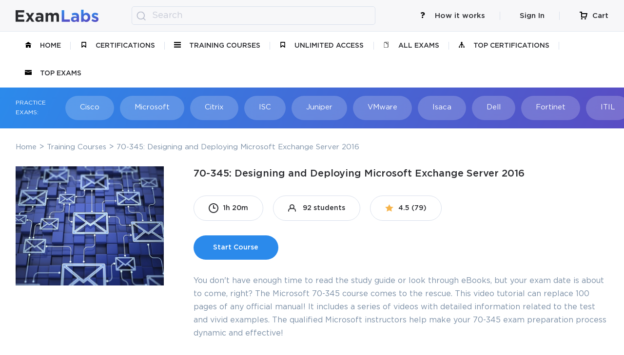

--- FILE ---
content_type: text/html; charset=UTF-8
request_url: https://www.examlabs.com/it-training-course/microsoft-70-345
body_size: 35110
content:
<!DOCTYPE html>
<html>
<head>
    <!-- Global site tag (gtag.js) - Google Analytics -->
<script async src="https://www.googletagmanager.com/gtag/js?id=UA-156559672-1"></script>
<script async src="https://www.googletagmanager.com/gtag/js?id=AW-408810384"></script>
<script>

window.dataLayer = window.dataLayer || [];
function gtag(){dataLayer.push(arguments);}
gtag('js', new Date());

gtag('config', 'UA-156559672-1');
gtag('config', 'AW-408810384');

</script>
<!-- Google Tag Manager -->

<script>(function(w,d,s,l,i){w[l]=w[l]||[];w[l].push({'gtm.start':
new Date().getTime(),event:'gtm.js'});var f=d.getElementsByTagName(s)[0],
j=d.createElement(s),dl=l!='dataLayer'?'&l='+l:'';j.async=true;j.src=
'https://www.googletagmanager.com/gtm.js?id='+i+dl;f.parentNode.insertBefore(j,f);
})(window,document,'script','dataLayer','GTM-WLDJMR4');</script>

<!-- End Google Tag Manager -->

<script type="text/javascript">
(function(c,l,a,r,i,t,y){
    c[a]=c[a]||function(){(c[a].q=c[a].q||[]).push(arguments)};
    t=l.createElement(r);t.async=1;t.src="https://www.clarity.ms/tag/"+i;
    y=l.getElementsByTagName(r)[0];y.parentNode.insertBefore(t,y);
})(window, document, "clarity", "script", "cs38vrhau0");
</script>

<meta charset="utf-8">
<title>Microsoft 70-345 Online Video Training – ExamLabs</title>
<meta content="Pass Your 70-345 Designing and Deploying Microsoft Exchange Server 2016 Exam with ExamLabs Certification Video Training Course. Detailed Lectures by IT Certified Instructors. Study in-depth about 70-345 Designing and Deploying Microsoft Exchange Server 2016 Certification Exam with ExamLabs and Pass Your Exam at the First Attempt." name="description">
<meta content="width=device-width, initial-scale=1" name="viewport">
<meta content="ie=edge" http-equiv="x-ua-compatible">
<link rel="apple-touch-icon" sizes="76x76" href="/static/img/apple-touch-icon.png">
<link rel="icon" type="image/png" sizes="32x32" href="/static/img/favicon-32x32.png">
<link rel="icon" type="image/png" sizes="16x16" href="/static/img/favicon-16x16.png">
<link rel="preload" href="/static/fonts/GothamPro-Bold.woff2" as="font" crossorigin>
<link rel="preload" href="/static/fonts/GothamPro.woff2" as="font" crossorigin>
<link rel="preload" href="/static/fonts/GothamPro-Medium.woff2" as="font" crossorigin>
<link rel="preload" href="/static/img/background.jpg" as="image" media="(min-width: 769px)">
<link rel="stylesheet" href="/static/css/foundation.css?version=1">
<link rel="stylesheet" href="/static/css/app.min.css?version=7.2">
<link rel="stylesheet" href="https://use.fontawesome.com/releases/v5.0.13/css/all.css" integrity="sha384-DNOHZ68U8hZfKXOrtjWvjxusGo9WQnrNx2sqG0tfsghAvtVlRW3tvkXWZh58N9jp" crossorigin="anonymous">
<script type="text/javascript">

    function detectBrowser(){var e={},t=navigator.userAgent.toLowerCase(),r="",s=!1;e.chrome=/webkit/.test(t)&&/chrome/.test(t)&&!/edge/.test(t),e.firefox=/mozilla/.test(t)&&/firefox/.test(t),e.msie=/msie/.test(t)||/trident/.test(t)||/edge/.test(t),e.safari=/safari/.test(t)&&/applewebkit/.test(t)&&!/chrome/.test(t),e.opr=/mozilla/.test(t)&&/applewebkit/.test(t)&&/chrome/.test(t)&&/safari/.test(t)&&/opr/.test(t),e.version="";for(var o in e)if(e[o]&&((r=t.match(new RegExp("("+("msie"===o?"msie|edge":o)+")( |/)([0-9]+)")))?e.version=r[3]:(r=t.match(new RegExp("rv:([0-9]+)")),e.version=r?r[1]:""),"msie"===o&&e.version<10)){s=!0;break}return e.opera=e.opr,delete e.opr,s}detectBrowser()&&window.location.replace("/old-browser");

</script>
<script type="text/javascript" src="https://cdnjs.cloudflare.com/ajax/libs/svg4everybody/2.1.9/svg4everybody.min.js"></script>
<script type="text/javascript">
    svg4everybody();
</script>
<script src="/static/js/jquery-3.3.1.min.js" type="text/javascript"></script>
<script src="/static/js/foundation.min.js?version=3" defer></script>
<script src="/static/js/app.min.js?version=4" defer></script>
<!--[if lt IE 9]>
<script src="http://cdnjs.cloudflare.com/ajax/libs/html5shiv/3.7.2/html5shiv.min.js"></script>
<script src="http://cdnjs.cloudflare.com/ajax/libs/respond.js/1.4.2/respond.min.js"></script>
<![endif]-->
</head>

<body id="body">
<!-- Google Tag Manager (noscript) -->
<noscript><iframe src="https://www.googletagmanager.com/ns.html?id=GTM-WLDJMR4" height="0" width="0" style="display:none;visibility:hidden"></iframe></noscript>
<!-- End Google Tag Manager (noscript) -->
<div class="wrapper">
    <section class="section "><!--  margin-bottom -->
                                <header class="header">
    <div class="header__first">
        <div class="container">
            <div class="header__first-all-elements">
                <div class="header__first-left">
                                        <div class="search-responsive-element openSearchBlock">
                        <div class="search-responsive-pic">
                            <svg class="button-svg-search-elem-responsive" id="svgElementFocus">
                                <use xlink:href="/static/img/sprite.svg#group-35"></use>
                            </svg>
                        </div>
                    </div>

                    <div class="toggle-btn open-MainSidebar">
                        <span class="toggle-class toggle-class-top"></span>
                        <span class="toggle-class toggle-class-middle"></span>
                        <span class="toggle-class toggle-class-bottom"></span>
                    </div>
                    
                    <div class="header__first-logo">
                        <div class="header__first-url">
                            <a class="header__first-link-logo" href="/">
                                <img class="header__first-img" src="/static/img/logo-png2.png" alt="ExamLabs">
                            </a>
                        </div>
                    </div>

                                        <div class="header__first-search">
                        <form class="header__first-form" action="https://www.examlabs.com/search" method="get" id="mainSearch">
                            <input class="header__first-input" id="inputElementFocus" name="q" type="search" placeholder="Search">
                            <button class="information__button-submit-general information__button-submit-focus" id="buttonElementFocus" type="submit">
                                <svg class="button-svg-search-elem" id="svgElementFocus">
                                    <use xlink:href="/static/img/sprite.svg#group-35"></use>
                                </svg>
                            </button>
                        </form>
                    </div>
                                    </div>

                                <div class="header__first-right">
                    <div class="header__first-works">
                        <a class="header__first-link header__first-link--user modal-howItWorks" href="#">How it works
                            <div class="header__second-img header__second-img--user">
                                <svg class="header__first-pic-elem">
                                    <use xlink:href="/static/img/sprite.svg#icon-question"></use>
                                </svg>
                            </div>
                        </a>
                    </div>

                    <div id="logged__user">
                                                <div class="header__first-enter header__first-enter--user">
                            <a class="header__first-link header__first-link--user" href="https://www.examlabs.com/login">Sign In</a>
                        </div>
                        <a class="sign-ing" href="https://www.examlabs.com/login">
                            <div class="header__first-enter-pic-entry">
                                <svg class="header__first-enter-pic-entry-img">
                                    <use xlink:href="/static/img/sprite.svg#if_login"></use>
                                </svg>
                            </div>
                        </a>
                                            </div>

                    <div class="header__first-general">
                        <a class="header__first-link-elem" href="https://www.examlabs.com/cart">
                            <div class="header__first-basket">
                                <svg class="header__first-pic">
                                    <use xlink:href="/static/img/sprite.svg#icon-cart"></use>
                                </svg>
                                                            </div>
                            <div class="header__first-cart">
                                <div class="header__first-link-cart">Cart </div>
                            </div>
                        </a>
                    </div>
                </div>
                            </div>
        </div>
    </div>
</header>

<div class="container">
    <div class="header__second">
        <nav class="header__second-navigation">
            <ul class="header__second-list">
                <li class="header__second-item header__second-item--modified ">
                    <a class="header__second-link" href="/">Home
                        <div class="header__second-img">
                            <svg class="header__second-pic">
                                <use xlink:href="/static/img/sprite.svg#icon-home"></use>
                            </svg>
                        </div>
                    </a>
                </li>
                <li class="header__second-item header__second-item--modified ">
                    <a class="header__second-link" href="https://www.examlabs.com/it-certifications">certifications
                        <div class="header__second-img">
                            <svg class="header__second-pic">
                                <use xlink:href="/static/img/sprite.svg#icon-unlimited"></use>
                            </svg>
                        </div>
                    </a>
                </li>
                <li class="header__second-item header__second-item--modified ">
                    <a class="header__second-link" href="https://www.examlabs.com/it-training-course/certifications">Training Courses
                        <div class="header__second-img">
                            <svg class="header__second-pic">
                                <use xlink:href="/static/img/sprite.svg#icon-menu"></use>
                            </svg>
                        </div>
                    </a>
                </li>
                <li class="header__second-item header__second-item--modified ">
                    <a class="header__second-link" href="https://www.examlabs.com/unlimited-access">unlimited access
                        <div class="header__second-img">
                            <svg class="header__second-pic">
                                <use xlink:href="/static/img/sprite.svg#icon-unlimited"></use>
                            </svg>
                        </div>
                    </a>
                </li>
                <li class="header__second-item header__second-item--modified ">
                    <a class="header__second-link" href="https://www.examlabs.com/allexams">All Exams
                        <div class="header__second-img">
                            <svg class="header__second-pic">
                                <use xlink:href="/static/img/sprite.svg#ic-free-files"></use>
                            </svg>
                        </div>
                    </a>
                </li><!-- 
                <li class="header__second-item header__second-item--modified ">
                    <a class="header__second-link" href="https://www.examlabs.com/newexams">new files
                        <div class="header__second-img">
                            <svg class="header__second-pic">
                                <use xlink:href="/static/img/sprite.svg#blank-file-second"></use>
                            </svg>
                        </div>
                    </a>
                </li> -->
                <li class="header__second-item header__second-item--modified ">
                    <a class="header__second-link" href="https://www.examlabs.com/topcert">Top Certifications
                        <div class="header__second-img">
                            <svg class="header__second-pic">
                                <use xlink:href="/static/img/sprite.svg#icon-reseller-program"></use>
                            </svg>
                        </div>
                    </a>
                </li>
                <li class="header__second-item header__second-item--modified ">
                    <a class="header__second-link" href="https://www.examlabs.com/top">Top Exams
                        <div class="header__second-img">
                            <svg class="header__second-pic">
                                <use xlink:href="/static/img/sprite.svg#icon-envelope"></use>
                            </svg>
                        </div>
                    </a>
                </li>
                <!--  -->
            </ul>
        </nav>
    </div>
</div>

<div id="sidebar-wrapper">
    <div class="animated-sidebar" id="sidebar">
        <ul class="animated-sidebar__list">
            <li class="animated-sidebar__item ">
                <a class="animated-sidebar__link" href="/">Home
                    <div class="animated-sidebar__img">
                        <svg class="animated-sidebar__pic">
                            <use xlink:href="/static/img/sprite.svg#icon-home"></use>
                        </svg>
                    </div>
                </a>
            </li>
            <li class="animated-sidebar__item ">
                <a class="animated-sidebar__link" href="https://www.examlabs.com/it-certifications">vendors
                    <div class="animated-sidebar__img">
                        <svg class="animated-sidebar__pic animated-sidebar__pic--size">
                            <use xlink:href="/static/img/sprite.svg#vendors-icon"></use>
                        </svg>
                    </div>
                </a>
            </li>
            <li class="animated-sidebar__item ">
                <a class="animated-sidebar__link" href="https://www.examlabs.com/it-training-course/certifications">Training Courses
                    <div class="animated-sidebar__img">
                        <svg class="animated-sidebar__pic">
                            <use xlink:href="/static/img/sprite.svg#icon-menu"></use>
                        </svg>
                    </div>
                </a>
            </li>
            <li class="animated-sidebar__item ">
                <a class="animated-sidebar__link" href="https://www.examlabs.com/freeexams">free files
                    <div class="animated-sidebar__img">
                        <svg class="animated-sidebar__pic">
                            <use xlink:href="/static/img/sprite.svg#ic-free-files"></use>
                        </svg>
                    </div>
                </a>
            </li>
            <li class="animated-sidebar__item ">
                <a class="animated-sidebar__link" href="https://www.examlabs.com/newexams">new files
                    <div class="animated-sidebar__img">
                        <svg class="animated-sidebar__pic">
                            <use xlink:href="/static/img/sprite.svg#blank-file-second"></use>
                        </svg>
                    </div>
                </a>
            </li>
            <li class="animated-sidebar__item ">
                <a class="animated-sidebar__link" href="https://www.examlabs.com/unlimited-access">unlimited access
                    <div class="animated-sidebar__img">
                        <svg class="animated-sidebar__pic">
                            <use xlink:href="/static/img/sprite.svg#icon-unlimited"></use>
                        </svg>
                    </div>
                </a>
            </li>
            <li class="animated-sidebar__item ">
                <a class="animated-sidebar__link" href="https://www.examlabs.com/reseller">reseller program
                    <div class="animated-sidebar__img">
                        <svg class="animated-sidebar__pic">
                            <use xlink:href="/static/img/sprite.svg#icon-reseller-program"></use>
                        </svg>
                    </div>
                </a>
            </li>
            <li class="animated-sidebar__item ">
                <a class="animated-sidebar__link" href="https://www.examlabs.com/request-exam">request exam
                    <div class="animated-sidebar__img">
                        <svg class="animated-sidebar__pic">
                            <use xlink:href="/static/img/sprite.svg#icon-envelope"></use>
                        </svg>
                    </div>
                </a>
            </li>
                        <li class="animated-sidebar__item" id="howItWorksResponsive">
                <a class="animated-sidebar__link modal-howItWorks" href="#">how it works
                    <div class="animated-sidebar__img">
                        <svg class="animated-sidebar__pic animated-sidebar__pic--size">
                            <use xlink:href="/static/img/sprite.svg#icon-question"></use>
                        </svg>
                    </div>
                </a>
            </li>
            <li class="close-sidebar open-MainSidebar"><span></span></li>
        </ul>
    </div>
</div>                                                <div class="practice-row">
    <div class="container container--practice-line">
        <div class="practice__general-row">
            <div class="practice__title">
                <h4>practice exams:</h4>
            </div>
            <div class="practice__nav">
                <nav class="s2 swiper-container practice--margin">
                    <ul class="swiper-wrapper">
                                                    <li class="practice__navigation-item swiper-slide"><a class="practice__navigation-link" href="https://www.examlabs.com/cisco-certification-exams">Cisco</a></li>
                                                    <li class="practice__navigation-item swiper-slide"><a class="practice__navigation-link" href="https://www.examlabs.com/microsoft-certification-exams">Microsoft</a></li>
                                                    <li class="practice__navigation-item swiper-slide"><a class="practice__navigation-link" href="https://www.examlabs.com/citrix-certification-exams">Citrix</a></li>
                                                    <li class="practice__navigation-item swiper-slide"><a class="practice__navigation-link" href="https://www.examlabs.com/isc-certification-exams">ISC</a></li>
                                                    <li class="practice__navigation-item swiper-slide"><a class="practice__navigation-link" href="https://www.examlabs.com/juniper-certification-exams">Juniper</a></li>
                                                    <li class="practice__navigation-item swiper-slide"><a class="practice__navigation-link" href="https://www.examlabs.com/vmware-certification-exams">VMware</a></li>
                                                    <li class="practice__navigation-item swiper-slide"><a class="practice__navigation-link" href="https://www.examlabs.com/isaca-certification-exams">Isaca</a></li>
                                                    <li class="practice__navigation-item swiper-slide"><a class="practice__navigation-link" href="https://www.examlabs.com/dell-certification-exams">Dell</a></li>
                                                    <li class="practice__navigation-item swiper-slide"><a class="practice__navigation-link" href="https://www.examlabs.com/fortinet-certification-exams">Fortinet</a></li>
                                                    <li class="practice__navigation-item swiper-slide"><a class="practice__navigation-link" href="https://www.examlabs.com/itil-certification-exams">ITIL</a></li>
                                                    <li class="practice__navigation-item swiper-slide"><a class="practice__navigation-link" href="https://www.examlabs.com/amazon-certification-exams">Amazon</a></li>
                                                <li class="practice__navigation-item swiper-slide"><a class="practice__navigation-link" href="https://www.examlabs.com/it-certifications">Other</a></li>
                    </ul>
                </nav>
            </div>
        </div>
    </div>
</div>                        <div class="opening-search-block faq-information" style="display:none;">
                <div class="container container--changed-all-providers">
    <div class="information__form information__form--search">
        <form class="information__input" action="https://www.examlabs.com/search" method="get" id="openingSearch">
            <input class="information__input-line" type="search" placeholder="Search" name="q">
            <button class="information__button-submit information__button-submit-focus" type="submit">Search</button>
        </form>
    </div>
</div>            </div>
                                    <div class="breadcrumbs">
    <div class="container">
        <ul class="breadcrumbs__list">
            <li class="breadcrumbs__item">
                                                                                        <div class="breadcrumbs__link">
                                <a class="breadcrumbs__url" href="/">Home</a>
                            </div>
                                                                                                                                    <div class="breadcrumbs__link">
                                <a class="breadcrumbs__url" href="https://www.examlabs.com/it-training-course/certifications">Training Courses</a>
                            </div>
                                                                                                        <div class="breadcrumbs__text">
                            <h3>70-345: Designing and Deploying Microsoft Exchange Server 2016</h3>
                        </div>
                                                </li>
        </ul>
    </div>
</div>
                <div class="content-first">
    <div class="container">
        <div class="content__general content__general--padding-top">
            <div class="content__left">
                <div class="content__left-pic">
                    <img class="content__left-img" src="/static/img/courses/8259.jpg">
                </div>
            </div>
            <div class="content__right">
                <div class="content__right-title content__right-title--padding-bottom">
                    <h2>70-345: Designing and Deploying Microsoft Exchange Server 2016</h2>
                </div>

                <div class="content__right-general">
                    <div class="content__right-price-second">
                        <ul class="content__right-list">
                            <li class="content__right-item content__right-item--start">
                                <div class="content__right-pic"><i class="spritesheet-icons spritesheet-icon-timer-hours"></i></div>
                                <div class="content__right-text">
                                    <h4>1h 20m </h4>
                                </div>
                            </li>
                            <li class="content__right-line"></li>
                            <li class="content__right-item content__right-item--center">
                                <div class="content__right-pic"><i class="spritesheet-icons spritesheet-icon-user"></i></div>
                                <div class="content__right-text">
                                    <h4>92 students</h4>
                                </div>
                            </li>
                            <li class="content__right-line"></li>
                            <li class="content__right-item content__right-item--right">
                                <div class="content__right-pic"><i class="spritesheet-icons spritesheet-star-orange"></i></div>
                                <div class="content__right-text">
                                    <h4>4.5 (79)</h4>
                                </div>
                            </li>
                        </ul>
                    </div>

                    <div class="content__right-price">
                                                <div class="content__right-form-button-another">
                            <a href="#course" class="content__right-form-input-another">Start Course</a>
                        </div>
                                            </div>
                </div>

                <div class="content__right-description">
                    <p>You don't have enough time to read the study guide or look through eBooks, but your exam date is about to come, right? The Microsoft 70-345 course comes to the rescue. This video tutorial can replace 100 pages of any official manual! It includes a series of videos with detailed information related to the test and vivid examples. The qualified Microsoft instructors help make your 70-345 exam preparation process dynamic and effective!</p>
                </div>
            </div>
        </div>

        <div class="files__content">
            <div class="files__table-general">
                
                <div class="files__table-left-vendor files__table-left-vendor--no-margin-top">
                                        <div class="certification__content" id="course">
                        <div class="certification__title certification__title--margin-top">
                            <h2>Microsoft MCSE 70-345 Course Structure</h2>
                        </div>
                        <div class="video-slider-wrapper video-slider-wrapper--no-margin">
                            <div class="video-slider swiper-container s8">
                                <ul class="video-slider__list swiper-wrapper">
                                    
                                                                        <li class="video-slider__item swiper-slide modal-SignInPopup removeFile" data-id="3287">
                                        <div class="structure__blocks-circle">1</div>
                                        <div class="structure__blocks-general">
                                            <div class="structure__blocks-burger">
                                                <div class="structure__blocks-img"></div>
                                            </div>
                                            <div class="structure__blocks-hours">
                                                <h4>3m </h4>
                                            </div>
                                        </div>
                                        <div class="structure__blocks-all">
                                            <div class="structure__blocks-heading">
                                                <h3>Introduction</h3>
                                            </div>
                                        </div>
                                        <div class="structure__blocks-bottom">
                                            <h3>2 lectures</h3>
                                        </div>
                                    </li>
                                                                        <li class="video-slider__item swiper-slide modal-SignInPopup removeFile" data-id="3311">
                                        <div class="structure__blocks-circle">2</div>
                                        <div class="structure__blocks-general">
                                            <div class="structure__blocks-burger">
                                                <div class="structure__blocks-img"></div>
                                            </div>
                                            <div class="structure__blocks-hours">
                                                <h4>48m </h4>
                                            </div>
                                        </div>
                                        <div class="structure__blocks-all">
                                            <div class="structure__blocks-heading">
                                                <h3>Coexistence with Office 365</h3>
                                            </div>
                                        </div>
                                        <div class="structure__blocks-bottom">
                                            <h3>4 lectures</h3>
                                        </div>
                                    </li>
                                                                        <li class="video-slider__item swiper-slide modal-SignInPopup removeFile" data-id="3312">
                                        <div class="structure__blocks-circle">3</div>
                                        <div class="structure__blocks-general">
                                            <div class="structure__blocks-burger">
                                                <div class="structure__blocks-img"></div>
                                            </div>
                                            <div class="structure__blocks-hours">
                                                <h4>28m </h4>
                                            </div>
                                        </div>
                                        <div class="structure__blocks-all">
                                            <div class="structure__blocks-heading">
                                                <h3>Exchange Federation</h3>
                                            </div>
                                        </div>
                                        <div class="structure__blocks-bottom">
                                            <h3>4 lectures</h3>
                                        </div>
                                    </li>
                                                                    </ul>
                            </div>
                            <div class="swiper-button-prev swiper-button-prev--course-page"><img src="/static/img/left.png"></div>
                            <div class="swiper-button-next swiper-button-next--course-page"><img src="/static/img/right.png"></div>
                        </div>
                    </div>
                    
                                        <div class="about__vendor">
                        <div class="hidden-text-vendor">
                            <h3>About This Course</h3>
                            <p>Passing this ExamLabs Designing and Deploying Microsoft Exchange Server 2016 video training course is a wise step in obtaining a reputable IT certification. After taking this course, you'll enjoy all the perks it'll bring about. And what is yet more astonishing, it is just a drop in the ocean in comparison to what this provider has to basically offer you. Thus, except for the Microsoft Designing and Deploying Microsoft Exchange Server 2016 certification video training course, boost your knowledge with their dependable Designing and Deploying Microsoft Exchange Server 2016 exam dumps and practice test questions with accurate answers that align with the goals of the video training and make it far more effective.</p>
                            <h1 dir="ltr" style="line-height:1.38;margin-top:20pt;margin-bottom:6pt;"><span style="font-size:20pt;font-family:'Times New Roman',serif;color:#000000;background-color:transparent;font-weight:700;font-style:normal;font-variant:normal;text-decoration:none;vertical-align:baseline;white-space:pre;white-space:pre-wrap;">Advanced Enterprise Messaging Solutions – Microsoft 70-345 Training</span></h1><p dir="ltr" style="line-height:1.38;margin-top:12pt;margin-bottom:12pt;"><span style="font-size:11pt;font-family:'Times New Roman',serif;color:#000000;background-color:transparent;font-weight:400;font-style:normal;font-variant:normal;text-decoration:none;vertical-align:baseline;white-space:pre;white-space:pre-wrap;">This course provides a comprehensive, in-depth learning journey into the planning, deployment, management, and optimization of advanced enterprise messaging environments. While it draws conceptual inspiration from the skill areas of the retired Microsoft 70-345 exam, this course is rewritten as a modern, platform-neutral training program designed for messaging professionals who work across large-scale, hybrid, and cloud-integrated email infrastructures.</span></p><p dir="ltr" style="line-height:1.38;margin-top:12pt;margin-bottom:12pt;"><span style="font-size:11pt;font-family:'Times New Roman',serif;color:#000000;background-color:transparent;font-weight:400;font-style:normal;font-variant:normal;text-decoration:none;vertical-align:baseline;white-space:pre;white-space:pre-wrap;">As modern organizations increasingly rely on high-availability messaging systems, administrators must master not only the foundational components of an enterprise mail platform but also the operational, architectural, and governance considerations required to maintain seamless communication across global user bases. This course aims to bridge the gap between traditional on-premises email systems and the evolving demands of cloud-connected and security-focused environments.</span></p><p dir="ltr" style="line-height:1.38;margin-top:12pt;margin-bottom:12pt;"><span style="font-size:11pt;font-family:'Times New Roman',serif;color:#000000;background-color:transparent;font-weight:400;font-style:normal;font-variant:normal;text-decoration:none;vertical-align:baseline;white-space:pre;white-space:pre-wrap;">Throughout this course, learners will explore a wide range of topics including advanced deployment planning, database and storage architecture, business continuity strategies, operational automation, hybrid coexistence, security and compliance practices, and lifecycle governance. It is designed to provide both theoretical knowledge and practical, real-world guidance, ensuring that participants can confidently manage and support complex enterprise messaging solutions.</span></p><p dir="ltr" style="line-height:1.38;margin-top:12pt;margin-bottom:12pt;"><span style="font-size:11pt;font-family:'Times New Roman',serif;color:#000000;background-color:transparent;font-weight:400;font-style:normal;font-variant:normal;text-decoration:none;vertical-align:baseline;white-space:pre;white-space:pre-wrap;">The course emphasizes scenario-driven instruction, giving learners opportunities to understand not only how to configure messaging features but also why certain strategies are adopted in large organizations where reliability, operational efficiency, and data security are essential. By the end of this course, participants will have acquired a deep understanding of enterprise messaging frameworks, allowing them to support, optimize, and evolve systems that meet the needs of users and administrators alike.</span></p><p dir="ltr" style="line-height:1.38;margin-top:12pt;margin-bottom:12pt;"><span style="font-size:11pt;font-family:'Times New Roman',serif;color:#000000;background-color:transparent;font-weight:400;font-style:normal;font-variant:normal;text-decoration:none;vertical-align:baseline;white-space:pre;white-space:pre-wrap;">If you are looking to develop a strong professional foundation in advanced messaging administration, or if you are responsible for maintaining mission-critical email services, this course offers detailed guidance, best practices, and structured learning to help you excel.</span></p><h2 dir="ltr" style="line-height:1.38;margin-top:18pt;margin-bottom:4pt;"><span style="font-size:17pt;font-family:'Times New Roman',serif;color:#000000;background-color:transparent;font-weight:700;font-style:normal;font-variant:normal;text-decoration:none;vertical-align:baseline;white-space:pre;white-space:pre-wrap;">What You Will Learn From This Course</span></h2><p dir="ltr" style="line-height:1.38;margin-top:12pt;margin-bottom:12pt;"><span style="font-size:11pt;font-family:'Times New Roman',serif;color:#000000;background-color:transparent;font-weight:400;font-style:normal;font-variant:normal;text-decoration:none;vertical-align:baseline;white-space:pre;white-space:pre-wrap;">• How to design scalable and resilient enterprise messaging architectures for large organizations</span><span style="font-size:11pt;font-family:'Times New Roman',serif;color:#000000;background-color:transparent;font-weight:400;font-style:normal;font-variant:normal;text-decoration:none;vertical-align:baseline;white-space:pre;white-space:pre-wrap;"><br></span><span style="font-size:11pt;font-family:'Times New Roman',serif;color:#000000;background-color:transparent;font-weight:400;font-style:normal;font-variant:normal;text-decoration:none;vertical-align:baseline;white-space:pre;white-space:pre-wrap;"> • Steps for planning and implementing multi-site messaging deployments</span><span style="font-size:11pt;font-family:'Times New Roman',serif;color:#000000;background-color:transparent;font-weight:400;font-style:normal;font-variant:normal;text-decoration:none;vertical-align:baseline;white-space:pre;white-space:pre-wrap;"><br></span><span style="font-size:11pt;font-family:'Times New Roman',serif;color:#000000;background-color:transparent;font-weight:400;font-style:normal;font-variant:normal;text-decoration:none;vertical-align:baseline;white-space:pre;white-space:pre-wrap;"> • Advanced strategies for achieving high availability and fault tolerance</span><span style="font-size:11pt;font-family:'Times New Roman',serif;color:#000000;background-color:transparent;font-weight:400;font-style:normal;font-variant:normal;text-decoration:none;vertical-align:baseline;white-space:pre;white-space:pre-wrap;"><br></span><span style="font-size:11pt;font-family:'Times New Roman',serif;color:#000000;background-color:transparent;font-weight:400;font-style:normal;font-variant:normal;text-decoration:none;vertical-align:baseline;white-space:pre;white-space:pre-wrap;"> • Best practices for database configuration, storage management, and system optimization</span><span style="font-size:11pt;font-family:'Times New Roman',serif;color:#000000;background-color:transparent;font-weight:400;font-style:normal;font-variant:normal;text-decoration:none;vertical-align:baseline;white-space:pre;white-space:pre-wrap;"><br></span><span style="font-size:11pt;font-family:'Times New Roman',serif;color:#000000;background-color:transparent;font-weight:400;font-style:normal;font-variant:normal;text-decoration:none;vertical-align:baseline;white-space:pre;white-space:pre-wrap;"> • Approaches for planning and managing hybrid messaging coexistence scenarios</span><span style="font-size:11pt;font-family:'Times New Roman',serif;color:#000000;background-color:transparent;font-weight:400;font-style:normal;font-variant:normal;text-decoration:none;vertical-align:baseline;white-space:pre;white-space:pre-wrap;"><br></span><span style="font-size:11pt;font-family:'Times New Roman',serif;color:#000000;background-color:transparent;font-weight:400;font-style:normal;font-variant:normal;text-decoration:none;vertical-align:baseline;white-space:pre;white-space:pre-wrap;"> • Techniques for securing messaging environments against threats</span><span style="font-size:11pt;font-family:'Times New Roman',serif;color:#000000;background-color:transparent;font-weight:400;font-style:normal;font-variant:normal;text-decoration:none;vertical-align:baseline;white-space:pre;white-space:pre-wrap;"><br></span><span style="font-size:11pt;font-family:'Times New Roman',serif;color:#000000;background-color:transparent;font-weight:400;font-style:normal;font-variant:normal;text-decoration:none;vertical-align:baseline;white-space:pre;white-space:pre-wrap;"> • How to configure and manage compliance, retention, auditing, and policy-driven control</span><span style="font-size:11pt;font-family:'Times New Roman',serif;color:#000000;background-color:transparent;font-weight:400;font-style:normal;font-variant:normal;text-decoration:none;vertical-align:baseline;white-space:pre;white-space:pre-wrap;"><br></span><span style="font-size:11pt;font-family:'Times New Roman',serif;color:#000000;background-color:transparent;font-weight:400;font-style:normal;font-variant:normal;text-decoration:none;vertical-align:baseline;white-space:pre;white-space:pre-wrap;"> • Skills for monitoring, troubleshooting, and maintaining complex messaging infrastructures</span><span style="font-size:11pt;font-family:'Times New Roman',serif;color:#000000;background-color:transparent;font-weight:400;font-style:normal;font-variant:normal;text-decoration:none;vertical-align:baseline;white-space:pre;white-space:pre-wrap;"><br></span><span style="font-size:11pt;font-family:'Times New Roman',serif;color:#000000;background-color:transparent;font-weight:400;font-style:normal;font-variant:normal;text-decoration:none;vertical-align:baseline;white-space:pre;white-space:pre-wrap;"> • Methods for automating administrative tasks and streamlining operations</span><span style="font-size:11pt;font-family:'Times New Roman',serif;color:#000000;background-color:transparent;font-weight:400;font-style:normal;font-variant:normal;text-decoration:none;vertical-align:baseline;white-space:pre;white-space:pre-wrap;"><br></span><span style="font-size:11pt;font-family:'Times New Roman',serif;color:#000000;background-color:transparent;font-weight:400;font-style:normal;font-variant:normal;text-decoration:none;vertical-align:baseline;white-space:pre;white-space:pre-wrap;"> • Strategies for planning migrations, version upgrades, capacity changes, and lifecycle transitions</span><span style="font-size:11pt;font-family:'Times New Roman',serif;color:#000000;background-color:transparent;font-weight:400;font-style:normal;font-variant:normal;text-decoration:none;vertical-align:baseline;white-space:pre;white-space:pre-wrap;"><br></span><span style="font-size:11pt;font-family:'Times New Roman',serif;color:#000000;background-color:transparent;font-weight:400;font-style:normal;font-variant:normal;text-decoration:none;vertical-align:baseline;white-space:pre;white-space:pre-wrap;"> • How to perform risk assessments, develop service continuity plans, and maintain uptime commitments</span><span style="font-size:11pt;font-family:'Times New Roman',serif;color:#000000;background-color:transparent;font-weight:400;font-style:normal;font-variant:normal;text-decoration:none;vertical-align:baseline;white-space:pre;white-space:pre-wrap;"><br></span><span style="font-size:11pt;font-family:'Times New Roman',serif;color:#000000;background-color:transparent;font-weight:400;font-style:normal;font-variant:normal;text-decoration:none;vertical-align:baseline;white-space:pre;white-space:pre-wrap;"> • Techniques for ensuring user experience quality, reliability, and efficiency throughout the environment</span><span style="font-size:11pt;font-family:'Times New Roman',serif;color:#000000;background-color:transparent;font-weight:400;font-style:normal;font-variant:normal;text-decoration:none;vertical-align:baseline;white-space:pre;white-space:pre-wrap;"><br></span><span style="font-size:11pt;font-family:'Times New Roman',serif;color:#000000;background-color:transparent;font-weight:400;font-style:normal;font-variant:normal;text-decoration:none;vertical-align:baseline;white-space:pre;white-space:pre-wrap;"> • Steps for integrating messaging platforms with cloud-based services and identity providers</span><span style="font-size:11pt;font-family:'Times New Roman',serif;color:#000000;background-color:transparent;font-weight:400;font-style:normal;font-variant:normal;text-decoration:none;vertical-align:baseline;white-space:pre;white-space:pre-wrap;"><br></span><span style="font-size:11pt;font-family:'Times New Roman',serif;color:#000000;background-color:transparent;font-weight:400;font-style:normal;font-variant:normal;text-decoration:none;vertical-align:baseline;white-space:pre;white-space:pre-wrap;"> • How to create operational documentation, governance workflows, and support processes</span><span style="font-size:11pt;font-family:'Times New Roman',serif;color:#000000;background-color:transparent;font-weight:400;font-style:normal;font-variant:normal;text-decoration:none;vertical-align:baseline;white-space:pre;white-space:pre-wrap;"><br></span><span style="font-size:11pt;font-family:'Times New Roman',serif;color:#000000;background-color:transparent;font-weight:400;font-style:normal;font-variant:normal;text-decoration:none;vertical-align:baseline;white-space:pre;white-space:pre-wrap;"> • Practical knowledge for managing connectivity, namespace planning, transport configurations, and routing</span></p><h2 dir="ltr" style="line-height:1.38;margin-top:18pt;margin-bottom:4pt;"><span style="font-size:17pt;font-family:'Times New Roman',serif;color:#000000;background-color:transparent;font-weight:700;font-style:normal;font-variant:normal;text-decoration:none;vertical-align:baseline;white-space:pre;white-space:pre-wrap;">Learning Objectives</span></h2><p dir="ltr" style="line-height:1.38;margin-top:12pt;margin-bottom:12pt;"><span style="font-size:11pt;font-family:'Times New Roman',serif;color:#000000;background-color:transparent;font-weight:400;font-style:normal;font-variant:normal;text-decoration:none;vertical-align:baseline;white-space:pre;white-space:pre-wrap;">By the end of this course, learners will be able to:</span></p><p dir="ltr" style="line-height:1.38;margin-top:12pt;margin-bottom:12pt;"><span style="font-size:11pt;font-family:'Times New Roman',serif;color:#000000;background-color:transparent;font-weight:400;font-style:normal;font-variant:normal;text-decoration:none;vertical-align:baseline;white-space:pre;white-space:pre-wrap;">• Evaluate organizational requirements and translate them into an effective messaging architecture</span><span style="font-size:11pt;font-family:'Times New Roman',serif;color:#000000;background-color:transparent;font-weight:400;font-style:normal;font-variant:normal;text-decoration:none;vertical-align:baseline;white-space:pre;white-space:pre-wrap;"><br></span><span style="font-size:11pt;font-family:'Times New Roman',serif;color:#000000;background-color:transparent;font-weight:400;font-style:normal;font-variant:normal;text-decoration:none;vertical-align:baseline;white-space:pre;white-space:pre-wrap;"> • Plan and configure server roles, namespaces, protocols, and network dependencies</span><span style="font-size:11pt;font-family:'Times New Roman',serif;color:#000000;background-color:transparent;font-weight:400;font-style:normal;font-variant:normal;text-decoration:none;vertical-align:baseline;white-space:pre;white-space:pre-wrap;"><br></span><span style="font-size:11pt;font-family:'Times New Roman',serif;color:#000000;background-color:transparent;font-weight:400;font-style:normal;font-variant:normal;text-decoration:none;vertical-align:baseline;white-space:pre;white-space:pre-wrap;"> • Deploy highly available messaging services that minimize downtime and increase resiliency</span><span style="font-size:11pt;font-family:'Times New Roman',serif;color:#000000;background-color:transparent;font-weight:400;font-style:normal;font-variant:normal;text-decoration:none;vertical-align:baseline;white-space:pre;white-space:pre-wrap;"><br></span><span style="font-size:11pt;font-family:'Times New Roman',serif;color:#000000;background-color:transparent;font-weight:400;font-style:normal;font-variant:normal;text-decoration:none;vertical-align:baseline;white-space:pre;white-space:pre-wrap;"> • Configure databases, design storage layouts, and optimize performance for large workloads</span><span style="font-size:11pt;font-family:'Times New Roman',serif;color:#000000;background-color:transparent;font-weight:400;font-style:normal;font-variant:normal;text-decoration:none;vertical-align:baseline;white-space:pre;white-space:pre-wrap;"><br></span><span style="font-size:11pt;font-family:'Times New Roman',serif;color:#000000;background-color:transparent;font-weight:400;font-style:normal;font-variant:normal;text-decoration:none;vertical-align:baseline;white-space:pre;white-space:pre-wrap;"> • Build and manage hybrid messaging infrastructures that support cloud and on-premises integration</span><span style="font-size:11pt;font-family:'Times New Roman',serif;color:#000000;background-color:transparent;font-weight:400;font-style:normal;font-variant:normal;text-decoration:none;vertical-align:baseline;white-space:pre;white-space:pre-wrap;"><br></span><span style="font-size:11pt;font-family:'Times New Roman',serif;color:#000000;background-color:transparent;font-weight:400;font-style:normal;font-variant:normal;text-decoration:none;vertical-align:baseline;white-space:pre;white-space:pre-wrap;"> • Implement layered security architectures that protect messaging systems from internal and external risks</span><span style="font-size:11pt;font-family:'Times New Roman',serif;color:#000000;background-color:transparent;font-weight:400;font-style:normal;font-variant:normal;text-decoration:none;vertical-align:baseline;white-space:pre;white-space:pre-wrap;"><br></span><span style="font-size:11pt;font-family:'Times New Roman',serif;color:#000000;background-color:transparent;font-weight:400;font-style:normal;font-variant:normal;text-decoration:none;vertical-align:baseline;white-space:pre;white-space:pre-wrap;"> • Apply compliance standards that help organizations meet legal, regulatory, and governance obligations</span><span style="font-size:11pt;font-family:'Times New Roman',serif;color:#000000;background-color:transparent;font-weight:400;font-style:normal;font-variant:normal;text-decoration:none;vertical-align:baseline;white-space:pre;white-space:pre-wrap;"><br></span><span style="font-size:11pt;font-family:'Times New Roman',serif;color:#000000;background-color:transparent;font-weight:400;font-style:normal;font-variant:normal;text-decoration:none;vertical-align:baseline;white-space:pre;white-space:pre-wrap;"> • Troubleshoot complex issues related to performance, routing, database availability, and client connectivity</span><span style="font-size:11pt;font-family:'Times New Roman',serif;color:#000000;background-color:transparent;font-weight:400;font-style:normal;font-variant:normal;text-decoration:none;vertical-align:baseline;white-space:pre;white-space:pre-wrap;"><br></span><span style="font-size:11pt;font-family:'Times New Roman',serif;color:#000000;background-color:transparent;font-weight:400;font-style:normal;font-variant:normal;text-decoration:none;vertical-align:baseline;white-space:pre;white-space:pre-wrap;"> • Use automation and scripting to reduce manual workload, enforce configuration consistency, and improve reliability</span><span style="font-size:11pt;font-family:'Times New Roman',serif;color:#000000;background-color:transparent;font-weight:400;font-style:normal;font-variant:normal;text-decoration:none;vertical-align:baseline;white-space:pre;white-space:pre-wrap;"><br></span><span style="font-size:11pt;font-family:'Times New Roman',serif;color:#000000;background-color:transparent;font-weight:400;font-style:normal;font-variant:normal;text-decoration:none;vertical-align:baseline;white-space:pre;white-space:pre-wrap;"> • Manage the lifecycle of messaging platforms including updates, migrations, and long-term planning</span><span style="font-size:11pt;font-family:'Times New Roman',serif;color:#000000;background-color:transparent;font-weight:400;font-style:normal;font-variant:normal;text-decoration:none;vertical-align:baseline;white-space:pre;white-space:pre-wrap;"><br></span><span style="font-size:11pt;font-family:'Times New Roman',serif;color:#000000;background-color:transparent;font-weight:400;font-style:normal;font-variant:normal;text-decoration:none;vertical-align:baseline;white-space:pre;white-space:pre-wrap;"> • Conduct capacity planning and performance forecasting to sustain organizational growth</span><span style="font-size:11pt;font-family:'Times New Roman',serif;color:#000000;background-color:transparent;font-weight:400;font-style:normal;font-variant:normal;text-decoration:none;vertical-align:baseline;white-space:pre;white-space:pre-wrap;"><br></span><span style="font-size:11pt;font-family:'Times New Roman',serif;color:#000000;background-color:transparent;font-weight:400;font-style:normal;font-variant:normal;text-decoration:none;vertical-align:baseline;white-space:pre;white-space:pre-wrap;"> • Build operational runbooks, monitoring plans, and maintenance schedules for ongoing support</span><span style="font-size:11pt;font-family:'Times New Roman',serif;color:#000000;background-color:transparent;font-weight:400;font-style:normal;font-variant:normal;text-decoration:none;vertical-align:baseline;white-space:pre;white-space:pre-wrap;"><br></span><span style="font-size:11pt;font-family:'Times New Roman',serif;color:#000000;background-color:transparent;font-weight:400;font-style:normal;font-variant:normal;text-decoration:none;vertical-align:baseline;white-space:pre;white-space:pre-wrap;"> • Deliver consistent user experiences across devices, networks, and geographic regions</span></p><h2 dir="ltr" style="line-height:1.38;margin-top:18pt;margin-bottom:4pt;"><span style="font-size:17pt;font-family:'Times New Roman',serif;color:#000000;background-color:transparent;font-weight:700;font-style:normal;font-variant:normal;text-decoration:none;vertical-align:baseline;white-space:pre;white-space:pre-wrap;">Requirements</span></h2><p dir="ltr" style="line-height:1.38;margin-top:12pt;margin-bottom:12pt;"><span style="font-size:11pt;font-family:'Times New Roman',serif;color:#000000;background-color:transparent;font-weight:400;font-style:normal;font-variant:normal;text-decoration:none;vertical-align:baseline;white-space:pre;white-space:pre-wrap;">To successfully participate in this course, learners are expected to have:</span></p><p dir="ltr" style="line-height:1.38;margin-top:12pt;margin-bottom:12pt;"><span style="font-size:11pt;font-family:'Times New Roman',serif;color:#000000;background-color:transparent;font-weight:400;font-style:normal;font-variant:normal;text-decoration:none;vertical-align:baseline;white-space:pre;white-space:pre-wrap;">• A basic understanding of enterprise networking concepts</span><span style="font-size:11pt;font-family:'Times New Roman',serif;color:#000000;background-color:transparent;font-weight:400;font-style:normal;font-variant:normal;text-decoration:none;vertical-align:baseline;white-space:pre;white-space:pre-wrap;"><br></span><span style="font-size:11pt;font-family:'Times New Roman',serif;color:#000000;background-color:transparent;font-weight:400;font-style:normal;font-variant:normal;text-decoration:none;vertical-align:baseline;white-space:pre;white-space:pre-wrap;"> • Familiarity with common server operating systems and directory services</span><span style="font-size:11pt;font-family:'Times New Roman',serif;color:#000000;background-color:transparent;font-weight:400;font-style:normal;font-variant:normal;text-decoration:none;vertical-align:baseline;white-space:pre;white-space:pre-wrap;"><br></span><span style="font-size:11pt;font-family:'Times New Roman',serif;color:#000000;background-color:transparent;font-weight:400;font-style:normal;font-variant:normal;text-decoration:none;vertical-align:baseline;white-space:pre;white-space:pre-wrap;"> • Experience administering user accounts, security groups, and authentication systems</span><span style="font-size:11pt;font-family:'Times New Roman',serif;color:#000000;background-color:transparent;font-weight:400;font-style:normal;font-variant:normal;text-decoration:none;vertical-align:baseline;white-space:pre;white-space:pre-wrap;"><br></span><span style="font-size:11pt;font-family:'Times New Roman',serif;color:#000000;background-color:transparent;font-weight:400;font-style:normal;font-variant:normal;text-decoration:none;vertical-align:baseline;white-space:pre;white-space:pre-wrap;"> • Access to a workstation or virtual lab environment suitable for hands-on administrative tasks</span><span style="font-size:11pt;font-family:'Times New Roman',serif;color:#000000;background-color:transparent;font-weight:400;font-style:normal;font-variant:normal;text-decoration:none;vertical-align:baseline;white-space:pre;white-space:pre-wrap;"><br></span><span style="font-size:11pt;font-family:'Times New Roman',serif;color:#000000;background-color:transparent;font-weight:400;font-style:normal;font-variant:normal;text-decoration:none;vertical-align:baseline;white-space:pre;white-space:pre-wrap;"> • A general understanding of storage concepts, failover strategies, and application availability models</span><span style="font-size:11pt;font-family:'Times New Roman',serif;color:#000000;background-color:transparent;font-weight:400;font-style:normal;font-variant:normal;text-decoration:none;vertical-align:baseline;white-space:pre;white-space:pre-wrap;"><br></span><span style="font-size:11pt;font-family:'Times New Roman',serif;color:#000000;background-color:transparent;font-weight:400;font-style:normal;font-variant:normal;text-decoration:none;vertical-align:baseline;white-space:pre;white-space:pre-wrap;"> • An interest in learning advanced messaging concepts and best practices</span><span style="font-size:11pt;font-family:'Times New Roman',serif;color:#000000;background-color:transparent;font-weight:400;font-style:normal;font-variant:normal;text-decoration:none;vertical-align:baseline;white-space:pre;white-space:pre-wrap;"><br></span><span style="font-size:11pt;font-family:'Times New Roman',serif;color:#000000;background-color:transparent;font-weight:400;font-style:normal;font-variant:normal;text-decoration:none;vertical-align:baseline;white-space:pre;white-space:pre-wrap;"> • The ability to follow guided configuration exercises and technical walkthroughs</span></p><p dir="ltr" style="line-height:1.38;margin-top:12pt;margin-bottom:12pt;"><span style="font-size:11pt;font-family:'Times New Roman',serif;color:#000000;background-color:transparent;font-weight:400;font-style:normal;font-variant:normal;text-decoration:none;vertical-align:baseline;white-space:pre;white-space:pre-wrap;">These requirements ensure that learners can effectively engage with the intermediate and advanced content presented throughout the course.</span></p><h2 dir="ltr" style="line-height:1.38;margin-top:18pt;margin-bottom:4pt;"><span style="font-size:17pt;font-family:'Times New Roman',serif;color:#000000;background-color:transparent;font-weight:700;font-style:normal;font-variant:normal;text-decoration:none;vertical-align:baseline;white-space:pre;white-space:pre-wrap;">Course Description</span></h2><p dir="ltr" style="line-height:1.38;margin-top:12pt;margin-bottom:12pt;"><span style="font-size:11pt;font-family:'Times New Roman',serif;color:#000000;background-color:transparent;font-weight:400;font-style:normal;font-variant:normal;text-decoration:none;vertical-align:baseline;white-space:pre;white-space:pre-wrap;">This course is designed as a robust training program that explores the full lifecycle of planning, deploying, and managing advanced enterprise messaging solutions. With an emphasis on real-world scenarios and industry-aligned practices, it addresses the technical depth and operational complexity required to maintain highly available messaging environments.</span></p><p dir="ltr" style="line-height:1.38;margin-top:12pt;margin-bottom:12pt;"><span style="font-size:11pt;font-family:'Times New Roman',serif;color:#000000;background-color:transparent;font-weight:400;font-style:normal;font-variant:normal;text-decoration:none;vertical-align:baseline;white-space:pre;white-space:pre-wrap;">The course begins by laying a foundation in messaging architecture and planning methodologies. Learners will analyze critical system components, explore service roles, and evaluate infrastructure options. The emphasis is on creating systems that meet organizational objectives around scalability, performance, and security.</span></p><p dir="ltr" style="line-height:1.38;margin-top:12pt;margin-bottom:12pt;"><span style="font-size:11pt;font-family:'Times New Roman',serif;color:#000000;background-color:transparent;font-weight:400;font-style:normal;font-variant:normal;text-decoration:none;vertical-align:baseline;white-space:pre;white-space:pre-wrap;">Subsequent sections delve into deployment strategies, where learners explore data center layouts, multi-site configurations, and design considerations that support both operational efficiency and high availability. These lessons are complemented by modules on database management, storage optimization, and disaster recovery planning.</span></p><p dir="ltr" style="line-height:1.38;margin-top:12pt;margin-bottom:12pt;"><span style="font-size:11pt;font-family:'Times New Roman',serif;color:#000000;background-color:transparent;font-weight:400;font-style:normal;font-variant:normal;text-decoration:none;vertical-align:baseline;white-space:pre;white-space:pre-wrap;">A significant portion of the course focuses on hybrid architecture, as many organizations operate in mixed environments where on-premises systems coexist with cloud-based messaging services. Learners examine identity management, coexistence workflows, migration pathways, and methods for managing user experience consistency.</span></p><p dir="ltr" style="line-height:1.38;margin-top:12pt;margin-bottom:12pt;"><span style="font-size:11pt;font-family:'Times New Roman',serif;color:#000000;background-color:transparent;font-weight:400;font-style:normal;font-variant:normal;text-decoration:none;vertical-align:baseline;white-space:pre;white-space:pre-wrap;">Security and compliance are addressed in depth. The course covers authentication, authorization, encryption, message hygiene, threat mitigation, auditing, retention policies, data loss prevention, and privacy controls. Learners gain the knowledge needed to protect messaging systems from modern threats and ensure regulatory adherence.</span></p><p dir="ltr" style="line-height:1.38;margin-top:12pt;margin-bottom:12pt;"><span style="font-size:11pt;font-family:'Times New Roman',serif;color:#000000;background-color:transparent;font-weight:400;font-style:normal;font-variant:normal;text-decoration:none;vertical-align:baseline;white-space:pre;white-space:pre-wrap;">Operational maintenance is another core pillar of the curriculum. Students learn techniques for monitoring system health, logging diagnostic data, responding to incidents, and resolving performance bottlenecks. Additionally, the course highlights administrative automation, allowing learners to streamline routine tasks, enforce configuration standards, and improve long-term manageability.</span></p><p dir="ltr" style="line-height:1.38;margin-top:12pt;margin-bottom:12pt;"><span style="font-size:11pt;font-family:'Times New Roman',serif;color:#000000;background-color:transparent;font-weight:400;font-style:normal;font-variant:normal;text-decoration:none;vertical-align:baseline;white-space:pre;white-space:pre-wrap;">Through the course, learners are guided with structured explanations, step-by-step procedures, and thought-provoking system design exercises. While technical details are presented with clarity, the course also emphasizes broader architectural thinking, helping participants understand the strategic role messaging systems play within an organization.</span></p><p dir="ltr" style="line-height:1.38;margin-top:12pt;margin-bottom:12pt;"><span style="font-size:11pt;font-family:'Times New Roman',serif;color:#000000;background-color:transparent;font-weight:400;font-style:normal;font-variant:normal;text-decoration:none;vertical-align:baseline;white-space:pre;white-space:pre-wrap;">By the end of the course, learners will have a sophisticated understanding of enterprise messaging operations, reinforced by a complete framework of best practices applicable to modern, hybrid, and cloud-connected environments. Whether you are entering the role of messaging administrator or advancing into enterprise-level management, this training serves as a valuable foundation for professional growth.</span></p><h2 dir="ltr" style="line-height:1.38;margin-top:18pt;margin-bottom:4pt;"><span style="font-size:17pt;font-family:'Times New Roman',serif;color:#000000;background-color:transparent;font-weight:700;font-style:normal;font-variant:normal;text-decoration:none;vertical-align:baseline;white-space:pre;white-space:pre-wrap;">Target Audience</span></h2><p dir="ltr" style="line-height:1.38;margin-top:12pt;margin-bottom:12pt;"><span style="font-size:11pt;font-family:'Times New Roman',serif;color:#000000;background-color:transparent;font-weight:400;font-style:normal;font-variant:normal;text-decoration:none;vertical-align:baseline;white-space:pre;white-space:pre-wrap;">This course is ideal for:</span></p><p dir="ltr" style="line-height:1.38;margin-top:12pt;margin-bottom:12pt;"><span style="font-size:11pt;font-family:'Times New Roman',serif;color:#000000;background-color:transparent;font-weight:400;font-style:normal;font-variant:normal;text-decoration:none;vertical-align:baseline;white-space:pre;white-space:pre-wrap;">• Messaging administrators responsible for the planning and operation of email services</span><span style="font-size:11pt;font-family:'Times New Roman',serif;color:#000000;background-color:transparent;font-weight:400;font-style:normal;font-variant:normal;text-decoration:none;vertical-align:baseline;white-space:pre;white-space:pre-wrap;"><br></span><span style="font-size:11pt;font-family:'Times New Roman',serif;color:#000000;background-color:transparent;font-weight:400;font-style:normal;font-variant:normal;text-decoration:none;vertical-align:baseline;white-space:pre;white-space:pre-wrap;"> • IT professionals seeking advanced expertise in enterprise messaging environments</span><span style="font-size:11pt;font-family:'Times New Roman',serif;color:#000000;background-color:transparent;font-weight:400;font-style:normal;font-variant:normal;text-decoration:none;vertical-align:baseline;white-space:pre;white-space:pre-wrap;"><br></span><span style="font-size:11pt;font-family:'Times New Roman',serif;color:#000000;background-color:transparent;font-weight:400;font-style:normal;font-variant:normal;text-decoration:none;vertical-align:baseline;white-space:pre;white-space:pre-wrap;"> • System engineers maintaining large or distributed email infrastructures</span><span style="font-size:11pt;font-family:'Times New Roman',serif;color:#000000;background-color:transparent;font-weight:400;font-style:normal;font-variant:normal;text-decoration:none;vertical-align:baseline;white-space:pre;white-space:pre-wrap;"><br></span><span style="font-size:11pt;font-family:'Times New Roman',serif;color:#000000;background-color:transparent;font-weight:400;font-style:normal;font-variant:normal;text-decoration:none;vertical-align:baseline;white-space:pre;white-space:pre-wrap;"> • Cloud and hybrid systems specialists working with integrated messaging platforms</span><span style="font-size:11pt;font-family:'Times New Roman',serif;color:#000000;background-color:transparent;font-weight:400;font-style:normal;font-variant:normal;text-decoration:none;vertical-align:baseline;white-space:pre;white-space:pre-wrap;"><br></span><span style="font-size:11pt;font-family:'Times New Roman',serif;color:#000000;background-color:transparent;font-weight:400;font-style:normal;font-variant:normal;text-decoration:none;vertical-align:baseline;white-space:pre;white-space:pre-wrap;"> • Network and security administrators who support messaging-related services</span><span style="font-size:11pt;font-family:'Times New Roman',serif;color:#000000;background-color:transparent;font-weight:400;font-style:normal;font-variant:normal;text-decoration:none;vertical-align:baseline;white-space:pre;white-space:pre-wrap;"><br></span><span style="font-size:11pt;font-family:'Times New Roman',serif;color:#000000;background-color:transparent;font-weight:400;font-style:normal;font-variant:normal;text-decoration:none;vertical-align:baseline;white-space:pre;white-space:pre-wrap;"> • Technical consultants advising organizations on infrastructure planning and migration projects</span><span style="font-size:11pt;font-family:'Times New Roman',serif;color:#000000;background-color:transparent;font-weight:400;font-style:normal;font-variant:normal;text-decoration:none;vertical-align:baseline;white-space:pre;white-space:pre-wrap;"><br></span><span style="font-size:11pt;font-family:'Times New Roman',serif;color:#000000;background-color:transparent;font-weight:400;font-style:normal;font-variant:normal;text-decoration:none;vertical-align:baseline;white-space:pre;white-space:pre-wrap;"> • Professionals preparing for advanced messaging certifications or administrative roles</span><span style="font-size:11pt;font-family:'Times New Roman',serif;color:#000000;background-color:transparent;font-weight:400;font-style:normal;font-variant:normal;text-decoration:none;vertical-align:baseline;white-space:pre;white-space:pre-wrap;"><br></span><span style="font-size:11pt;font-family:'Times New Roman',serif;color:#000000;background-color:transparent;font-weight:400;font-style:normal;font-variant:normal;text-decoration:none;vertical-align:baseline;white-space:pre;white-space:pre-wrap;"> • IT managers seeking deeper understanding of messaging architecture for strategic planning</span></p><p dir="ltr" style="line-height:1.38;margin-top:12pt;margin-bottom:12pt;"><span style="font-size:11pt;font-family:'Times New Roman',serif;color:#000000;background-color:transparent;font-weight:400;font-style:normal;font-variant:normal;text-decoration:none;vertical-align:baseline;white-space:pre;white-space:pre-wrap;">This course suits both technical practitioners and decision-makers involved in messaging systems.</span></p><h2 dir="ltr" style="line-height:1.38;margin-top:18pt;margin-bottom:4pt;"><span style="font-size:17pt;font-family:'Times New Roman',serif;color:#000000;background-color:transparent;font-weight:700;font-style:normal;font-variant:normal;text-decoration:none;vertical-align:baseline;white-space:pre;white-space:pre-wrap;">Prerequisites</span></h2><p dir="ltr" style="line-height:1.38;margin-top:12pt;margin-bottom:12pt;"><span style="font-size:11pt;font-family:'Times New Roman',serif;color:#000000;background-color:transparent;font-weight:400;font-style:normal;font-variant:normal;text-decoration:none;vertical-align:baseline;white-space:pre;white-space:pre-wrap;">Learners should already possess:</span></p><p dir="ltr" style="line-height:1.38;margin-top:12pt;margin-bottom:12pt;"><span style="font-size:11pt;font-family:'Times New Roman',serif;color:#000000;background-color:transparent;font-weight:400;font-style:normal;font-variant:normal;text-decoration:none;vertical-align:baseline;white-space:pre;white-space:pre-wrap;">• Knowledge of basic email concepts and common messaging protocols</span><span style="font-size:11pt;font-family:'Times New Roman',serif;color:#000000;background-color:transparent;font-weight:400;font-style:normal;font-variant:normal;text-decoration:none;vertical-align:baseline;white-space:pre;white-space:pre-wrap;"><br></span><span style="font-size:11pt;font-family:'Times New Roman',serif;color:#000000;background-color:transparent;font-weight:400;font-style:normal;font-variant:normal;text-decoration:none;vertical-align:baseline;white-space:pre;white-space:pre-wrap;"> • Familiarity with server administration tasks including installation, configuration, and system maintenance</span><span style="font-size:11pt;font-family:'Times New Roman',serif;color:#000000;background-color:transparent;font-weight:400;font-style:normal;font-variant:normal;text-decoration:none;vertical-align:baseline;white-space:pre;white-space:pre-wrap;"><br></span><span style="font-size:11pt;font-family:'Times New Roman',serif;color:#000000;background-color:transparent;font-weight:400;font-style:normal;font-variant:normal;text-decoration:none;vertical-align:baseline;white-space:pre;white-space:pre-wrap;"> • A foundational understanding of DNS, TCP/IP, routing, and network topology</span><span style="font-size:11pt;font-family:'Times New Roman',serif;color:#000000;background-color:transparent;font-weight:400;font-style:normal;font-variant:normal;text-decoration:none;vertical-align:baseline;white-space:pre;white-space:pre-wrap;"><br></span><span style="font-size:11pt;font-family:'Times New Roman',serif;color:#000000;background-color:transparent;font-weight:400;font-style:normal;font-variant:normal;text-decoration:none;vertical-align:baseline;white-space:pre;white-space:pre-wrap;"> • Experience working with authentication services and directory-integrated environments</span><span style="font-size:11pt;font-family:'Times New Roman',serif;color:#000000;background-color:transparent;font-weight:400;font-style:normal;font-variant:normal;text-decoration:none;vertical-align:baseline;white-space:pre;white-space:pre-wrap;"><br></span><span style="font-size:11pt;font-family:'Times New Roman',serif;color:#000000;background-color:transparent;font-weight:400;font-style:normal;font-variant:normal;text-decoration:none;vertical-align:baseline;white-space:pre;white-space:pre-wrap;"> • Comfort with interpreting logs, troubleshooting connectivity, and resolving user issues</span><span style="font-size:11pt;font-family:'Times New Roman',serif;color:#000000;background-color:transparent;font-weight:400;font-style:normal;font-variant:normal;text-decoration:none;vertical-align:baseline;white-space:pre;white-space:pre-wrap;"><br></span><span style="font-size:11pt;font-family:'Times New Roman',serif;color:#000000;background-color:transparent;font-weight:400;font-style:normal;font-variant:normal;text-decoration:none;vertical-align:baseline;white-space:pre;white-space:pre-wrap;"> • General exposure to virtualization and cloud service models</span><span style="font-size:11pt;font-family:'Times New Roman',serif;color:#000000;background-color:transparent;font-weight:400;font-style:normal;font-variant:normal;text-decoration:none;vertical-align:baseline;white-space:pre;white-space:pre-wrap;"><br></span><span style="font-size:11pt;font-family:'Times New Roman',serif;color:#000000;background-color:transparent;font-weight:400;font-style:normal;font-variant:normal;text-decoration:none;vertical-align:baseline;white-space:pre;white-space:pre-wrap;"> • The ability to follow technical instructions and apply them within a lab or production-like environment</span></p><p dir="ltr" style="line-height:1.38;margin-top:12pt;margin-bottom:12pt;"><span style="font-size:11pt;font-family:'Times New Roman',serif;color:#000000;background-color:transparent;font-weight:400;font-style:normal;font-variant:normal;text-decoration:none;vertical-align:baseline;white-space:pre;white-space:pre-wrap;">These prerequisites ensure that participants can fully engage with the intermediate and advanced modules presented in the course.</span></p><h2 dir="ltr" style="line-height:1.38;margin-top:18pt;margin-bottom:4pt;"><span style="font-size:17pt;font-family:'Times New Roman',serif;color:#000000;background-color:transparent;font-weight:700;font-style:normal;font-variant:normal;text-decoration:none;vertical-align:baseline;white-space:pre;white-space:pre-wrap;">Course Modules and Sections</span></h2><p dir="ltr" style="line-height:1.38;margin-top:12pt;margin-bottom:12pt;"><span style="font-size:11pt;font-family:'Times New Roman',serif;color:#000000;background-color:transparent;font-weight:400;font-style:normal;font-variant:normal;text-decoration:none;vertical-align:baseline;white-space:pre;white-space:pre-wrap;">This course is structured into a comprehensive set of modules and sections that gradually guide learners from foundational architectural concepts to advanced operational, security, and hybrid deployment frameworks. Each module is carefully designed to build upon the previous one, ensuring a logical progression that supports both theoretical understanding and practical mastery. These modules are suitable for those preparing to manage enterprise-scale messaging environments and for individuals seeking a structured learning path that mirrors real-world administrative workflows and organizational demands.</span></p><p dir="ltr" style="line-height:1.38;margin-top:12pt;margin-bottom:12pt;"><span style="font-size:11pt;font-family:'Times New Roman',serif;color:#000000;background-color:transparent;font-weight:400;font-style:normal;font-variant:normal;text-decoration:none;vertical-align:baseline;white-space:pre;white-space:pre-wrap;">The first module focuses on architectural foundations, which helps learners understand the structural components that form the backbone of a modern messaging system. Topics include communication flow, namespace planning, protocol selection, and infrastructure dependencies. This module equips participants with the knowledge required to assess current environments, define technical requirements, and build design strategies based on user needs and business priorities.</span></p><p dir="ltr" style="line-height:1.38;margin-top:12pt;margin-bottom:12pt;"><span style="font-size:11pt;font-family:'Times New Roman',serif;color:#000000;background-color:transparent;font-weight:400;font-style:normal;font-variant:normal;text-decoration:none;vertical-align:baseline;white-space:pre;white-space:pre-wrap;">The second module explores deployment planning and server roles. It introduces advanced strategies for designing multi-site environments, planning hardware capacity, configuring network integration, and preparing for high availability. Learners will be exposed to detailed discussions around redundancy options, database architecture considerations, load distribution strategies, and the operational roles required for supporting large-scale environments.</span></p><p dir="ltr" style="line-height:1.38;margin-top:12pt;margin-bottom:12pt;"><span style="font-size:11pt;font-family:'Times New Roman',serif;color:#000000;background-color:transparent;font-weight:400;font-style:normal;font-variant:normal;text-decoration:none;vertical-align:baseline;white-space:pre;white-space:pre-wrap;">The third module dives into high availability and disaster recovery in depth. It focuses on creating resilient systems that maintain service continuity even under adverse conditions. Participants examine replication models, failover processes, site resilience planning, recovery time objectives, and recovery point objectives. This module reinforces the importance of ensuring minimal user disruption while maintaining reliable operations.</span></p><p dir="ltr" style="line-height:1.38;margin-top:12pt;margin-bottom:12pt;"><span style="font-size:11pt;font-family:'Times New Roman',serif;color:#000000;background-color:transparent;font-weight:400;font-style:normal;font-variant:normal;text-decoration:none;vertical-align:baseline;white-space:pre;white-space:pre-wrap;">The fourth module addresses database and storage design, guiding learners through data layouts, backup strategies, storage efficiency, performance tuning, and long-term data durability. As messaging data grows extensively in enterprise environments, understanding storage design and maintenance becomes essential for ensuring system stability and performance.</span></p><p dir="ltr" style="line-height:1.38;margin-top:12pt;margin-bottom:12pt;"><span style="font-size:11pt;font-family:'Times New Roman',serif;color:#000000;background-color:transparent;font-weight:400;font-style:normal;font-variant:normal;text-decoration:none;vertical-align:baseline;white-space:pre;white-space:pre-wrap;">The fifth module centers on hybrid architecture, a major area for modern organizations transitioning between on-premises and cloud-based environments. Learners explore identity integration, authentication workflows, coexistence planning, mail routing between systems, migration design, directory synchronization, user provisioning strategies, and long-term governance considerations for hybrid ecosystems.</span></p><p dir="ltr" style="line-height:1.38;margin-top:12pt;margin-bottom:12pt;"><span style="font-size:11pt;font-family:'Times New Roman',serif;color:#000000;background-color:transparent;font-weight:400;font-style:normal;font-variant:normal;text-decoration:none;vertical-align:baseline;white-space:pre;white-space:pre-wrap;">The sixth module emphasizes transport services, mail routing logic, and message hygiene. It covers mail flow design, transport topology, routing scenarios, queuing behavior, anti-spam strategies, content filtering, encryption flows, and external communication requirements. It also includes a close examination of connectors, accepted domains, relaying rules, and compliance integration points.</span></p><p dir="ltr" style="line-height:1.38;margin-top:12pt;margin-bottom:12pt;"><span style="font-size:11pt;font-family:'Times New Roman',serif;color:#000000;background-color:transparent;font-weight:400;font-style:normal;font-variant:normal;text-decoration:none;vertical-align:baseline;white-space:pre;white-space:pre-wrap;">The seventh module addresses security and compliance. It presents a detailed exploration of access control layers, threat mitigation techniques, auditing practices, data loss prevention policies, retention management, content governance, encryption enforcement, and risk assessment strategies. This module teaches learners how to establish secure and policy-governed messaging systems that meet regulatory standards.</span></p><p dir="ltr" style="line-height:1.38;margin-top:12pt;margin-bottom:12pt;"><span style="font-size:11pt;font-family:'Times New Roman',serif;color:#000000;background-color:transparent;font-weight:400;font-style:normal;font-variant:normal;text-decoration:none;vertical-align:baseline;white-space:pre;white-space:pre-wrap;">The eighth module focuses on client connectivity and user experience management. Topics include protocol performance, latency considerations, profile management, remote access scenarios, mobile connectivity, user onboarding workflows, and maintaining consistent performance across devices and networks. It also introduces troubleshooting principles relevant to client-side and network-interaction scenarios.</span></p><p dir="ltr" style="line-height:1.38;margin-top:12pt;margin-bottom:12pt;"><span style="font-size:11pt;font-family:'Times New Roman',serif;color:#000000;background-color:transparent;font-weight:400;font-style:normal;font-variant:normal;text-decoration:none;vertical-align:baseline;white-space:pre;white-space:pre-wrap;">The ninth module examines operations, monitoring, and automation. Participants learn how to track system health, build dashboards, interpret logs, develop maintenance workflows, and automate repetitive administrative tasks. Scripting, orchestration, configuration consistency, and automated remediation procedures are highlighted as essential components in modern enterprise operations.</span></p><p dir="ltr" style="line-height:1.38;margin-top:12pt;margin-bottom:12pt;"><span style="font-size:11pt;font-family:'Times New Roman',serif;color:#000000;background-color:transparent;font-weight:400;font-style:normal;font-variant:normal;text-decoration:none;vertical-align:baseline;white-space:pre;white-space:pre-wrap;">The tenth module covers lifecycle management, version upgrades, and long-term planning. It guides learners through the process of planning and executing upgrades, mitigating service disruptions, managing configuration drift, decommissioning legacy components, and adapting the environment as organizational needs evolve. This final module ensures that participants understand how messaging systems must be maintained and modernized throughout their operational lifespan.</span></p><h2 dir="ltr" style="line-height:1.38;margin-top:18pt;margin-bottom:4pt;"><span style="font-size:17pt;font-family:'Times New Roman',serif;color:#000000;background-color:transparent;font-weight:700;font-style:normal;font-variant:normal;text-decoration:none;vertical-align:baseline;white-space:pre;white-space:pre-wrap;">Key Topics Covered</span></h2><p dir="ltr" style="line-height:1.38;margin-top:12pt;margin-bottom:12pt;"><span style="font-size:11pt;font-family:'Times New Roman',serif;color:#000000;background-color:transparent;font-weight:400;font-style:normal;font-variant:normal;text-decoration:none;vertical-align:baseline;white-space:pre;white-space:pre-wrap;">Throughout the course, learners gain exposure to a large collection of essential technical and administrative topics relevant to modern enterprise messaging. These topics are designed to reflect real-world scenarios and provide a balanced combination of architectural, operational, security, and optimization knowledge.</span></p><p dir="ltr" style="line-height:1.38;margin-top:12pt;margin-bottom:12pt;"><span style="font-size:11pt;font-family:'Times New Roman',serif;color:#000000;background-color:transparent;font-weight:400;font-style:normal;font-variant:normal;text-decoration:none;vertical-align:baseline;white-space:pre;white-space:pre-wrap;">One of the primary topic groups covered in this course relates to architecture and design. Learners examine structural components such as namespaces, certificates, network integration points, directory interaction, availability boundaries, and global distribution planning. They understand how to evaluate organization-specific requirements and translate those into scalable, repeatable architecture patterns suitable for enterprise operations.</span></p><p dir="ltr" style="line-height:1.38;margin-top:12pt;margin-bottom:12pt;"><span style="font-size:11pt;font-family:'Times New Roman',serif;color:#000000;background-color:transparent;font-weight:400;font-style:normal;font-variant:normal;text-decoration:none;vertical-align:baseline;white-space:pre;white-space:pre-wrap;">Another key topic group focuses on deployment and configuration of messaging servers. Participants explore server role placement, hardware sizing, virtualization considerations, storage layouts, service integration, and multi-site deployment strategies. The course also covers configuration methods that ensure smooth operations across globally distributed user bases.</span></p><p dir="ltr" style="line-height:1.38;margin-top:12pt;margin-bottom:12pt;"><span style="font-size:11pt;font-family:'Times New Roman',serif;color:#000000;background-color:transparent;font-weight:400;font-style:normal;font-variant:normal;text-decoration:none;vertical-align:baseline;white-space:pre;white-space:pre-wrap;">High availability and disaster recovery form another core group of topics. Learners explore replication technologies, database availability strategies, loss mitigation, site-level failover design, data resiliency, and recovery workflow planning. These topics emphasize designing systems that function reliably regardless of failures, maintenance events, or network disruptions.</span></p><p dir="ltr" style="line-height:1.38;margin-top:12pt;margin-bottom:12pt;"><span style="font-size:11pt;font-family:'Times New Roman',serif;color:#000000;background-color:transparent;font-weight:400;font-style:normal;font-variant:normal;text-decoration:none;vertical-align:baseline;white-space:pre;white-space:pre-wrap;">Hybrid architecture is another major area of exploration. In this topic group, learners examine coexistence strategies between cloud-based and on-premises components, authentication integration, identity synchronization, routing behavior, migration planning, and user experience alignment across mixed environments. This section is particularly important as many organizations transition toward cloud-first strategies.</span></p><p dir="ltr" style="line-height:1.38;margin-top:12pt;margin-bottom:12pt;"><span style="font-size:11pt;font-family:'Times New Roman',serif;color:#000000;background-color:transparent;font-weight:400;font-style:normal;font-variant:normal;text-decoration:none;vertical-align:baseline;white-space:pre;white-space:pre-wrap;">Security and compliance are also essential topics. Participants explore authentication mechanisms, authorization models, encryption workflows, transport protection, advanced threat deflection, auditing, policy enforcement, legal hold, retention scheduling, and data loss prevention. These topics ensure learners can create secure and compliant messaging systems that meet policy, regulatory, and organizational expectations.</span></p><p dir="ltr" style="line-height:1.38;margin-top:12pt;margin-bottom:12pt;"><span style="font-size:11pt;font-family:'Times New Roman',serif;color:#000000;background-color:transparent;font-weight:400;font-style:normal;font-variant:normal;text-decoration:none;vertical-align:baseline;white-space:pre;white-space:pre-wrap;">Transport and mail flow represent additional topics covered throughout the course. Learners examine routing rules, queue behavior, message categorization, external relay strategies, content inspection, spam filtering, and transport-layer troubleshooting. This group of topics is critical for ensuring that messages reach their destinations efficiently and securely.</span></p><p dir="ltr" style="line-height:1.38;margin-top:12pt;margin-bottom:12pt;"><span style="font-size:11pt;font-family:'Times New Roman',serif;color:#000000;background-color:transparent;font-weight:400;font-style:normal;font-variant:normal;text-decoration:none;vertical-align:baseline;white-space:pre;white-space:pre-wrap;">Client connectivity and end-user experience management round out the next major topic group. Students explore protocols, authentication handlers, access methods, performance considerations, remote connectivity, cross-device integration, and user experience consistency. They also learn troubleshooting frameworks for diagnosing issues related to clients, profiles, and service endpoints.</span></p><p dir="ltr" style="line-height:1.38;margin-top:12pt;margin-bottom:12pt;"><span style="font-size:11pt;font-family:'Times New Roman',serif;color:#000000;background-color:transparent;font-weight:400;font-style:normal;font-variant:normal;text-decoration:none;vertical-align:baseline;white-space:pre;white-space:pre-wrap;">Operational monitoring, automation, and ongoing system management form another large topic group. Learners dive into performance metrics, alerting thresholds, event logging, dashboard creation, scheduled maintenance, patch management, scripting, and task automation. This topic area highlights the importance of building efficient operational workflows to reduce downtime, improve reliability, and minimize manual workload.</span></p><p dir="ltr" style="line-height:1.38;margin-top:12pt;margin-bottom:12pt;"><span style="font-size:11pt;font-family:'Times New Roman',serif;color:#000000;background-color:transparent;font-weight:400;font-style:normal;font-variant:normal;text-decoration:none;vertical-align:baseline;white-space:pre;white-space:pre-wrap;">Finally, lifecycle management and upgrade planning are covered in detail. Learners explore version transitions, architecture evolution, decommissioning procedures, configuration modernization, long-term governance, and adapting to changing business needs. These topics ensure participants are equipped to manage the full lifespan of the messaging platform.</span></p><p dir="ltr" style="line-height:1.38;margin-top:12pt;margin-bottom:12pt;"><span style="font-size:11pt;font-family:'Times New Roman',serif;color:#000000;background-color:transparent;font-weight:400;font-style:normal;font-variant:normal;text-decoration:none;vertical-align:baseline;white-space:pre;white-space:pre-wrap;">Across all these topics, the course aims to provide a comprehensive view of modern enterprise messaging systems, preparing learners for real-world administration and strategic planning responsibilities.</span></p><h2 dir="ltr" style="line-height:1.38;margin-top:18pt;margin-bottom:4pt;"><span style="font-size:17pt;font-family:'Times New Roman',serif;color:#000000;background-color:transparent;font-weight:700;font-style:normal;font-variant:normal;text-decoration:none;vertical-align:baseline;white-space:pre;white-space:pre-wrap;">Teaching Methodology</span></h2><p dir="ltr" style="line-height:1.38;margin-top:12pt;margin-bottom:12pt;"><span style="font-size:11pt;font-family:'Times New Roman',serif;color:#000000;background-color:transparent;font-weight:400;font-style:normal;font-variant:normal;text-decoration:none;vertical-align:baseline;white-space:pre;white-space:pre-wrap;">The teaching methodology used throughout this course is designed to provide an immersive and practical learning experience that balances conceptual comprehension with hands-on application. Rather than relying solely on theoretical explanations, the course incorporates a blended approach that helps learners build confidence through layered exposure to real-world scenarios, structured exploration, and guided system analysis.</span></p><p dir="ltr" style="line-height:1.38;margin-top:12pt;margin-bottom:12pt;"><span style="font-size:11pt;font-family:'Times New Roman',serif;color:#000000;background-color:transparent;font-weight:400;font-style:normal;font-variant:normal;text-decoration:none;vertical-align:baseline;white-space:pre;white-space:pre-wrap;">Instruction begins with conceptual grounding, where foundational ideas are introduced through clear explanations, descriptive models, and scenario-based illustrations. These concepts are not presented in isolation; instead, they are contextualized using examples that mirror actual organizational challenges. By framing learning within realistic contexts, participants develop a stronger understanding of how technical decisions align with operational and business requirements.</span></p><p dir="ltr" style="line-height:1.38;margin-top:12pt;margin-bottom:12pt;"><span style="font-size:11pt;font-family:'Times New Roman',serif;color:#000000;background-color:transparent;font-weight:400;font-style:normal;font-variant:normal;text-decoration:none;vertical-align:baseline;white-space:pre;white-space:pre-wrap;">After presenting theoretical elements, the course transitions into practical application. Learners are encouraged to work through guided exercises, laboratory simulations, and planning activities that mirror industry practices. These exercises emphasize procedural understanding, configuration consistency, and the operational logic behind each technical task. They also reinforce troubleshooting skills by presenting typical issues administrators encounter and demonstrating how to diagnose and resolve them systematically.</span></p><p dir="ltr" style="line-height:1.38;margin-top:12pt;margin-bottom:12pt;"><span style="font-size:11pt;font-family:'Times New Roman',serif;color:#000000;background-color:transparent;font-weight:400;font-style:normal;font-variant:normal;text-decoration:none;vertical-align:baseline;white-space:pre;white-space:pre-wrap;">Case studies form another important component of the teaching methodology. These case studies examine situations that large organizations often face, such as multi-site failovers, hybrid coexistence challenges, compliance audits, routing performance issues, and capacity bottlenecks. By studying these cases, learners develop an improved ability to analyze environments, identify issues, and design solutions grounded in reliable operational principles.</span></p><p dir="ltr" style="line-height:1.38;margin-top:12pt;margin-bottom:12pt;"><span style="font-size:11pt;font-family:'Times New Roman',serif;color:#000000;background-color:transparent;font-weight:400;font-style:normal;font-variant:normal;text-decoration:none;vertical-align:baseline;white-space:pre;white-space:pre-wrap;">The course also incorporates sequential learning reinforcement through progressive layering. Each new module builds upon the skill sets and conceptual principles introduced in earlier modules. This layered approach ensures that learners do not simply memorize commands or configuration steps, but instead develop a holistic understanding of how system components interact across the entire messaging ecosystem.</span></p><p dir="ltr" style="line-height:1.38;margin-top:12pt;margin-bottom:12pt;"><span style="font-size:11pt;font-family:'Times New Roman',serif;color:#000000;background-color:transparent;font-weight:400;font-style:normal;font-variant:normal;text-decoration:none;vertical-align:baseline;white-space:pre;white-space:pre-wrap;">Interactive discussions, where applicable, are introduced to prompt learners to think critically about system design and operational decision-making. These discussions help participants develop strategic thinking skills, enabling them to evaluate trade-offs, weigh risks, and understand how different design paths affect long-term maintainability.</span></p><p dir="ltr" style="line-height:1.38;margin-top:12pt;margin-bottom:12pt;"><span style="font-size:11pt;font-family:'Times New Roman',serif;color:#000000;background-color:transparent;font-weight:400;font-style:normal;font-variant:normal;text-decoration:none;vertical-align:baseline;white-space:pre;white-space:pre-wrap;">Documentation exercises are included as part of the methodology. Learners write configuration notes, create architectural diagrams, and build operational runbooks. This practice not only reinforces understanding, but also helps learners build practical assets that can be applied to real-world administrative roles.</span></p><p dir="ltr" style="line-height:1.38;margin-top:12pt;margin-bottom:12pt;"><span style="font-size:11pt;font-family:'Times New Roman',serif;color:#000000;background-color:transparent;font-weight:400;font-style:normal;font-variant:normal;text-decoration:none;vertical-align:baseline;white-space:pre;white-space:pre-wrap;">Finally, the course uses continual review cycles to reinforce retention. Each module integrates brief recaps, reflective exercises, and clarifying explanations to ensure that core concepts are fully understood before moving forward. This cyclical reinforcement supports long-term comprehension and ensures learners are ready for subsequent advanced topics.</span></p><p dir="ltr" style="line-height:1.38;margin-top:12pt;margin-bottom:12pt;"><span style="font-size:11pt;font-family:'Times New Roman',serif;color:#000000;background-color:transparent;font-weight:400;font-style:normal;font-variant:normal;text-decoration:none;vertical-align:baseline;white-space:pre;white-space:pre-wrap;">Through this multifaceted methodology, participants gain both the theoretical background and practical expertise needed to confidently manage, support, and enhance complex enterprise messaging systems.</span></p><h2 dir="ltr" style="line-height:1.38;margin-top:18pt;margin-bottom:4pt;"><span style="font-size:17pt;font-family:'Times New Roman',serif;color:#000000;background-color:transparent;font-weight:700;font-style:normal;font-variant:normal;text-decoration:none;vertical-align:baseline;white-space:pre;white-space:pre-wrap;">Assessment and Evaluation</span></h2><p dir="ltr" style="line-height:1.38;margin-top:12pt;margin-bottom:12pt;"><span style="font-size:11pt;font-family:'Times New Roman',serif;color:#000000;background-color:transparent;font-weight:400;font-style:normal;font-variant:normal;text-decoration:none;vertical-align:baseline;white-space:pre;white-space:pre-wrap;">Assessment and evaluation within this course are designed to measure not only the learner’s knowledge retention but also their ability to apply technical principles in realistic operational scenarios. The evaluation framework emphasizes practical understanding, analytical thinking, and the ability to translate conceptual knowledge into actionable configuration and troubleshooting steps. Rather than relying exclusively on traditional examination formats, the course adopts a broader assessment philosophy that reflects the multi-dimensional nature of enterprise messaging administration.</span></p><p dir="ltr" style="line-height:1.38;margin-top:12pt;margin-bottom:12pt;"><span style="font-size:11pt;font-family:'Times New Roman',serif;color:#000000;background-color:transparent;font-weight:400;font-style:normal;font-variant:normal;text-decoration:none;vertical-align:baseline;white-space:pre;white-space:pre-wrap;">A key component of the assessment structure is scenario-based evaluation. Learners are presented with detailed fictitious corporate environments, architectural requirements, operational constraints, and potential issues. They must analyze the scenario, propose appropriate design strategies, outline configuration steps, and justify their decisions. This approach evaluates conceptual understanding, technical reasoning, and architectural judgment.</span></p><p dir="ltr" style="line-height:1.38;margin-top:12pt;margin-bottom:12pt;"><span style="font-size:11pt;font-family:'Times New Roman',serif;color:#000000;background-color:transparent;font-weight:400;font-style:normal;font-variant:normal;text-decoration:none;vertical-align:baseline;white-space:pre;white-space:pre-wrap;">Hands-on exercises form another major assessment element. Learners may perform configuration tasks, create routing plans, define storage layouts, develop maintenance workflows, conduct failover tests, or simulate troubleshooting processes. These exercises help instructors assess proficiency in executing technical tasks and interpreting system behavior. They also reveal the learner’s ability to follow best practices, maintain consistency, and apply logical troubleshooting procedures.</span></p><p dir="ltr" style="line-height:1.38;margin-top:12pt;margin-bottom:12pt;"><span style="font-size:11pt;font-family:'Times New Roman',serif;color:#000000;background-color:transparent;font-weight:400;font-style:normal;font-variant:normal;text-decoration:none;vertical-align:baseline;white-space:pre;white-space:pre-wrap;">Knowledge checks and module reviews are incorporated to reinforce learning and ensure learners have absorbed key concepts before advancing. These assessments may include short-answer explanations, conceptual reasoning questions, performance metric interpretations, or small-scale configuration design problems. They are intended to keep learners engaged, highlight areas requiring additional review, and strengthen the foundation needed for more advanced topics.</span></p><p dir="ltr" style="line-height:1.38;margin-top:12pt;margin-bottom:12pt;"><span style="font-size:11pt;font-family:'Times New Roman',serif;color:#000000;background-color:transparent;font-weight:400;font-style:normal;font-variant:normal;text-decoration:none;vertical-align:baseline;white-space:pre;white-space:pre-wrap;">Reflective assessments are also used throughout the course. Learners may write brief explanations of complex topics in their own words, document system design decisions, or describe troubleshooting approaches they would take in specific scenarios. Reflective tasks help participants internalize what they have learned and demonstrate their ability to express technical concepts with clarity and precision.</span></p><p dir="ltr" style="line-height:1.38;margin-top:12pt;margin-bottom:12pt;"><span style="font-size:11pt;font-family:'Times New Roman',serif;color:#000000;background-color:transparent;font-weight:400;font-style:normal;font-variant:normal;text-decoration:none;vertical-align:baseline;white-space:pre;white-space:pre-wrap;">Long-form design exercises are included toward the advanced stages of the course. These assessments require learners to build comprehensive architectural plans that cover databases, transport, connectivity, security, compliance, hybrid integration, and operational workflows. Such assessments simulate the type of planning work performed by enterprise-level administrators, consultants, and architects.</span></p><p dir="ltr" style="line-height:1.38;margin-top:12pt;margin-bottom:12pt;"><span style="font-size:11pt;font-family:'Times New Roman',serif;color:#000000;background-color:transparent;font-weight:400;font-style:normal;font-variant:normal;text-decoration:none;vertical-align:baseline;white-space:pre;white-space:pre-wrap;">Troubleshooting evaluations are another significant component. Learners are given logs, error conditions, performance data, or simulated incidents and must diagnose the underlying issue. This type of evaluation measures analytical skills, pattern recognition, and the ability to apply structured troubleshooting methodologies.</span></p><p dir="ltr" style="line-height:1.38;margin-top:12pt;margin-bottom:12pt;"><span style="font-size:11pt;font-family:'Times New Roman',serif;color:#000000;background-color:transparent;font-weight:400;font-style:normal;font-variant:normal;text-decoration:none;vertical-align:baseline;white-space:pre;white-space:pre-wrap;">Throughout the entire course, assessments aim to build confidence and capability. Instead of focusing merely on rote memorization, the evaluation structure emphasizes practical skills, clear reasoning, operational awareness, and the ability to approach complex environments with a disciplined and methodical mindset.</span></p><h2 dir="ltr" style="line-height:1.38;margin-top:18pt;margin-bottom:4pt;"><span style="font-size:17pt;font-family:'Times New Roman',serif;color:#000000;background-color:transparent;font-weight:700;font-style:normal;font-variant:normal;text-decoration:none;vertical-align:baseline;white-space:pre;white-space:pre-wrap;">Benefits of the Course</span></h2><p dir="ltr" style="line-height:1.38;margin-top:12pt;margin-bottom:12pt;"><span style="font-size:11pt;font-family:'Times New Roman',serif;color:#000000;background-color:transparent;font-weight:400;font-style:normal;font-variant:normal;text-decoration:none;vertical-align:baseline;white-space:pre;white-space:pre-wrap;">Enrolling in this course offers learners a comprehensive set of benefits that extend beyond basic technical knowledge, providing both immediate practical skills and long-term professional growth. The course is designed to equip IT professionals with the ability to plan, deploy, and manage enterprise messaging environments efficiently while preparing them to navigate complex operational challenges.</span></p><p dir="ltr" style="line-height:1.38;margin-top:12pt;margin-bottom:12pt;"><span style="font-size:11pt;font-family:'Times New Roman',serif;color:#000000;background-color:transparent;font-weight:400;font-style:normal;font-variant:normal;text-decoration:none;vertical-align:baseline;white-space:pre;white-space:pre-wrap;">One of the primary benefits is the development of advanced technical expertise in enterprise messaging systems. Learners acquire a deep understanding of the architecture, deployment strategies, operational workflows, and troubleshooting techniques necessary to manage large-scale messaging infrastructures. This includes hands-on skills in configuring databases, transport services, hybrid integration, high availability, and disaster recovery systems. By mastering these areas, participants are positioned to take on more complex administrative responsibilities and ensure system reliability and efficiency.</span></p><p dir="ltr" style="line-height:1.38;margin-top:12pt;margin-bottom:12pt;"><span style="font-size:11pt;font-family:'Times New Roman',serif;color:#000000;background-color:transparent;font-weight:400;font-style:normal;font-variant:normal;text-decoration:none;vertical-align:baseline;white-space:pre;white-space:pre-wrap;">Another significant benefit is the improvement in operational decision-making capabilities. Through scenario-based learning and practical exercises, participants develop the ability to analyze organizational requirements, anticipate potential challenges, and design solutions that are aligned with business objectives. This course trains learners to think strategically, weigh trade-offs, and implement solutions that optimize both performance and security. These skills are particularly valuable for IT professionals who are responsible for maintaining mission-critical systems.</span></p><p dir="ltr" style="line-height:1.38;margin-top:12pt;margin-bottom:12pt;"><span style="font-size:11pt;font-family:'Times New Roman',serif;color:#000000;background-color:transparent;font-weight:400;font-style:normal;font-variant:normal;text-decoration:none;vertical-align:baseline;white-space:pre;white-space:pre-wrap;">The course also enhances problem-solving and troubleshooting abilities. Learners are exposed to real-world scenarios, diagnostic exercises, and log analysis techniques that cultivate systematic approaches to resolving issues. This ensures that participants can respond effectively to unexpected failures, service interruptions, or performance bottlenecks. The practical exposure helps learners gain confidence in their capacity to manage complex messaging environments, reducing downtime and improving user satisfaction.</span></p><p dir="ltr" style="line-height:1.38;margin-top:12pt;margin-bottom:12pt;"><span style="font-size:11pt;font-family:'Times New Roman',serif;color:#000000;background-color:transparent;font-weight:400;font-style:normal;font-variant:normal;text-decoration:none;vertical-align:baseline;white-space:pre;white-space:pre-wrap;">In addition to technical and operational benefits, the course strengthens knowledge of compliance, governance, and security frameworks. Participants learn how to implement data protection policies, retention schedules, auditing processes, and threat mitigation strategies. These skills are increasingly important in modern organizations where regulatory compliance, risk management, and information governance are critical to business continuity. By understanding these areas, learners are equipped to create messaging systems that are both secure and compliant with legal and organizational standards.</span></p><p dir="ltr" style="line-height:1.38;margin-top:12pt;margin-bottom:12pt;"><span style="font-size:11pt;font-family:'Times New Roman',serif;color:#000000;background-color:transparent;font-weight:400;font-style:normal;font-variant:normal;text-decoration:none;vertical-align:baseline;white-space:pre;white-space:pre-wrap;">Another benefit is the enhanced capability to manage hybrid and cloud-integrated environments. Many organizations today operate in mixed environments where cloud services and on-premises systems coexist. This course teaches learners how to plan, implement, and manage hybrid deployments, ensuring seamless user experiences, consistent policies, and reliable system integration. The skills gained in hybrid management are highly relevant for professionals working in organizations transitioning to cloud-first or hybrid strategies.</span></p><p dir="ltr" style="line-height:1.38;margin-top:12pt;margin-bottom:12pt;"><span style="font-size:11pt;font-family:'Times New Roman',serif;color:#000000;background-color:transparent;font-weight:400;font-style:normal;font-variant:normal;text-decoration:none;vertical-align:baseline;white-space:pre;white-space:pre-wrap;">Time and resource optimization is another key benefit. The course emphasizes automation, scripting, and operational best practices that help reduce manual effort, prevent errors, and streamline administrative workflows. Participants learn how to create repeatable processes, build monitoring dashboards, and leverage automation to improve overall efficiency. These skills contribute to faster problem resolution, consistent service delivery, and reduced administrative overhead.</span></p><p dir="ltr" style="line-height:1.38;margin-top:12pt;margin-bottom:12pt;"><span style="font-size:11pt;font-family:'Times New Roman',serif;color:#000000;background-color:transparent;font-weight:400;font-style:normal;font-variant:normal;text-decoration:none;vertical-align:baseline;white-space:pre;white-space:pre-wrap;">Career advancement is also a notable benefit. The comprehensive knowledge and practical expertise gained through this course make learners more competitive in the job market. Participants are better prepared for senior messaging administration roles, technical consulting positions, or enterprise IT management responsibilities. The ability to demonstrate mastery over advanced enterprise messaging concepts can enhance professional credibility, lead to new opportunities, and potentially result in higher remuneration.</span></p><p dir="ltr" style="line-height:1.38;margin-top:12pt;margin-bottom:12pt;"><span style="font-size:11pt;font-family:'Times New Roman',serif;color:#000000;background-color:transparent;font-weight:400;font-style:normal;font-variant:normal;text-decoration:none;vertical-align:baseline;white-space:pre;white-space:pre-wrap;">Finally, the course promotes continuous learning and adaptability. Messaging systems evolve rapidly, and this training instills a mindset of proactive monitoring, assessment, and adaptation. Participants learn to evaluate emerging technologies, assess the impact of updates and migrations, and implement improvements to existing infrastructures. This prepares professionals to remain current in their field, anticipate changes in enterprise environments, and contribute to organizational innovation and resilience.</span></p><p dir="ltr" style="line-height:1.38;margin-top:12pt;margin-bottom:12pt;"><span style="font-size:11pt;font-family:'Times New Roman',serif;color:#000000;background-color:transparent;font-weight:400;font-style:normal;font-variant:normal;text-decoration:none;vertical-align:baseline;white-space:pre;white-space:pre-wrap;">Overall, the course provides a holistic benefit structure that combines technical mastery, operational excellence, security awareness, compliance understanding, career growth, and long-term adaptability. Learners leave the course not only with practical skills but also with a strategic perspective on enterprise messaging operations.</span></p><h2 dir="ltr" style="line-height:1.38;margin-top:18pt;margin-bottom:4pt;"><span style="font-size:17pt;font-family:'Times New Roman',serif;color:#000000;background-color:transparent;font-weight:700;font-style:normal;font-variant:normal;text-decoration:none;vertical-align:baseline;white-space:pre;white-space:pre-wrap;">Course Duration</span></h2><p dir="ltr" style="line-height:1.38;margin-top:12pt;margin-bottom:12pt;"><span style="font-size:11pt;font-family:'Times New Roman',serif;color:#000000;background-color:transparent;font-weight:400;font-style:normal;font-variant:normal;text-decoration:none;vertical-align:baseline;white-space:pre;white-space:pre-wrap;">The duration of this course is designed to accommodate in-depth exploration of enterprise messaging systems while allowing sufficient time for hands-on exercises, scenario-based learning, and knowledge reinforcement. The full course is structured as a multi-phase program, typically delivered over a period of 10 to 12 weeks for part-time participants or 6 to 8 weeks for intensive full-time learners. This schedule is designed to provide flexibility for professionals balancing work commitments, while ensuring comprehensive coverage of all technical, operational, and strategic topics.</span></p><p dir="ltr" style="line-height:1.38;margin-top:12pt;margin-bottom:12pt;"><span style="font-size:11pt;font-family:'Times New Roman',serif;color:#000000;background-color:transparent;font-weight:400;font-style:normal;font-variant:normal;text-decoration:none;vertical-align:baseline;white-space:pre;white-space:pre-wrap;">Each module is allocated a specific duration based on its complexity and practical requirements. Introductory modules, covering foundational concepts and architecture, may require 8 to 12 hours of instruction and guided exercises, allowing learners to fully understand core principles before moving on to more advanced topics. These early sessions include theory, scenario discussions, and initial hands-on activities to establish a strong knowledge base.</span></p><p dir="ltr" style="line-height:1.38;margin-top:12pt;margin-bottom:12pt;"><span style="font-size:11pt;font-family:'Times New Roman',serif;color:#000000;background-color:transparent;font-weight:400;font-style:normal;font-variant:normal;text-decoration:none;vertical-align:baseline;white-space:pre;white-space:pre-wrap;">Modules addressing deployment planning, server roles, and multi-site design typically require 10 to 15 hours each, as they involve both conceptual understanding and practical exercises such as configuration, capacity planning, and network integration. Participants are given lab exercises to simulate real-world deployments and analyze the outcomes, reinforcing learning through experience.</span></p><p dir="ltr" style="line-height:1.38;margin-top:12pt;margin-bottom:12pt;"><span style="font-size:11pt;font-family:'Times New Roman',serif;color:#000000;background-color:transparent;font-weight:400;font-style:normal;font-variant:normal;text-decoration:none;vertical-align:baseline;white-space:pre;white-space:pre-wrap;">High availability, disaster recovery, and database management modules are particularly time-intensive, often requiring 12 to 18 hours per module. These sections cover advanced replication strategies, storage layouts, failover testing, recovery workflows, and continuity planning. Learners engage in hands-on labs that replicate multi-site failures and recovery scenarios, building critical operational skills.</span></p><p dir="ltr" style="line-height:1.38;margin-top:12pt;margin-bottom:12pt;"><span style="font-size:11pt;font-family:'Times New Roman',serif;color:#000000;background-color:transparent;font-weight:400;font-style:normal;font-variant:normal;text-decoration:none;vertical-align:baseline;white-space:pre;white-space:pre-wrap;">Hybrid architecture and cloud integration modules are scheduled for approximately 10 to 14 hours, reflecting the importance of understanding coexistence, identity synchronization, migration strategies, and hybrid policy enforcement. Lab exercises simulate hybrid environments, providing learners with opportunities to configure connectors, routing paths, and authentication mechanisms.</span></p><p dir="ltr" style="line-height:1.38;margin-top:12pt;margin-bottom:12pt;"><span style="font-size:11pt;font-family:'Times New Roman',serif;color:#000000;background-color:transparent;font-weight:400;font-style:normal;font-variant:normal;text-decoration:none;vertical-align:baseline;white-space:pre;white-space:pre-wrap;">Security and compliance modules typically require 8 to 12 hours, including policy configuration, auditing workflows, encryption setup, threat mitigation exercises, and regulatory compliance simulations. These sections are designed to integrate real-world security challenges with hands-on configuration and analysis exercises.</span></p><p dir="ltr" style="line-height:1.38;margin-top:12pt;margin-bottom:12pt;"><span style="font-size:11pt;font-family:'Times New Roman',serif;color:#000000;background-color:transparent;font-weight:400;font-style:normal;font-variant:normal;text-decoration:none;vertical-align:baseline;white-space:pre;white-space:pre-wrap;">Operational monitoring, automation, and lifecycle management modules are allocated 10 to 12 hours. These sessions focus on performance tracking, alerting, automated remediation, patch management, and long-term planning exercises. Learners are encouraged to implement scripts, design dashboards, and analyze operational metrics to develop practical maintenance expertise.</span></p><p dir="ltr" style="line-height:1.38;margin-top:12pt;margin-bottom:12pt;"><span style="font-size:11pt;font-family:'Times New Roman',serif;color:#000000;background-color:transparent;font-weight:400;font-style:normal;font-variant:normal;text-decoration:none;vertical-align:baseline;white-space:pre;white-space:pre-wrap;">In addition to the structured instructional hours, learners are expected to dedicate time for self-study, practice labs, and reflection. This additional commitment, typically 5 to 8 hours per week, supports reinforcement of knowledge, application of concepts, and preparation for assessment exercises. The combination of instructor-led sessions, hands-on labs, and independent study ensures that participants achieve a high level of competence.</span></p><p dir="ltr" style="line-height:1.38;margin-top:12pt;margin-bottom:12pt;"><span style="font-size:11pt;font-family:'Times New Roman',serif;color:#000000;background-color:transparent;font-weight:400;font-style:normal;font-variant:normal;text-decoration:none;vertical-align:baseline;white-space:pre;white-space:pre-wrap;">Overall, the course duration balances the need for comprehensive coverage of advanced topics with the practical requirement of mastering complex tasks. It provides sufficient time for learners to progress steadily through foundational, intermediate, and advanced material while allowing opportunities for experimentation, reflection, and real-world application.</span></p><h2 dir="ltr" style="line-height:1.38;margin-top:18pt;margin-bottom:4pt;"><span style="font-size:17pt;font-family:'Times New Roman',serif;color:#000000;background-color:transparent;font-weight:700;font-style:normal;font-variant:normal;text-decoration:none;vertical-align:baseline;white-space:pre;white-space:pre-wrap;">Tools and Resources Required</span></h2><p dir="ltr" style="line-height:1.38;margin-top:12pt;margin-bottom:12pt;"><span style="font-size:11pt;font-family:'Times New Roman',serif;color:#000000;background-color:transparent;font-weight:400;font-style:normal;font-variant:normal;text-decoration:none;vertical-align:baseline;white-space:pre;white-space:pre-wrap;">To fully engage with the course and gain the practical skills necessary for managing enterprise messaging environments, learners will need access to a variety of tools and resources. These tools provide the hands-on experience that is critical for mastering advanced configuration, deployment, and operational tasks, while the resources support learning, reference, and continuous development.</span></p><p dir="ltr" style="line-height:1.38;margin-top:12pt;margin-bottom:12pt;"><span style="font-size:11pt;font-family:'Times New Roman',serif;color:#000000;background-color:transparent;font-weight:400;font-style:normal;font-variant:normal;text-decoration:none;vertical-align:baseline;white-space:pre;white-space:pre-wrap;">A primary requirement is a suitable workstation or virtual lab environment. Learners should have access to a computer system capable of running virtual machines, network simulation tools, and administrative consoles. Recommended specifications include at least 16GB of RAM, a modern multi-core processor, and sufficient storage for multiple virtual environments. Virtualization software such as VMware Workstation, Hyper-V, or VirtualBox is essential to simulate multi-server and multi-site deployments.</span></p><p dir="ltr" style="line-height:1.38;margin-top:12pt;margin-bottom:12pt;"><span style="font-size:11pt;font-family:'Times New Roman',serif;color:#000000;background-color:transparent;font-weight:400;font-style:normal;font-variant:normal;text-decoration:none;vertical-align:baseline;white-space:pre;white-space:pre-wrap;">Software requirements include messaging server platforms that align with enterprise standards. Learners should be able to deploy and configure server roles, databases, transport services, and hybrid connectors. This may involve installation media, trial licenses, or cloud-based test environments to provide realistic operational experiences. Participants are encouraged to maintain separate test environments to experiment with configurations without affecting production systems.</span></p><p dir="ltr" style="line-height:1.38;margin-top:12pt;margin-bottom:12pt;"><span style="font-size:11pt;font-family:'Times New Roman',serif;color:#000000;background-color:transparent;font-weight:400;font-style:normal;font-variant:normal;text-decoration:none;vertical-align:baseline;white-space:pre;white-space:pre-wrap;">Directory and identity services are another critical component. Access to directory systems, such as Active Directory or cloud-based identity providers, is necessary for exercises involving user provisioning, authentication, authorization, and hybrid integration. Learners should be comfortable navigating administrative consoles, creating user accounts, managing groups, and implementing policies.</span></p><p dir="ltr" style="line-height:1.38;margin-top:12pt;margin-bottom:12pt;"><span style="font-size:11pt;font-family:'Times New Roman',serif;color:#000000;background-color:transparent;font-weight:400;font-style:normal;font-variant:normal;text-decoration:none;vertical-align:baseline;white-space:pre;white-space:pre-wrap;">Network simulation tools are valuable for understanding message routing, protocol behavior, and connectivity troubleshooting. Tools such as packet analyzers, network emulators, and routing simulation software allow learners to explore connectivity scenarios, test failover behavior, and monitor protocol performance. Access to these tools enables realistic experimentation with mail flow and network dependencies.</span></p><p dir="ltr" style="line-height:1.38;margin-top:12pt;margin-bottom:12pt;"><span style="font-size:11pt;font-family:'Times New Roman',serif;color:#000000;background-color:transparent;font-weight:400;font-style:normal;font-variant:normal;text-decoration:none;vertical-align:baseline;white-space:pre;white-space:pre-wrap;">Security tools and resources are required to practice threat mitigation, encryption, compliance, and auditing exercises. Participants may use built-in server security features, logging consoles, encryption utilities, and compliance policy simulation tools. These resources help learners understand how to implement and enforce security policies in practical settings.</span></p><p dir="ltr" style="line-height:1.38;margin-top:12pt;margin-bottom:12pt;"><span style="font-size:11pt;font-family:'Times New Roman',serif;color:#000000;background-color:transparent;font-weight:400;font-style:normal;font-variant:normal;text-decoration:none;vertical-align:baseline;white-space:pre;white-space:pre-wrap;">Documentation and reference materials are integral to the course experience. Learners should have access to official technical documentation, best-practice guides, white papers, and scenario-based tutorials. These materials provide additional context, deepen conceptual understanding, and serve as references during lab exercises and assessments.</span></p><p dir="ltr" style="line-height:1.38;margin-top:12pt;margin-bottom:12pt;"><span style="font-size:11pt;font-family:'Times New Roman',serif;color:#000000;background-color:transparent;font-weight:400;font-style:normal;font-variant:normal;text-decoration:none;vertical-align:baseline;white-space:pre;white-space:pre-wrap;">Scripting and automation tools are necessary for operational modules. Access to PowerShell, command-line utilities, or equivalent scripting frameworks enables learners to automate routine administrative tasks, enforce configuration consistency, and analyze system performance. These tools support the development of workflow automation skills that are critical in large-scale environments.</span></p><p dir="ltr" style="line-height:1.38;margin-top:12pt;margin-bottom:12pt;"><span style="font-size:11pt;font-family:'Times New Roman',serif;color:#000000;background-color:transparent;font-weight:400;font-style:normal;font-variant:normal;text-decoration:none;vertical-align:baseline;white-space:pre;white-space:pre-wrap;">Collaboration and communication resources are recommended for group exercises, peer learning, and instructor feedback. Platforms for discussion, remote access to lab environments, and shared documentation repositories allow participants to interact effectively, share insights, and receive guidance throughout the course.</span></p><p dir="ltr" style="line-height:1.38;margin-top:12pt;margin-bottom:12pt;"><span style="font-size:11pt;font-family:'Times New Roman',serif;color:#000000;background-color:transparent;font-weight:400;font-style:normal;font-variant:normal;text-decoration:none;vertical-align:baseline;white-space:pre;white-space:pre-wrap;">Finally, learners should have access to monitoring and analysis tools for system health, performance tracking, and log interpretation. These tools may include dashboards, performance counters, event logs, alerting systems, and reporting utilities. They provide the real-time feedback necessary for understanding system behavior, troubleshooting issues, and optimizing performance.</span></p><p dir="ltr" style="line-height:1.38;margin-top:12pt;margin-bottom:12pt;"><span style="font-size:11pt;font-family:'Times New Roman',serif;color:#000000;background-color:transparent;font-weight:400;font-style:normal;font-variant:normal;text-decoration:none;vertical-align:baseline;white-space:pre;white-space:pre-wrap;">By ensuring access to these tools and resources, participants are able to fully engage with every module, apply their learning in practical scenarios, and develop the technical proficiency required to manage enterprise messaging environments effectively. The combination of virtual labs, software platforms, scripting tools, and reference materials provides a complete ecosystem for professional skill development.</span></p><h2 dir="ltr" style="line-height:1.38;margin-top:18pt;margin-bottom:4pt;"><span style="font-size:17pt;font-family:'Times New Roman',serif;color:#000000;background-color:transparent;font-weight:700;font-style:normal;font-variant:normal;text-decoration:none;vertical-align:baseline;white-space:pre;white-space:pre-wrap;">Career Opportunities</span></h2><p dir="ltr" style="line-height:1.38;margin-top:12pt;margin-bottom:12pt;"><span style="font-size:11pt;font-family:'Times New Roman',serif;color:#000000;background-color:transparent;font-weight:400;font-style:normal;font-variant:normal;text-decoration:none;vertical-align:baseline;white-space:pre;white-space:pre-wrap;">Completing this course opens a wide array of career opportunities for IT professionals who specialize in enterprise messaging systems, hybrid environments, and cloud-integrated platforms. Graduates gain the skills required to manage complex infrastructures, ensuring reliability, security, and operational efficiency across organizational messaging environments. These competencies are highly sought after in industries that rely on consistent, secure, and scalable communication systems, making learners attractive candidates for advanced roles. Messaging administrators, systems engineers, and IT consultants can leverage the practical skills developed through this course to take on positions that demand expertise in planning, deploying, and maintaining enterprise-grade email systems. Professionals may find opportunities as senior messaging administrators, hybrid solutions engineers, email infrastructure specialists, cloud migration consultants, or enterprise IT architects. Organizations increasingly prioritize candidates who can integrate on-premises systems with cloud solutions, implement high availability designs, enforce compliance and security policies, and automate administrative operations, all of which are core competencies taught in this course. Additionally, learners gain the ability to design and manage multi-site deployments, implement disaster recovery strategies, and optimize system performance, enhancing their value in enterprises with distributed teams and critical messaging requirements. The combination of technical expertise, operational experience, and strategic insight makes graduates suitable for leadership roles within IT departments, including roles that involve designing messaging roadmaps, evaluating new technologies, and guiding organizational policies for communication infrastructure. Beyond traditional enterprise environments, the skills obtained are also relevant to consulting firms, managed service providers, cloud solution integrators, and regulatory compliance organizations, broadening the range of career paths available. By mastering hybrid configurations, security enforcement, compliance practices, and operational automation, learners position themselves as problem solvers capable of maintaining continuity and enhancing efficiency in highly demanding environments. These abilities are critical in industries such as finance, healthcare, government, education, and global enterprises where email systems underpin mission-critical operations. Graduates may also pursue advanced certifications or leadership programs, further expanding their career potential. In essence, this course equips participants with a portfolio of competencies that align with both current industry needs and emerging trends, enabling them to confidently pursue diverse roles in the evolving IT landscape. Professionals who complete the training are not only capable of handling day-to-day administration but are also prepared to lead strategic initiatives, plan large-scale deployments, and implement governance and security policies, positioning themselves as indispensable assets within their organizations.</span></p><h2 dir="ltr" style="line-height:1.38;margin-top:18pt;margin-bottom:4pt;"><span style="font-size:17pt;font-family:'Times New Roman',serif;color:#000000;background-color:transparent;font-weight:700;font-style:normal;font-variant:normal;text-decoration:none;vertical-align:baseline;white-space:pre;white-space:pre-wrap;">Enroll Today</span></h2><p dir="ltr" style="line-height:1.38;margin-top:12pt;margin-bottom:12pt;"><span style="font-size:11pt;font-family:'Times New Roman',serif;color:#000000;background-color:transparent;font-weight:400;font-style:normal;font-variant:normal;text-decoration:none;vertical-align:baseline;white-space:pre;white-space:pre-wrap;">Enrolling in this course provides an immediate pathway to acquiring specialized knowledge, hands-on experience, and industry-aligned skills that can significantly accelerate professional growth. The course is structured to accommodate learners at various levels, providing foundational concepts for those newer to enterprise messaging while also offering advanced modules for experienced professionals seeking to enhance their capabilities. Learners gain access to structured instructional content, practical labs, scenario-based exercises, assessment tools, and reference materials, all designed to ensure mastery of complex topics. By enrolling today, participants can begin a step-by-step journey toward becoming proficient in managing enterprise messaging environments, implementing hybrid integrations, enforcing compliance standards, optimizing operational workflows, and securing critical communication systems. The enrollment process provides immediate access to instructional modules, virtual lab environments, and support resources, allowing learners to start building practical skills from the very first session. Participants benefit from expert guidance, detailed explanations, and real-world examples that bridge theory and practice, ensuring that learning is both comprehensive and applicable to actual organizational settings. The course also emphasizes continuous learning, encouraging participants to explore emerging trends, evaluate new technologies, and apply best practices to their work environments. Early enrollment allows learners to pace their study according to professional obligations, engage in hands-on labs, and progressively build confidence in complex technical areas. Furthermore, learners gain opportunities to interact with peers, discuss challenges, and receive feedback, fostering a collaborative learning environment that enhances understanding and skill retention. By committing to enrollment, participants demonstrate a proactive approach to career development, positioning themselves for advanced roles in IT administration, messaging architecture, hybrid solutions engineering, and strategic enterprise technology management. This proactive step ensures that learners not only acquire technical skills but also develop the strategic mindset required to lead initiatives, optimize systems, and contribute to organizational efficiency. Enrolling today opens the door to long-term professional benefits, including enhanced career prospects, recognition of technical competence, and the ability to tackle increasingly complex challenges within enterprise messaging and IT infrastructure management. Learners who take this step immediately gain access to a structured curriculum designed to equip them with the knowledge, experience, and confidence needed to excel in high-demand IT roles, making the investment in this course a valuable foundation for ongoing career advancement. By starting the journey now, participants begin acquiring skills that will differentiate them in a competitive job market, prepare them for advanced responsibilities, and provide a framework for continuous learning and professional growth within the ever-evolving landscape of enterprise communication systems.</span></p><p><span id="docs-internal-guid-7db28522-7fff-31a9-7167-293a98ec7003"><br></span></p>
                            <p>Didn't try the ExamLabs Designing and Deploying Microsoft Exchange Server 2016 certification exam video training yet? Never heard of exam dumps and practice test questions? Well, no need to worry anyway as now you may access the ExamLabs resources that can cover on every exam topic that you will need to know to succeed in the Designing and Deploying Microsoft Exchange Server 2016. So, enroll in this utmost training course, back it up with the knowledge gained from quality video training courses!</p>
                            <p><a href="#" class="read-less__vendor">Hide</a></p>
                        </div>
                        <a href="#" class="read-more__vendor">Read More</a>
                    </div>
                    
                    
                    
                                        <div class="hot-tutorial-slider__for-main-part">
                        <div class="practice__heading certification__title--margin-top practice__heading-see-all">
                            <h2>Similar Courses</h2> <a href="https://www.examlabs.com/it-training-course/certifications">See All</a>
                        </div>
                        <div class="swiper-container slider2" style="margin-bottom:0;">
                            <ul class="practice__content-right-list-index swiper-wrapper">
                                                                <li class="practice__content-right-item swiper-slide">
                                    <div class="practice__content-right-img">
                                        <a class="practice__content-right-link" href="https://www.examlabs.com/it-training-course/microsoft-az-103">
                                            <img class="practice__content-right-pic-general" src="/static/img/block.png">
                                            <div class="practice__content-right-img-overplap">
                                                <img class="practice__content-right-image-overplap" src="/static/img/courses/9441.jpg" alt="">
                                            </div>
                                                                                        <div class="button-price button-price--color">
                                                <div class="button-price__link">Free</div>
                                            </div>
                                                                                        <div class="practice__title-number">
                                                <h4>AZ-103</h4>
                                                <div class="practice__title-name">
                                                    <h2>Microsoft Azure Administrator</h2>
                                                </div>
                                            </div>
                                            <span class="line"></span>
                                            <div class="practice__students-general">
                                                <div class="practice__students-first">
                                                    <div class="practice__students-title">
                                                        <h3>Students</h3>
                                                    </div>
                                                    <div class="practice__line"></div>
                                                    <div class="practice__quantity">
                                                        <h4>130</h4>
                                                    </div>
                                                </div>
                                                <div class="practice__students-second">
                                                    <div class="practice__students-title">
                                                        <h3>Duration</h3>
                                                    </div>
                                                    <div class="practice__line"></div>
                                                    <div class="practice__quantity">
                                                        <h4>1h</h4>
                                                    </div>
                                                </div>
                                                <div class="practice__students-third">
                                                    <div class="practice__students-title-sign-in-page">
                                                        <h3>Rating</h3>
                                                    </div>
                                                    <div class="practice__stars">
                                                        <ul class="practice__stars-list">
                                                                                                                        <li class="practice__stars-itme">
                                                                <div class="practice__stars-pic">
                                                                    <div class="practice__stars-img"></div>
                                                                </div>
                                                            </li>
                                                                                                                        <li class="practice__stars-itme">
                                                                <div class="practice__stars-pic">
                                                                    <div class="practice__stars-img"></div>
                                                                </div>
                                                            </li>
                                                                                                                        <li class="practice__stars-itme">
                                                                <div class="practice__stars-pic">
                                                                    <div class="practice__stars-img"></div>
                                                                </div>
                                                            </li>
                                                                                                                        <li class="practice__stars-itme">
                                                                <div class="practice__stars-pic">
                                                                    <div class="practice__stars-img"></div>
                                                                </div>
                                                            </li>
                                                                                                                    </ul>
                                                    </div>
                                                </div>
                                                <div class="practice__stars-title">
                                                    <h4>4.4 (85)</h4>
                                                </div>
                                            </div>
                                        </a>
                                    </div>
                                </li>
                                                                <li class="practice__content-right-item swiper-slide">
                                    <div class="practice__content-right-img">
                                        <a class="practice__content-right-link" href="https://www.examlabs.com/it-training-course/microsoft-az-303">
                                            <img class="practice__content-right-pic-general" src="/static/img/block.png">
                                            <div class="practice__content-right-img-overplap">
                                                <img class="practice__content-right-image-overplap" src="/static/img/courses/9905.jpg" alt="">
                                            </div>
                                                                                        <div class="button-price">
                                                <div class="button-price__link">$39.99</div>
                                            </div>
                                                                                        <div class="practice__title-number">
                                                <h4>AZ-303</h4>
                                                <div class="practice__title-name">
                                                    <h2>Microsoft Azure Architect Technologies</h2>
                                                </div>
                                            </div>
                                            <span class="line"></span>
                                            <div class="practice__students-general">
                                                <div class="practice__students-first">
                                                    <div class="practice__students-title">
                                                        <h3>Students</h3>
                                                    </div>
                                                    <div class="practice__line"></div>
                                                    <div class="practice__quantity">
                                                        <h4>86</h4>
                                                    </div>
                                                </div>
                                                <div class="practice__students-second">
                                                    <div class="practice__students-title">
                                                        <h3>Duration</h3>
                                                    </div>
                                                    <div class="practice__line"></div>
                                                    <div class="practice__quantity">
                                                        <h4>10h</h4>
                                                    </div>
                                                </div>
                                                <div class="practice__students-third">
                                                    <div class="practice__students-title-sign-in-page">
                                                        <h3>Rating</h3>
                                                    </div>
                                                    <div class="practice__stars">
                                                        <ul class="practice__stars-list">
                                                                                                                        <li class="practice__stars-itme">
                                                                <div class="practice__stars-pic">
                                                                    <div class="practice__stars-img"></div>
                                                                </div>
                                                            </li>
                                                                                                                        <li class="practice__stars-itme">
                                                                <div class="practice__stars-pic">
                                                                    <div class="practice__stars-img"></div>
                                                                </div>
                                                            </li>
                                                                                                                        <li class="practice__stars-itme">
                                                                <div class="practice__stars-pic">
                                                                    <div class="practice__stars-img"></div>
                                                                </div>
                                                            </li>
                                                                                                                        <li class="practice__stars-itme">
                                                                <div class="practice__stars-pic">
                                                                    <div class="practice__stars-img"></div>
                                                                </div>
                                                            </li>
                                                                                                                        <li class="practice__stars-itme">
                                                                <div class="practice__stars-pic">
                                                                    <div class="practice__stars-img"></div>
                                                                </div>
                                                            </li>
                                                                                                                    </ul>
                                                    </div>
                                                </div>
                                                <div class="practice__stars-title">
                                                    <h4>4.6 (77)</h4>
                                                </div>
                                            </div>
                                        </a>
                                    </div>
                                </li>
                                                                <li class="practice__content-right-item swiper-slide">
                                    <div class="practice__content-right-img">
                                        <a class="practice__content-right-link" href="https://www.examlabs.com/it-training-course/microsoft-70-465">
                                            <img class="practice__content-right-pic-general" src="/static/img/block.png">
                                            <div class="practice__content-right-img-overplap">
                                                <img class="practice__content-right-image-overplap" src="/static/img/courses/5202.jpg" alt="">
                                            </div>
                                                                                        <div class="button-price button-price--color">
                                                <div class="button-price__link">Free</div>
                                            </div>
                                                                                        <div class="practice__title-number">
                                                <h4>70-465</h4>
                                                <div class="practice__title-name">
                                                    <h2>Designing Database Solutions for Microsoft SQL Server 2012</h2>
                                                </div>
                                            </div>
                                            <span class="line"></span>
                                            <div class="practice__students-general">
                                                <div class="practice__students-first">
                                                    <div class="practice__students-title">
                                                        <h3>Students</h3>
                                                    </div>
                                                    <div class="practice__line"></div>
                                                    <div class="practice__quantity">
                                                        <h4>135</h4>
                                                    </div>
                                                </div>
                                                <div class="practice__students-second">
                                                    <div class="practice__students-title">
                                                        <h3>Duration</h3>
                                                    </div>
                                                    <div class="practice__line"></div>
                                                    <div class="practice__quantity">
                                                        <h4>1h</h4>
                                                    </div>
                                                </div>
                                                <div class="practice__students-third">
                                                    <div class="practice__students-title-sign-in-page">
                                                        <h3>Rating</h3>
                                                    </div>
                                                    <div class="practice__stars">
                                                        <ul class="practice__stars-list">
                                                                                                                        <li class="practice__stars-itme">
                                                                <div class="practice__stars-pic">
                                                                    <div class="practice__stars-img"></div>
                                                                </div>
                                                            </li>
                                                                                                                        <li class="practice__stars-itme">
                                                                <div class="practice__stars-pic">
                                                                    <div class="practice__stars-img"></div>
                                                                </div>
                                                            </li>
                                                                                                                        <li class="practice__stars-itme">
                                                                <div class="practice__stars-pic">
                                                                    <div class="practice__stars-img"></div>
                                                                </div>
                                                            </li>
                                                                                                                        <li class="practice__stars-itme">
                                                                <div class="practice__stars-pic">
                                                                    <div class="practice__stars-img"></div>
                                                                </div>
                                                            </li>
                                                                                                                    </ul>
                                                    </div>
                                                </div>
                                                <div class="practice__stars-title">
                                                    <h4>4.1 (79)</h4>
                                                </div>
                                            </div>
                                        </a>
                                    </div>
                                </li>
                                                                <li class="practice__content-right-item swiper-slide">
                                    <div class="practice__content-right-img">
                                        <a class="practice__content-right-link" href="https://www.examlabs.com/it-training-course/microsoft-70-413">
                                            <img class="practice__content-right-pic-general" src="/static/img/block.png">
                                            <div class="practice__content-right-img-overplap">
                                                <img class="practice__content-right-image-overplap" src="/static/img/courses/5616.jpg" alt="">
                                            </div>
                                                                                        <div class="button-price button-price--color">
                                                <div class="button-price__link">Free</div>
                                            </div>
                                                                                        <div class="practice__title-number">
                                                <h4>70-413</h4>
                                                <div class="practice__title-name">
                                                    <h2>MCSE Designing and Implementing a Server Infrastructure</h2>
                                                </div>
                                            </div>
                                            <span class="line"></span>
                                            <div class="practice__students-general">
                                                <div class="practice__students-first">
                                                    <div class="practice__students-title">
                                                        <h3>Students</h3>
                                                    </div>
                                                    <div class="practice__line"></div>
                                                    <div class="practice__quantity">
                                                        <h4>683</h4>
                                                    </div>
                                                </div>
                                                <div class="practice__students-second">
                                                    <div class="practice__students-title">
                                                        <h3>Duration</h3>
                                                    </div>
                                                    <div class="practice__line"></div>
                                                    <div class="practice__quantity">
                                                        <h4>2h</h4>
                                                    </div>
                                                </div>
                                                <div class="practice__students-third">
                                                    <div class="practice__students-title-sign-in-page">
                                                        <h3>Rating</h3>
                                                    </div>
                                                    <div class="practice__stars">
                                                        <ul class="practice__stars-list">
                                                                                                                        <li class="practice__stars-itme">
                                                                <div class="practice__stars-pic">
                                                                    <div class="practice__stars-img"></div>
                                                                </div>
                                                            </li>
                                                                                                                        <li class="practice__stars-itme">
                                                                <div class="practice__stars-pic">
                                                                    <div class="practice__stars-img"></div>
                                                                </div>
                                                            </li>
                                                                                                                        <li class="practice__stars-itme">
                                                                <div class="practice__stars-pic">
                                                                    <div class="practice__stars-img"></div>
                                                                </div>
                                                            </li>
                                                                                                                        <li class="practice__stars-itme">
                                                                <div class="practice__stars-pic">
                                                                    <div class="practice__stars-img"></div>
                                                                </div>
                                                            </li>
                                                                                                                        <li class="practice__stars-itme">
                                                                <div class="practice__stars-pic">
                                                                    <div class="practice__stars-img"></div>
                                                                </div>
                                                            </li>
                                                                                                                    </ul>
                                                    </div>
                                                </div>
                                                <div class="practice__stars-title">
                                                    <h4>4.5 (73)</h4>
                                                </div>
                                            </div>
                                        </a>
                                    </div>
                                </li>
                                                                <li class="practice__content-right-item swiper-slide">
                                    <div class="practice__content-right-img">
                                        <a class="practice__content-right-link" href="https://www.examlabs.com/it-training-course/microsoft-az-104">
                                            <img class="practice__content-right-pic-general" src="/static/img/block.png">
                                            <div class="practice__content-right-img-overplap">
                                                <img class="practice__content-right-image-overplap" src="/static/img/courses/9898.jpg" alt="">
                                            </div>
                                                                                        <div class="button-price">
                                                <div class="button-price__link">$39.99</div>
                                            </div>
                                                                                        <div class="practice__title-number">
                                                <h4>AZ-104</h4>
                                                <div class="practice__title-name">
                                                    <h2>Microsoft Azure Administrator</h2>
                                                </div>
                                            </div>
                                            <span class="line"></span>
                                            <div class="practice__students-general">
                                                <div class="practice__students-first">
                                                    <div class="practice__students-title">
                                                        <h3>Students</h3>
                                                    </div>
                                                    <div class="practice__line"></div>
                                                    <div class="practice__quantity">
                                                        <h4>132</h4>
                                                    </div>
                                                </div>
                                                <div class="practice__students-second">
                                                    <div class="practice__students-title">
                                                        <h3>Duration</h3>
                                                    </div>
                                                    <div class="practice__line"></div>
                                                    <div class="practice__quantity">
                                                        <h4>11h</h4>
                                                    </div>
                                                </div>
                                                <div class="practice__students-third">
                                                    <div class="practice__students-title-sign-in-page">
                                                        <h3>Rating</h3>
                                                    </div>
                                                    <div class="practice__stars">
                                                        <ul class="practice__stars-list">
                                                                                                                        <li class="practice__stars-itme">
                                                                <div class="practice__stars-pic">
                                                                    <div class="practice__stars-img"></div>
                                                                </div>
                                                            </li>
                                                                                                                        <li class="practice__stars-itme">
                                                                <div class="practice__stars-pic">
                                                                    <div class="practice__stars-img"></div>
                                                                </div>
                                                            </li>
                                                                                                                        <li class="practice__stars-itme">
                                                                <div class="practice__stars-pic">
                                                                    <div class="practice__stars-img"></div>
                                                                </div>
                                                            </li>
                                                                                                                        <li class="practice__stars-itme">
                                                                <div class="practice__stars-pic">
                                                                    <div class="practice__stars-img"></div>
                                                                </div>
                                                            </li>
                                                                                                                    </ul>
                                                    </div>
                                                </div>
                                                <div class="practice__stars-title">
                                                    <h4>4.4 (89)</h4>
                                                </div>
                                            </div>
                                        </a>
                                    </div>
                                </li>
                                                                <li class="practice__content-right-item swiper-slide">
                                    <div class="practice__content-right-img">
                                        <a class="practice__content-right-link" href="https://www.examlabs.com/it-training-course/microsoft-az-305">
                                            <img class="practice__content-right-pic-general" src="/static/img/block.png">
                                            <div class="practice__content-right-img-overplap">
                                                <img class="practice__content-right-image-overplap" src="/static/img/courses/10179.jpg" alt="">
                                            </div>
                                                                                        <div class="button-price">
                                                <div class="button-price__link">$39.99</div>
                                            </div>
                                                                                        <div class="practice__title-number">
                                                <h4>AZ-305</h4>
                                                <div class="practice__title-name">
                                                    <h2>Designing Microsoft Azure Infrastructure Solutions</h2>
                                                </div>
                                            </div>
                                            <span class="line"></span>
                                            <div class="practice__students-general">
                                                <div class="practice__students-first">
                                                    <div class="practice__students-title">
                                                        <h3>Students</h3>
                                                    </div>
                                                    <div class="practice__line"></div>
                                                    <div class="practice__quantity">
                                                        <h4>94</h4>
                                                    </div>
                                                </div>
                                                <div class="practice__students-second">
                                                    <div class="practice__students-title">
                                                        <h3>Duration</h3>
                                                    </div>
                                                    <div class="practice__line"></div>
                                                    <div class="practice__quantity">
                                                        <h4>7h</h4>
                                                    </div>
                                                </div>
                                                <div class="practice__students-third">
                                                    <div class="practice__students-title-sign-in-page">
                                                        <h3>Rating</h3>
                                                    </div>
                                                    <div class="practice__stars">
                                                        <ul class="practice__stars-list">
                                                                                                                        <li class="practice__stars-itme">
                                                                <div class="practice__stars-pic">
                                                                    <div class="practice__stars-img"></div>
                                                                </div>
                                                            </li>
                                                                                                                        <li class="practice__stars-itme">
                                                                <div class="practice__stars-pic">
                                                                    <div class="practice__stars-img"></div>
                                                                </div>
                                                            </li>
                                                                                                                        <li class="practice__stars-itme">
                                                                <div class="practice__stars-pic">
                                                                    <div class="practice__stars-img"></div>
                                                                </div>
                                                            </li>
                                                                                                                        <li class="practice__stars-itme">
                                                                <div class="practice__stars-pic">
                                                                    <div class="practice__stars-img"></div>
                                                                </div>
                                                            </li>
                                                                                                                    </ul>
                                                    </div>
                                                </div>
                                                <div class="practice__stars-title">
                                                    <h4>4.1 (76)</h4>
                                                </div>
                                            </div>
                                        </a>
                                    </div>
                                </li>
                                                                <li class="practice__content-right-item swiper-slide">
                                    <div class="practice__content-right-img">
                                        <a class="practice__content-right-link" href="https://www.examlabs.com/it-training-course/microsoft-70-740">
                                            <img class="practice__content-right-pic-general" src="/static/img/block.png">
                                            <div class="practice__content-right-img-overplap">
                                                <img class="practice__content-right-image-overplap" src="/static/img/courses/8369.jpg" alt="">
                                            </div>
                                                                                        <div class="button-price button-price--color">
                                                <div class="button-price__link">Free</div>
                                            </div>
                                                                                        <div class="practice__title-number">
                                                <h4>70-740</h4>
                                                <div class="practice__title-name">
                                                    <h2>Installation, Storage, and Compute with Windows Server 2016</h2>
                                                </div>
                                            </div>
                                            <span class="line"></span>
                                            <div class="practice__students-general">
                                                <div class="practice__students-first">
                                                    <div class="practice__students-title">
                                                        <h3>Students</h3>
                                                    </div>
                                                    <div class="practice__line"></div>
                                                    <div class="practice__quantity">
                                                        <h4>439</h4>
                                                    </div>
                                                </div>
                                                <div class="practice__students-second">
                                                    <div class="practice__students-title">
                                                        <h3>Duration</h3>
                                                    </div>
                                                    <div class="practice__line"></div>
                                                    <div class="practice__quantity">
                                                        <h4>2h</h4>
                                                    </div>
                                                </div>
                                                <div class="practice__students-third">
                                                    <div class="practice__students-title-sign-in-page">
                                                        <h3>Rating</h3>
                                                    </div>
                                                    <div class="practice__stars">
                                                        <ul class="practice__stars-list">
                                                                                                                        <li class="practice__stars-itme">
                                                                <div class="practice__stars-pic">
                                                                    <div class="practice__stars-img"></div>
                                                                </div>
                                                            </li>
                                                                                                                        <li class="practice__stars-itme">
                                                                <div class="practice__stars-pic">
                                                                    <div class="practice__stars-img"></div>
                                                                </div>
                                                            </li>
                                                                                                                        <li class="practice__stars-itme">
                                                                <div class="practice__stars-pic">
                                                                    <div class="practice__stars-img"></div>
                                                                </div>
                                                            </li>
                                                                                                                        <li class="practice__stars-itme">
                                                                <div class="practice__stars-pic">
                                                                    <div class="practice__stars-img"></div>
                                                                </div>
                                                            </li>
                                                                                                                        <li class="practice__stars-itme">
                                                                <div class="practice__stars-pic">
                                                                    <div class="practice__stars-img"></div>
                                                                </div>
                                                            </li>
                                                                                                                    </ul>
                                                    </div>
                                                </div>
                                                <div class="practice__stars-title">
                                                    <h4>4.5 (87)</h4>
                                                </div>
                                            </div>
                                        </a>
                                    </div>
                                </li>
                                                                <li class="practice__content-right-item swiper-slide">
                                    <div class="practice__content-right-img">
                                        <a class="practice__content-right-link" href="https://www.examlabs.com/it-training-course/microsoft-ms-700">
                                            <img class="practice__content-right-pic-general" src="/static/img/block.png">
                                            <div class="practice__content-right-img-overplap">
                                                <img class="practice__content-right-image-overplap" src="/static/img/courses/9687.jpg" alt="">
                                            </div>
                                                                                        <div class="button-price">
                                                <div class="button-price__link">$39.99</div>
                                            </div>
                                                                                        <div class="practice__title-number">
                                                <h4>MS-700</h4>
                                                <div class="practice__title-name">
                                                    <h2>Managing Microsoft Teams</h2>
                                                </div>
                                            </div>
                                            <span class="line"></span>
                                            <div class="practice__students-general">
                                                <div class="practice__students-first">
                                                    <div class="practice__students-title">
                                                        <h3>Students</h3>
                                                    </div>
                                                    <div class="practice__line"></div>
                                                    <div class="practice__quantity">
                                                        <h4>125</h4>
                                                    </div>
                                                </div>
                                                <div class="practice__students-second">
                                                    <div class="practice__students-title">
                                                        <h3>Duration</h3>
                                                    </div>
                                                    <div class="practice__line"></div>
                                                    <div class="practice__quantity">
                                                        <h4>9h</h4>
                                                    </div>
                                                </div>
                                                <div class="practice__students-third">
                                                    <div class="practice__students-title-sign-in-page">
                                                        <h3>Rating</h3>
                                                    </div>
                                                    <div class="practice__stars">
                                                        <ul class="practice__stars-list">
                                                                                                                        <li class="practice__stars-itme">
                                                                <div class="practice__stars-pic">
                                                                    <div class="practice__stars-img"></div>
                                                                </div>
                                                            </li>
                                                                                                                        <li class="practice__stars-itme">
                                                                <div class="practice__stars-pic">
                                                                    <div class="practice__stars-img"></div>
                                                                </div>
                                                            </li>
                                                                                                                        <li class="practice__stars-itme">
                                                                <div class="practice__stars-pic">
                                                                    <div class="practice__stars-img"></div>
                                                                </div>
                                                            </li>
                                                                                                                        <li class="practice__stars-itme">
                                                                <div class="practice__stars-pic">
                                                                    <div class="practice__stars-img"></div>
                                                                </div>
                                                            </li>
                                                                                                                        <li class="practice__stars-itme">
                                                                <div class="practice__stars-pic">
                                                                    <div class="practice__stars-img"></div>
                                                                </div>
                                                            </li>
                                                                                                                    </ul>
                                                    </div>
                                                </div>
                                                <div class="practice__stars-title">
                                                    <h4>4.5 (83)</h4>
                                                </div>
                                            </div>
                                        </a>
                                    </div>
                                </li>
                                                            </ul>
                            <div class="swiper-button-prev"><img src="/static/img/left.png"></div>
                            <div class="swiper-button-next"><img src="/static/img/right.png"></div>
                        </div>

                        <div class="swiper-mobile swiper-mobile-vendor" style="margin-bottom:0;">
                            <div class="swiper-container s3">
                                <div class="swiper-wrapper slider-third-mobile">
                                                                        <div class="practice__content-right-item-responsive-elem swiper-slide">
                                        <a class="practice__content-right-link" href="https://www.examlabs.com/it-training-course/microsoft-az-103">
                                            <img src="/static/img/block.png" class="responsive-training-pic">
                                            <div class="practice__content-right-img-overplap">
                                                <img class="practice__content-right-image-overplap" src="/static/img/courses/9441.jpg">
                                            </div>
                                                                                        <div class="button-price button-price--color">
                                                <div class="button-price__link">Free</div>
                                            </div>
                                                                                        <div class="practice__title-number-responsive">
                                                <div class="practice__title-name-responsive">
                                                    <h2>Microsoft Azure Administrator</h2>
                                                </div>
                                            </div>
                                        </a>
                                    </div>
                                                                        <div class="practice__content-right-item-responsive-elem swiper-slide">
                                        <a class="practice__content-right-link" href="https://www.examlabs.com/it-training-course/microsoft-az-303">
                                            <img src="/static/img/block.png" class="responsive-training-pic">
                                            <div class="practice__content-right-img-overplap">
                                                <img class="practice__content-right-image-overplap" src="/static/img/courses/9905.jpg">
                                            </div>
                                                                                        <div class="button-price">
                                                <div class="button-price__link">$39.99</div>
                                            </div>
                                                                                        <div class="practice__title-number-responsive">
                                                <div class="practice__title-name-responsive">
                                                    <h2>Microsoft Azure Architect Technologies</h2>
                                                </div>
                                            </div>
                                        </a>
                                    </div>
                                                                        <div class="practice__content-right-item-responsive-elem swiper-slide">
                                        <a class="practice__content-right-link" href="https://www.examlabs.com/it-training-course/microsoft-70-465">
                                            <img src="/static/img/block.png" class="responsive-training-pic">
                                            <div class="practice__content-right-img-overplap">
                                                <img class="practice__content-right-image-overplap" src="/static/img/courses/5202.jpg">
                                            </div>
                                                                                        <div class="button-price button-price--color">
                                                <div class="button-price__link">Free</div>
                                            </div>
                                                                                        <div class="practice__title-number-responsive">
                                                <div class="practice__title-name-responsive">
                                                    <h2>Designing Database Solutions for Microsoft SQL Server 2012</h2>
                                                </div>
                                            </div>
                                        </a>
                                    </div>
                                                                        <div class="practice__content-right-item-responsive-elem swiper-slide">
                                        <a class="practice__content-right-link" href="https://www.examlabs.com/it-training-course/microsoft-70-413">
                                            <img src="/static/img/block.png" class="responsive-training-pic">
                                            <div class="practice__content-right-img-overplap">
                                                <img class="practice__content-right-image-overplap" src="/static/img/courses/5616.jpg">
                                            </div>
                                                                                        <div class="button-price button-price--color">
                                                <div class="button-price__link">Free</div>
                                            </div>
                                                                                        <div class="practice__title-number-responsive">
                                                <div class="practice__title-name-responsive">
                                                    <h2>MCSE Designing and Implementing a Server Infrastructure</h2>
                                                </div>
                                            </div>
                                        </a>
                                    </div>
                                                                        <div class="practice__content-right-item-responsive-elem swiper-slide">
                                        <a class="practice__content-right-link" href="https://www.examlabs.com/it-training-course/microsoft-az-104">
                                            <img src="/static/img/block.png" class="responsive-training-pic">
                                            <div class="practice__content-right-img-overplap">
                                                <img class="practice__content-right-image-overplap" src="/static/img/courses/9898.jpg">
                                            </div>
                                                                                        <div class="button-price">
                                                <div class="button-price__link">$39.99</div>
                                            </div>
                                                                                        <div class="practice__title-number-responsive">
                                                <div class="practice__title-name-responsive">
                                                    <h2>Microsoft Azure Administrator</h2>
                                                </div>
                                            </div>
                                        </a>
                                    </div>
                                                                        <div class="practice__content-right-item-responsive-elem swiper-slide">
                                        <a class="practice__content-right-link" href="https://www.examlabs.com/it-training-course/microsoft-az-305">
                                            <img src="/static/img/block.png" class="responsive-training-pic">
                                            <div class="practice__content-right-img-overplap">
                                                <img class="practice__content-right-image-overplap" src="/static/img/courses/10179.jpg">
                                            </div>
                                                                                        <div class="button-price">
                                                <div class="button-price__link">$39.99</div>
                                            </div>
                                                                                        <div class="practice__title-number-responsive">
                                                <div class="practice__title-name-responsive">
                                                    <h2>Designing Microsoft Azure Infrastructure Solutions</h2>
                                                </div>
                                            </div>
                                        </a>
                                    </div>
                                                                        <div class="practice__content-right-item-responsive-elem swiper-slide">
                                        <a class="practice__content-right-link" href="https://www.examlabs.com/it-training-course/microsoft-70-740">
                                            <img src="/static/img/block.png" class="responsive-training-pic">
                                            <div class="practice__content-right-img-overplap">
                                                <img class="practice__content-right-image-overplap" src="/static/img/courses/8369.jpg">
                                            </div>
                                                                                        <div class="button-price button-price--color">
                                                <div class="button-price__link">Free</div>
                                            </div>
                                                                                        <div class="practice__title-number-responsive">
                                                <div class="practice__title-name-responsive">
                                                    <h2>Installation, Storage, and Compute with Windows Server 2016</h2>
                                                </div>
                                            </div>
                                        </a>
                                    </div>
                                                                        <div class="practice__content-right-item-responsive-elem swiper-slide">
                                        <a class="practice__content-right-link" href="https://www.examlabs.com/it-training-course/microsoft-ms-700">
                                            <img src="/static/img/block.png" class="responsive-training-pic">
                                            <div class="practice__content-right-img-overplap">
                                                <img class="practice__content-right-image-overplap" src="/static/img/courses/9687.jpg">
                                            </div>
                                                                                        <div class="button-price">
                                                <div class="button-price__link">$39.99</div>
                                            </div>
                                                                                        <div class="practice__title-number-responsive">
                                                <div class="practice__title-name-responsive">
                                                    <h2>Managing Microsoft Teams</h2>
                                                </div>
                                            </div>
                                        </a>
                                    </div>
                                                                    </div>
                            </div>
                        </div>
                    </div>
                    
                
<style>
.vendorList li{font-size:16px;padding-left:23px;position:relative;margin-bottom:4px;list-style: inside;}
.vendorList li::marker {  color: #2b8aeb;}
</style>

                <div class="certification__title certification__title--margin-top">
                    <h2>Related Exams</h2>
                </div>
					<ul class="vendorList">
                    					<li><a href="https://www.examlabs.com/az-104-exam-dumps">AZ-104</a> - Microsoft Azure Administrator</li>
										<li><a href="https://www.examlabs.com/dp-700-exam-dumps">DP-700</a> - Implementing Data Engineering Solutions Using Microsoft Fabric</li>
										<li><a href="https://www.examlabs.com/az-305-exam-dumps">AZ-305</a> - Designing Microsoft Azure Infrastructure Solutions</li>
										<li><a href="https://www.examlabs.com/ai-900-exam-dumps">AI-900</a> - Microsoft Azure AI Fundamentals</li>
										<li><a href="https://www.examlabs.com/ai-102-exam-dumps">AI-102</a> - Designing and Implementing a Microsoft Azure AI Solution</li>
										<li><a href="https://www.examlabs.com/az-900-exam-dumps">AZ-900</a> - Microsoft Azure Fundamentals</li>
										<li><a href="https://www.examlabs.com/pl-300-exam-dumps">PL-300</a> - Microsoft Power BI Data Analyst</li>
										<li><a href="https://www.examlabs.com/md-102-exam-dumps">MD-102</a> - Endpoint Administrator</li>
										<li><a href="https://www.examlabs.com/az-500-exam-dumps">AZ-500</a> - Microsoft Azure Security Technologies</li>
										<li><a href="https://www.examlabs.com/ms-102-exam-dumps">MS-102</a> - Microsoft 365 Administrator</li>
										<li><a href="https://www.examlabs.com/sc-300-exam-dumps">SC-300</a> - Microsoft Identity and Access Administrator</li>
										<li><a href="https://www.examlabs.com/sc-200-exam-dumps">SC-200</a> - Microsoft Security Operations Analyst</li>
										<li><a href="https://www.examlabs.com/sc-401-exam-dumps">SC-401</a> - Administering Information Security in Microsoft 365</li>
										<li><a href="https://www.examlabs.com/az-700-exam-dumps">AZ-700</a> - Designing and Implementing Microsoft Azure Networking Solutions</li>
										<li><a href="https://www.examlabs.com/az-204-exam-dumps">AZ-204</a> - Developing Solutions for Microsoft Azure</li>
										<li><a href="https://www.examlabs.com/dp-600-exam-dumps">DP-600</a> - Implementing Analytics Solutions Using Microsoft Fabric</li>
										<li><a href="https://www.examlabs.com/sc-100-exam-dumps">SC-100</a> - Microsoft Cybersecurity Architect</li>
										<li><a href="https://www.examlabs.com/ms-900-exam-dumps">MS-900</a> - Microsoft 365 Fundamentals</li>
										<li><a href="https://www.examlabs.com/az-400-exam-dumps">AZ-400</a> - Designing and Implementing Microsoft DevOps Solutions</li>
										<li><a href="https://www.examlabs.com/pl-200-exam-dumps">PL-200</a> - Microsoft Power Platform Functional Consultant</li>
										<li><a href="https://www.examlabs.com/az-140-exam-dumps">AZ-140</a> - Configuring and Operating Microsoft Azure Virtual Desktop</li>
										<li><a href="https://www.examlabs.com/sc-900-exam-dumps">SC-900</a> - Microsoft Security, Compliance, and Identity Fundamentals</li>
										<li><a href="https://www.examlabs.com/az-800-exam-dumps">AZ-800</a> - Administering Windows Server Hybrid Core Infrastructure</li>
										<li><a href="https://www.examlabs.com/pl-600-exam-dumps">PL-600</a> - Microsoft Power Platform Solution Architect</li>
										<li><a href="https://www.examlabs.com/az-801-exam-dumps">AZ-801</a> - Configuring Windows Server Hybrid Advanced Services</li>
										<li><a href="https://www.examlabs.com/pl-400-exam-dumps">PL-400</a> - Microsoft Power Platform Developer</li>
										<li><a href="https://www.examlabs.com/ms-700-exam-dumps">MS-700</a> - Managing Microsoft Teams</li>
										<li><a href="https://www.examlabs.com/dp-300-exam-dumps">DP-300</a> - Administering Microsoft Azure SQL Solutions</li>
										<li><a href="https://www.examlabs.com/dp-900-exam-dumps">DP-900</a> - Microsoft Azure Data Fundamentals</li>
										<li><a href="https://www.examlabs.com/mb-280-exam-dumps">MB-280</a> - Microsoft Dynamics 365 Customer Experience Analyst</li>
										<li><a href="https://www.examlabs.com/pl-900-exam-dumps">PL-900</a> - Microsoft Power Platform Fundamentals</li>
										<li><a href="https://www.examlabs.com/dp-100-exam-dumps">DP-100</a> - Designing and Implementing a Data Science Solution on Azure</li>
										<li><a href="https://www.examlabs.com/gh-300-exam-dumps">GH-300</a> - GitHub Copilot</li>
										<li><a href="https://www.examlabs.com/mb-800-exam-dumps">MB-800</a> - Microsoft Dynamics 365 Business Central Functional Consultant</li>
										<li><a href="https://www.examlabs.com/mb-330-exam-dumps">MB-330</a> - Microsoft Dynamics 365 Supply Chain Management</li>
										<li><a href="https://www.examlabs.com/mb-310-exam-dumps">MB-310</a> - Microsoft Dynamics 365 Finance Functional Consultant</li>
										<li><a href="https://www.examlabs.com/mb-920-exam-dumps">MB-920</a> - Microsoft Dynamics 365 Fundamentals Finance and Operations Apps (ERP)</li>
										<li><a href="https://www.examlabs.com/mb-230-exam-dumps">MB-230</a> - Microsoft Dynamics 365 Customer Service Functional Consultant</li>
										<li><a href="https://www.examlabs.com/mb-820-exam-dumps">MB-820</a> - Microsoft Dynamics 365 Business Central Developer</li>
										<li><a href="https://www.examlabs.com/mb-910-exam-dumps">MB-910</a> - Microsoft Dynamics 365 Fundamentals Customer Engagement Apps (CRM)</li>
										<li><a href="https://www.examlabs.com/mb-700-exam-dumps">MB-700</a> - Microsoft Dynamics 365: Finance and Operations Apps Solution Architect</li>
										<li><a href="https://www.examlabs.com/ms-721-exam-dumps">MS-721</a> - Collaboration Communications Systems Engineer</li>
										<li><a href="https://www.examlabs.com/pl-500-exam-dumps">PL-500</a> - Microsoft Power Automate RPA Developer</li>
										<li><a href="https://www.examlabs.com/gh-900-exam-dumps">GH-900</a> - GitHub Foundations</li>
										<li><a href="https://www.examlabs.com/mb-335-exam-dumps">MB-335</a> - Microsoft Dynamics 365 Supply Chain Management Functional Consultant Expert</li>
										<li><a href="https://www.examlabs.com/gh-200-exam-dumps">GH-200</a> - GitHub Actions</li>
										<li><a href="https://www.examlabs.com/mb-240-exam-dumps">MB-240</a> - Microsoft Dynamics 365 for Field Service</li>
										<li><a href="https://www.examlabs.com/mb-500-exam-dumps">MB-500</a> - Microsoft Dynamics 365: Finance and Operations Apps Developer</li>
										<li><a href="https://www.examlabs.com/dp-420-exam-dumps">DP-420</a> - Designing and Implementing Cloud-Native Applications Using Microsoft Azure Cosmos DB</li>
										<li><a href="https://www.examlabs.com/az-120-exam-dumps">AZ-120</a> - Planning and Administering Microsoft Azure for SAP Workloads</li>
										<li><a href="https://www.examlabs.com/gh-100-exam-dumps">GH-100</a> - GitHub Administration</li>
										<li><a href="https://www.examlabs.com/gh-500-exam-dumps">GH-500</a> - GitHub Advanced Security</li>
										<li><a href="https://www.examlabs.com/dp-203-exam-dumps">DP-203</a> - Data Engineering on Microsoft Azure</li>
										<li><a href="https://www.examlabs.com/sc-400-exam-dumps">SC-400</a> - Microsoft Information Protection Administrator</li>
										<li><a href="https://www.examlabs.com/mb-900-exam-dumps">MB-900</a> - Microsoft Dynamics 365 Fundamentals</li>
										<li><a href="https://www.examlabs.com/98-388-exam-dumps">98-388</a> - Introduction to Programming Using Java</li>
										<li><a href="https://www.examlabs.com/98-383-exam-dumps">98-383</a> - Introduction to Programming Using HTML and CSS</li>
										<li><a href="https://www.examlabs.com/mo-201-exam-dumps">MO-201</a> - Microsoft Excel Expert (Excel and Excel 2019)</li>
										<li><a href="https://www.examlabs.com/az-303-exam-dumps">AZ-303</a> - Microsoft Azure Architect Technologies</li>
										</ul>
                                    <div class="comments-form-split">
                                                <!-- <div class="comments__submit">
                            <a href="#" id="add-comment"></a>
                            <div class="comments__title">
                                <div class="comments__title__element">
                                    <h2>Add comment</h2>
                                </div>
                            </div>
                                                        <div class="comments__form-general">
    <form class="comments__form" method="post" action="https://www.examlabs.com/it-training-course/microsoft-70-345#add-comment" data-v='{"required":[{"field":"email","message":"Please fill in `{field}` field."},{"field":"name","message":"Please fill in `{field}` field."},{"field":"code","message":"Please fill in `{field}` field."},{"field":"comment","message":"Please fill in `{field}` field."},{"field":"rating","message":"Please rate this course."}]}' id="form-comment">
        <div class="comments__form-all comments__form-all--padding-top">
            <div class="comments__form-lines">
                <label class="comments__form-label-line form-element">
                    <h4>Name <span>*</span></h4>
                    <input class="comments__form-input form-field " type="text" name="comment[name]" data-field="name" value="">
                    <div class="val_error "></div>
                </label>
            </div>
            <div class="comments__form-lines">
                <label class="comments__form-label-line comments__form-label-line--margin-right form-element">
                    <h4>Email <span>*</span></h4>
                    <input class="comments__form-input form-field "  type="email" value="" name="comment[email]" data-field="email">
                    <div class="val_error "></div>
                </label>
            </div>
        </div>
        <div class="comments__form-rating comments__form-rating--stars form-element">
            <div class="comments__title-general-padding">
                <h4>Rate file <span>*</span></h4>
            </div>
            <div class="comments__stars-list form-field">
                <input class="visually-hidden" type="radio" name="comment[rating]" value="1" id="one-star" data-field="rating" >
                <label for="one-star"></label>
                <input class="visually-hidden" type="radio" name="comment[rating]" value="2" id="two-star" data-field="rating" >
                <label for="two-star"></label>
                <input class="visually-hidden" type="radio" name="comment[rating]" value="3" id="three-star" data-field="rating" >
                <label for="three-star"></label>
                <input class="visually-hidden" type="radio" name="comment[rating]" value="4" id="four-star" data-field="rating" >
                <label for="four-star"></label>
                <input class="visually-hidden" type="radio" name="comment[rating]" value="5" id="five-star" data-field="rating" >
                <label for="five-star"></label>
            </div>
            <div class="val_error "></div>
        </div>
        <div class="comments__form-field">
            <label class="comments__form-label-general form-element">
                <div class="comments__form-general-elements">
                    <div class="comments__title-general-padding">
                        <h4>Comment <span>*</span></h4>
                    </div>
                    <div class="comments__form-answer">
                        <h3>Comments will be moderated and published within 1-4 hours</h3>
                    </div>
                </div>
                <textarea class="comments__textarea-field form-field " data-field="comment" name="comment[comment]"></textarea>
                <div class="val_error "></div>
            </label>
        </div>
        <div class="comments__form-verification">
            <label class="comments__form-label form-element">
                <div class="comments__title-general">
                    <h4>Verification <span>*</span></h4>
                </div>
                <div class="comments__form-verification-general">
                    <div class="comments__form-verification-left">
                        <input class="comments__form-verification-input form-field " type="text" name="comment[code]" data-field="code" autocomplete="off">
                    </div>
                    <div class="comments__form-verification-right">
                        <div class="comments__form-verification-pic">
                            <div class="comments__form-verification-bitmap"><img class="comments__form-verification-bitmap__img" data-s="https://www.examlabs.com/captcha?cid=FGP" src="https://www.examlabs.com/captcha?cid=FGP"></div>
                        </div>
                        <div class="comments__form-verification-circle animationRefresh">
                            <img class="image__form-verification-circle" src="/static/img/icon-refresh.png">
                        </div>
                    </div>
                </div>
                <div class="val_error "></div>
            </label>
            <button class="button-submit" type="submit">Submit</button>
        </div>
    </form>
</div>                        </div> -->
                    </div>
                </div>

                <div class="vendor__table-right vendor__table-right--responsive ">
                                        <div class="files__title-vendor certification__title--margin-top">
                        <h2>Similar Courses</h2>                    </div>
                    <ul class="practice__content-right-list-index">
                                                <li class="right-side-elem">
                            <div class="right-side-elem__img">
                                <a class="right-side-elem__link" href="https://www.examlabs.com/it-training-course/microsoft-az-103">
                                    <img class="right-side-elem__pic" src="/static/img/block.png">
                                    <div class="right-side-elem__overlap">
                                        <img class="right-side-elem__overlap-elem" src="/static/img/courses/9441.jpg">
                                    </div>
                                                                        <div class="right-side-elem__button button-price--color">
                                        <div class="right-side-elem__button-price">Free</div>
                                    </div>
                                                                        <div class="right-side-elem__number">
                                        <h4>AZ-103</h4>
                                        <div class="right-side-elem__name">
                                            <h2>Microsoft Azure Administrator</h2>
                                        </div>
                                    </div>
                                    <span class="right-elem-line"></span>
                                    <div class="right-side-elem__general">
                                        <div class="right-side-elem__first">
                                            <div class="right-side-elem__first-title">
                                                <h3>Students</h3>
                                            </div>
                                            <div class="right-side-elem__line"></div>
                                            <div class="right-side-elem__quantity">
                                                <h4>130</h4>
                                            </div>
                                        </div>
                                        <div class="right-side-elem__second">
                                            <div class="right-side-elem__first-title">
                                                <h3>Duration</h3>
                                            </div>
                                            <div class="right-side-elem__line"></div>
                                            <div class="right-side-elem__quantity">
                                                <h4>1h</h4>
                                            </div>
                                        </div>
                                        <div class="right-side-elem__third">
                                            <div class="right-side-elem__stars-title">
                                                <h3>Rating</h3>
                                                <h4>4.4 (85)</h4>
                                            </div>
                                            <div class="right-side-elem__stars">
                                                <ul class="right-side-elem__stars-list">
                                                                                                        <li class="practice__stars-itme">
                                                        <div class="practice__stars-pic">
                                                            <div class="practice__stars-img"></div>
                                                        </div>
                                                    </li>
                                                                                                        <li class="practice__stars-itme">
                                                        <div class="practice__stars-pic">
                                                            <div class="practice__stars-img"></div>
                                                        </div>
                                                    </li>
                                                                                                        <li class="practice__stars-itme">
                                                        <div class="practice__stars-pic">
                                                            <div class="practice__stars-img"></div>
                                                        </div>
                                                    </li>
                                                                                                        <li class="practice__stars-itme">
                                                        <div class="practice__stars-pic">
                                                            <div class="practice__stars-img"></div>
                                                        </div>
                                                    </li>
                                                                                                    </ul>
                                            </div>
                                        </div>
                                        <div class="right-side-elem__stars-title-last">
                                            <h4>4.4 (85)</h4>
                                        </div>
                                    </div>
                                </a>
                            </div>
                        </li>
                                                <li class="right-side-elem">
                            <div class="right-side-elem__img">
                                <a class="right-side-elem__link" href="https://www.examlabs.com/it-training-course/microsoft-az-303">
                                    <img class="right-side-elem__pic" src="/static/img/block.png">
                                    <div class="right-side-elem__overlap">
                                        <img class="right-side-elem__overlap-elem" src="/static/img/courses/9905.jpg">
                                    </div>
                                                                        <div class="right-side-elem__button">
                                        <div class="right-side-elem__button-price">$39.99</div>
                                    </div>
                                                                        <div class="right-side-elem__number">
                                        <h4>AZ-303</h4>
                                        <div class="right-side-elem__name">
                                            <h2>Microsoft Azure Architect Technologies</h2>
                                        </div>
                                    </div>
                                    <span class="right-elem-line"></span>
                                    <div class="right-side-elem__general">
                                        <div class="right-side-elem__first">
                                            <div class="right-side-elem__first-title">
                                                <h3>Students</h3>
                                            </div>
                                            <div class="right-side-elem__line"></div>
                                            <div class="right-side-elem__quantity">
                                                <h4>86</h4>
                                            </div>
                                        </div>
                                        <div class="right-side-elem__second">
                                            <div class="right-side-elem__first-title">
                                                <h3>Duration</h3>
                                            </div>
                                            <div class="right-side-elem__line"></div>
                                            <div class="right-side-elem__quantity">
                                                <h4>10h</h4>
                                            </div>
                                        </div>
                                        <div class="right-side-elem__third">
                                            <div class="right-side-elem__stars-title">
                                                <h3>Rating</h3>
                                                <h4>4.6 (77)</h4>
                                            </div>
                                            <div class="right-side-elem__stars">
                                                <ul class="right-side-elem__stars-list">
                                                                                                        <li class="practice__stars-itme">
                                                        <div class="practice__stars-pic">
                                                            <div class="practice__stars-img"></div>
                                                        </div>
                                                    </li>
                                                                                                        <li class="practice__stars-itme">
                                                        <div class="practice__stars-pic">
                                                            <div class="practice__stars-img"></div>
                                                        </div>
                                                    </li>
                                                                                                        <li class="practice__stars-itme">
                                                        <div class="practice__stars-pic">
                                                            <div class="practice__stars-img"></div>
                                                        </div>
                                                    </li>
                                                                                                        <li class="practice__stars-itme">
                                                        <div class="practice__stars-pic">
                                                            <div class="practice__stars-img"></div>
                                                        </div>
                                                    </li>
                                                                                                        <li class="practice__stars-itme">
                                                        <div class="practice__stars-pic">
                                                            <div class="practice__stars-img"></div>
                                                        </div>
                                                    </li>
                                                                                                    </ul>
                                            </div>
                                        </div>
                                        <div class="right-side-elem__stars-title-last">
                                            <h4>4.6 (77)</h4>
                                        </div>
                                    </div>
                                </a>
                            </div>
                        </li>
                                                <li class="right-side-elem">
                            <div class="right-side-elem__img">
                                <a class="right-side-elem__link" href="https://www.examlabs.com/it-training-course/microsoft-70-465">
                                    <img class="right-side-elem__pic" src="/static/img/block.png">
                                    <div class="right-side-elem__overlap">
                                        <img class="right-side-elem__overlap-elem" src="/static/img/courses/5202.jpg">
                                    </div>
                                                                        <div class="right-side-elem__button button-price--color">
                                        <div class="right-side-elem__button-price">Free</div>
                                    </div>
                                                                        <div class="right-side-elem__number">
                                        <h4>70-465</h4>
                                        <div class="right-side-elem__name">
                                            <h2>Designing Database Solutions for Microsoft SQL Server 2012</h2>
                                        </div>
                                    </div>
                                    <span class="right-elem-line"></span>
                                    <div class="right-side-elem__general">
                                        <div class="right-side-elem__first">
                                            <div class="right-side-elem__first-title">
                                                <h3>Students</h3>
                                            </div>
                                            <div class="right-side-elem__line"></div>
                                            <div class="right-side-elem__quantity">
                                                <h4>135</h4>
                                            </div>
                                        </div>
                                        <div class="right-side-elem__second">
                                            <div class="right-side-elem__first-title">
                                                <h3>Duration</h3>
                                            </div>
                                            <div class="right-side-elem__line"></div>
                                            <div class="right-side-elem__quantity">
                                                <h4>1h</h4>
                                            </div>
                                        </div>
                                        <div class="right-side-elem__third">
                                            <div class="right-side-elem__stars-title">
                                                <h3>Rating</h3>
                                                <h4>4.1 (79)</h4>
                                            </div>
                                            <div class="right-side-elem__stars">
                                                <ul class="right-side-elem__stars-list">
                                                                                                        <li class="practice__stars-itme">
                                                        <div class="practice__stars-pic">
                                                            <div class="practice__stars-img"></div>
                                                        </div>
                                                    </li>
                                                                                                        <li class="practice__stars-itme">
                                                        <div class="practice__stars-pic">
                                                            <div class="practice__stars-img"></div>
                                                        </div>
                                                    </li>
                                                                                                        <li class="practice__stars-itme">
                                                        <div class="practice__stars-pic">
                                                            <div class="practice__stars-img"></div>
                                                        </div>
                                                    </li>
                                                                                                        <li class="practice__stars-itme">
                                                        <div class="practice__stars-pic">
                                                            <div class="practice__stars-img"></div>
                                                        </div>
                                                    </li>
                                                                                                    </ul>
                                            </div>
                                        </div>
                                        <div class="right-side-elem__stars-title-last">
                                            <h4>4.1 (79)</h4>
                                        </div>
                                    </div>
                                </a>
                            </div>
                        </li>
                                                <li class="right-side-elem">
                            <div class="right-side-elem__img">
                                <a class="right-side-elem__link" href="https://www.examlabs.com/it-training-course/microsoft-70-413">
                                    <img class="right-side-elem__pic" src="/static/img/block.png">
                                    <div class="right-side-elem__overlap">
                                        <img class="right-side-elem__overlap-elem" src="/static/img/courses/5616.jpg">
                                    </div>
                                                                        <div class="right-side-elem__button button-price--color">
                                        <div class="right-side-elem__button-price">Free</div>
                                    </div>
                                                                        <div class="right-side-elem__number">
                                        <h4>70-413</h4>
                                        <div class="right-side-elem__name">
                                            <h2>MCSE Designing and Implementing a Server Infrastructure</h2>
                                        </div>
                                    </div>
                                    <span class="right-elem-line"></span>
                                    <div class="right-side-elem__general">
                                        <div class="right-side-elem__first">
                                            <div class="right-side-elem__first-title">
                                                <h3>Students</h3>
                                            </div>
                                            <div class="right-side-elem__line"></div>
                                            <div class="right-side-elem__quantity">
                                                <h4>683</h4>
                                            </div>
                                        </div>
                                        <div class="right-side-elem__second">
                                            <div class="right-side-elem__first-title">
                                                <h3>Duration</h3>
                                            </div>
                                            <div class="right-side-elem__line"></div>
                                            <div class="right-side-elem__quantity">
                                                <h4>2h</h4>
                                            </div>
                                        </div>
                                        <div class="right-side-elem__third">
                                            <div class="right-side-elem__stars-title">
                                                <h3>Rating</h3>
                                                <h4>4.5 (73)</h4>
                                            </div>
                                            <div class="right-side-elem__stars">
                                                <ul class="right-side-elem__stars-list">
                                                                                                        <li class="practice__stars-itme">
                                                        <div class="practice__stars-pic">
                                                            <div class="practice__stars-img"></div>
                                                        </div>
                                                    </li>
                                                                                                        <li class="practice__stars-itme">
                                                        <div class="practice__stars-pic">
                                                            <div class="practice__stars-img"></div>
                                                        </div>
                                                    </li>
                                                                                                        <li class="practice__stars-itme">
                                                        <div class="practice__stars-pic">
                                                            <div class="practice__stars-img"></div>
                                                        </div>
                                                    </li>
                                                                                                        <li class="practice__stars-itme">
                                                        <div class="practice__stars-pic">
                                                            <div class="practice__stars-img"></div>
                                                        </div>
                                                    </li>
                                                                                                        <li class="practice__stars-itme">
                                                        <div class="practice__stars-pic">
                                                            <div class="practice__stars-img"></div>
                                                        </div>
                                                    </li>
                                                                                                    </ul>
                                            </div>
                                        </div>
                                        <div class="right-side-elem__stars-title-last">
                                            <h4>4.5 (73)</h4>
                                        </div>
                                    </div>
                                </a>
                            </div>
                        </li>
                                                <li class="right-side-elem">
                            <div class="right-side-elem__img">
                                <a class="right-side-elem__link" href="https://www.examlabs.com/it-training-course/microsoft-az-104">
                                    <img class="right-side-elem__pic" src="/static/img/block.png">
                                    <div class="right-side-elem__overlap">
                                        <img class="right-side-elem__overlap-elem" src="/static/img/courses/9898.jpg">
                                    </div>
                                                                        <div class="right-side-elem__button">
                                        <div class="right-side-elem__button-price">$39.99</div>
                                    </div>
                                                                        <div class="right-side-elem__number">
                                        <h4>AZ-104</h4>
                                        <div class="right-side-elem__name">
                                            <h2>Microsoft Azure Administrator</h2>
                                        </div>
                                    </div>
                                    <span class="right-elem-line"></span>
                                    <div class="right-side-elem__general">
                                        <div class="right-side-elem__first">
                                            <div class="right-side-elem__first-title">
                                                <h3>Students</h3>
                                            </div>
                                            <div class="right-side-elem__line"></div>
                                            <div class="right-side-elem__quantity">
                                                <h4>132</h4>
                                            </div>
                                        </div>
                                        <div class="right-side-elem__second">
                                            <div class="right-side-elem__first-title">
                                                <h3>Duration</h3>
                                            </div>
                                            <div class="right-side-elem__line"></div>
                                            <div class="right-side-elem__quantity">
                                                <h4>11h</h4>
                                            </div>
                                        </div>
                                        <div class="right-side-elem__third">
                                            <div class="right-side-elem__stars-title">
                                                <h3>Rating</h3>
                                                <h4>4.4 (89)</h4>
                                            </div>
                                            <div class="right-side-elem__stars">
                                                <ul class="right-side-elem__stars-list">
                                                                                                        <li class="practice__stars-itme">
                                                        <div class="practice__stars-pic">
                                                            <div class="practice__stars-img"></div>
                                                        </div>
                                                    </li>
                                                                                                        <li class="practice__stars-itme">
                                                        <div class="practice__stars-pic">
                                                            <div class="practice__stars-img"></div>
                                                        </div>
                                                    </li>
                                                                                                        <li class="practice__stars-itme">
                                                        <div class="practice__stars-pic">
                                                            <div class="practice__stars-img"></div>
                                                        </div>
                                                    </li>
                                                                                                        <li class="practice__stars-itme">
                                                        <div class="practice__stars-pic">
                                                            <div class="practice__stars-img"></div>
                                                        </div>
                                                    </li>
                                                                                                    </ul>
                                            </div>
                                        </div>
                                        <div class="right-side-elem__stars-title-last">
                                            <h4>4.4 (89)</h4>
                                        </div>
                                    </div>
                                </a>
                            </div>
                        </li>
                                                <li class="right-side-elem">
                            <div class="right-side-elem__img">
                                <a class="right-side-elem__link" href="https://www.examlabs.com/it-training-course/microsoft-az-305">
                                    <img class="right-side-elem__pic" src="/static/img/block.png">
                                    <div class="right-side-elem__overlap">
                                        <img class="right-side-elem__overlap-elem" src="/static/img/courses/10179.jpg">
                                    </div>
                                                                        <div class="right-side-elem__button">
                                        <div class="right-side-elem__button-price">$39.99</div>
                                    </div>
                                                                        <div class="right-side-elem__number">
                                        <h4>AZ-305</h4>
                                        <div class="right-side-elem__name">
                                            <h2>Designing Microsoft Azure Infrastructure Solutions</h2>
                                        </div>
                                    </div>
                                    <span class="right-elem-line"></span>
                                    <div class="right-side-elem__general">
                                        <div class="right-side-elem__first">
                                            <div class="right-side-elem__first-title">
                                                <h3>Students</h3>
                                            </div>
                                            <div class="right-side-elem__line"></div>
                                            <div class="right-side-elem__quantity">
                                                <h4>94</h4>
                                            </div>
                                        </div>
                                        <div class="right-side-elem__second">
                                            <div class="right-side-elem__first-title">
                                                <h3>Duration</h3>
                                            </div>
                                            <div class="right-side-elem__line"></div>
                                            <div class="right-side-elem__quantity">
                                                <h4>7h</h4>
                                            </div>
                                        </div>
                                        <div class="right-side-elem__third">
                                            <div class="right-side-elem__stars-title">
                                                <h3>Rating</h3>
                                                <h4>4.1 (76)</h4>
                                            </div>
                                            <div class="right-side-elem__stars">
                                                <ul class="right-side-elem__stars-list">
                                                                                                        <li class="practice__stars-itme">
                                                        <div class="practice__stars-pic">
                                                            <div class="practice__stars-img"></div>
                                                        </div>
                                                    </li>
                                                                                                        <li class="practice__stars-itme">
                                                        <div class="practice__stars-pic">
                                                            <div class="practice__stars-img"></div>
                                                        </div>
                                                    </li>
                                                                                                        <li class="practice__stars-itme">
                                                        <div class="practice__stars-pic">
                                                            <div class="practice__stars-img"></div>
                                                        </div>
                                                    </li>
                                                                                                        <li class="practice__stars-itme">
                                                        <div class="practice__stars-pic">
                                                            <div class="practice__stars-img"></div>
                                                        </div>
                                                    </li>
                                                                                                    </ul>
                                            </div>
                                        </div>
                                        <div class="right-side-elem__stars-title-last">
                                            <h4>4.1 (76)</h4>
                                        </div>
                                    </div>
                                </a>
                            </div>
                        </li>
                                                <li class="right-side-elem">
                            <div class="right-side-elem__img">
                                <a class="right-side-elem__link" href="https://www.examlabs.com/it-training-course/microsoft-70-740">
                                    <img class="right-side-elem__pic" src="/static/img/block.png">
                                    <div class="right-side-elem__overlap">
                                        <img class="right-side-elem__overlap-elem" src="/static/img/courses/8369.jpg">
                                    </div>
                                                                        <div class="right-side-elem__button button-price--color">
                                        <div class="right-side-elem__button-price">Free</div>
                                    </div>
                                                                        <div class="right-side-elem__number">
                                        <h4>70-740</h4>
                                        <div class="right-side-elem__name">
                                            <h2>Installation, Storage, and Compute with Windows Server 2016</h2>
                                        </div>
                                    </div>
                                    <span class="right-elem-line"></span>
                                    <div class="right-side-elem__general">
                                        <div class="right-side-elem__first">
                                            <div class="right-side-elem__first-title">
                                                <h3>Students</h3>
                                            </div>
                                            <div class="right-side-elem__line"></div>
                                            <div class="right-side-elem__quantity">
                                                <h4>439</h4>
                                            </div>
                                        </div>
                                        <div class="right-side-elem__second">
                                            <div class="right-side-elem__first-title">
                                                <h3>Duration</h3>
                                            </div>
                                            <div class="right-side-elem__line"></div>
                                            <div class="right-side-elem__quantity">
                                                <h4>2h</h4>
                                            </div>
                                        </div>
                                        <div class="right-side-elem__third">
                                            <div class="right-side-elem__stars-title">
                                                <h3>Rating</h3>
                                                <h4>4.5 (87)</h4>
                                            </div>
                                            <div class="right-side-elem__stars">
                                                <ul class="right-side-elem__stars-list">
                                                                                                        <li class="practice__stars-itme">
                                                        <div class="practice__stars-pic">
                                                            <div class="practice__stars-img"></div>
                                                        </div>
                                                    </li>
                                                                                                        <li class="practice__stars-itme">
                                                        <div class="practice__stars-pic">
                                                            <div class="practice__stars-img"></div>
                                                        </div>
                                                    </li>
                                                                                                        <li class="practice__stars-itme">
                                                        <div class="practice__stars-pic">
                                                            <div class="practice__stars-img"></div>
                                                        </div>
                                                    </li>
                                                                                                        <li class="practice__stars-itme">
                                                        <div class="practice__stars-pic">
                                                            <div class="practice__stars-img"></div>
                                                        </div>
                                                    </li>
                                                                                                        <li class="practice__stars-itme">
                                                        <div class="practice__stars-pic">
                                                            <div class="practice__stars-img"></div>
                                                        </div>
                                                    </li>
                                                                                                    </ul>
                                            </div>
                                        </div>
                                        <div class="right-side-elem__stars-title-last">
                                            <h4>4.5 (87)</h4>
                                        </div>
                                    </div>
                                </a>
                            </div>
                        </li>
                                                <li class="right-side-elem">
                            <div class="right-side-elem__img">
                                <a class="right-side-elem__link" href="https://www.examlabs.com/it-training-course/microsoft-ms-700">
                                    <img class="right-side-elem__pic" src="/static/img/block.png">
                                    <div class="right-side-elem__overlap">
                                        <img class="right-side-elem__overlap-elem" src="/static/img/courses/9687.jpg">
                                    </div>
                                                                        <div class="right-side-elem__button">
                                        <div class="right-side-elem__button-price">$39.99</div>
                                    </div>
                                                                        <div class="right-side-elem__number">
                                        <h4>MS-700</h4>
                                        <div class="right-side-elem__name">
                                            <h2>Managing Microsoft Teams</h2>
                                        </div>
                                    </div>
                                    <span class="right-elem-line"></span>
                                    <div class="right-side-elem__general">
                                        <div class="right-side-elem__first">
                                            <div class="right-side-elem__first-title">
                                                <h3>Students</h3>
                                            </div>
                                            <div class="right-side-elem__line"></div>
                                            <div class="right-side-elem__quantity">
                                                <h4>125</h4>
                                            </div>
                                        </div>
                                        <div class="right-side-elem__second">
                                            <div class="right-side-elem__first-title">
                                                <h3>Duration</h3>
                                            </div>
                                            <div class="right-side-elem__line"></div>
                                            <div class="right-side-elem__quantity">
                                                <h4>9h</h4>
                                            </div>
                                        </div>
                                        <div class="right-side-elem__third">
                                            <div class="right-side-elem__stars-title">
                                                <h3>Rating</h3>
                                                <h4>4.5 (83)</h4>
                                            </div>
                                            <div class="right-side-elem__stars">
                                                <ul class="right-side-elem__stars-list">
                                                                                                        <li class="practice__stars-itme">
                                                        <div class="practice__stars-pic">
                                                            <div class="practice__stars-img"></div>
                                                        </div>
                                                    </li>
                                                                                                        <li class="practice__stars-itme">
                                                        <div class="practice__stars-pic">
                                                            <div class="practice__stars-img"></div>
                                                        </div>
                                                    </li>
                                                                                                        <li class="practice__stars-itme">
                                                        <div class="practice__stars-pic">
                                                            <div class="practice__stars-img"></div>
                                                        </div>
                                                    </li>
                                                                                                        <li class="practice__stars-itme">
                                                        <div class="practice__stars-pic">
                                                            <div class="practice__stars-img"></div>
                                                        </div>
                                                    </li>
                                                                                                        <li class="practice__stars-itme">
                                                        <div class="practice__stars-pic">
                                                            <div class="practice__stars-img"></div>
                                                        </div>
                                                    </li>
                                                                                                    </ul>
                                            </div>
                                        </div>
                                        <div class="right-side-elem__stars-title-last">
                                            <h4>4.5 (83)</h4>
                                        </div>
                                    </div>
                                </a>
                            </div>
                        </li>
                                            </ul>
                                    </div>
            </div>
        </div>
    </div>
</div>

<div class="log-into-account login-popup">
    <div class="log-into-account__content">
        <div class="log-into-account__header">
            <div class="log-into-account__header-title">
                <h2>Log into your ExamLabs Account</h2>
            </div>
            <div class="log-into-account__header-btn modal-SignInPopup"><span>&times;</span></div>
        </div>
        <div class="log-into-account__body">
            <div class="log-into-account__title-small">
                <h3>Please Log in to download VCE file or view Training Course</h3>
            </div>
            <div class="inputs">
                <form class="inputs__form inputs__form--login modal-sign-in-form" data-v='{"required":[{"field":"email","message":"Please fill in `{field}` field."},{"field":"password","message":"Please fill in `{field}` field."}],"regex":[{"field":"email","message":"Your email address does not conform to a proper email address syntax, please check your typing and try again.","pattern":"^[A-Za-z_0-9\\.\\-]+@[A-Za-z0-9\\.\\-]+\\.[A-Za-z]{2,}$"},{"field":"password","message":"Your password must be at least 6 characters and comprised of numbers and letters ONLY.","pattern":"^[a-zA-Z0-9]{6,18}$"}]}' method="post" action="https://www.examlabs.com/login">
                    <input name="file" data-field="file" value="" type="hidden" class="firstPopupFile">
                    <label class="inputs__label modal-element form-element inputs__label--login">
                        <div class="inputs__title">
                            <h3>Email <span>*</span></h3>
                        </div>
                        <div class="inputs__element">
                            <input class="inputs__element-email modal-input-text form-field" type="email" name="sign-in[email]" data-field="email">
                        </div>
                        <div class="val_error modal-val-error"></div>
                    </label>
                    <label class="inputs__label modal-element form-element inputs__label--login">
                        <div class="inputs__title">
                            <h3>Password <span>*</span></h3>
                        </div>
                        <div class="inputs__element">
                            <input class="inputs__element-password modal-input-text form-field" type="password" name="sign-in[password]" data-field="password">
                        </div>
                        <div class="val_error modal-val-error"></div>
                    </label>
                    <div class="log-into-button">
                        <button class="log-into-button-element" type="submit">Sign In</button>
                    </div>
                    <div class="forgot-password">
                        <h4>
                            <a href="https://www.examlabs.com/forgot">Forgot Password?</a>
                        </h4>
                    </div>
                </form>
            </div>
        </div>
        <div class="log-into-account__text">
            <h4>
                <a href="https://www.examlabs.com/register">Click Here to Register</a>
            </h4>
        </div>
    </div>
</div>
<script type="text/javascript">
$(document).ready(function () {
    var body = $('body');
    var form = $('#form-comment');
    var player;

    form.on('focus click', '.form-field',  function(e) {
        var self = $(this);
        self.removeClass('form-validation-error').closest('.form-element').find('.val_error').text('');
        self.closest('.form-element').find('.val_error--active').removeClass('val_error--active');
    });

    form.on('click', '.comments__form-verification-circle', function () {
        var captcha = form.find('.comments__form-verification-bitmap__img');
        captcha.attr('src', captcha.data('s') + '&v=' + Date.now());
    });

    form.on('submit', function (e) {
        e.preventDefault();

        if (validate(form)) {
            e.currentTarget.submit();
        }

        return false;
    });

    body.on('click', '.comments__pages a', function (e) {
        e.preventDefault();

        var self = $(this);

        if (self.hasClass('disabled-link')) {
            return false;
        }

        $.ajax({
            url: self.attr('href'),
            method: 'post',
            data: {
                action: 'comments'
            },
            cache: false,
            success: function(response) {
                if (response['html'] !== undefined) {
                    body.find('.comments-block-wrap').html(response['html']);
                }
            }
        });

        return false;
    });

    body.on('click focus', '.modal-input-text', function (e) {
        var self = $(this);

        self.removeClass('form-validation-error');
        self.closest('.modal-element').find('.modal-val-error').text('');
        self.closest('.modal-element').find('.val_error--active').removeClass('val_error--active');
    });

    
    body.on('submit', '.login-popup .modal-sign-in-form', function (e) {
        e.preventDefault();

        var form = $(this);
        var fileM = $('.login-popup').find('.firstPopupFile');

        if (validate(form)) {
            $.ajax({
                url: form.attr('action'),
                method: 'post',
                data: form.serialize(),
                cache: false,
                success: function(response) {
                    if (response.success) {
                        if (fileM.val().trim())
                            window.location.href = "https://www.examlabs.com/downloadfile?id="+fileM.val().trim();
                        else
                            location.reload();
                    } else {
                        if (response.errors !== undefined) {
                            for (var field in response.errors) {
                                form.find('[data-field="' + field + '"]').addClass('form-validation-error');
                                form.find('[data-field="' + field + '"]').closest('.modal-element').find('.modal-val-error').addClass('val_error--active');
                                form.find('[data-field="' + field + '"]').closest('.modal-element').find('.modal-val-error').text(response.errors[field][0]);
                            }
                        }
                    }
                }
            });
        }

        return false;
    });
    

    body.on('click', '.removeFile', function (e) {
        $('.firstPopupFile').val('');
    });

    body.on('click', '.open-course', function (e) {
        var self = $(this);

        if (self.hasClass('modal-SignInPopup'))
            return false;

        $.ajax({
            method: 'post',
            data: {
                action: 'course',
                course_id: self.data('id'),
            },
            cache: false,
            success: function(response) {
                if (response.html !== undefined) {
                    $('body').addClass('body--active').append(response.html);

                    player = videojs('player');

                    player.on('ended', function () {
                        var next = $('.modal-video__left-element.modal-video__left-element--active').closest('.modal-video__right-item').next();
                        if (next) {
                            next.find('.modal-video__left-element').trigger('click');
                        }
                    });

                    $('.modal-video__left-element').on('click', function () {
                        var self = $(this);
                        var url = self.data('u');

                        if (self.closest('.modal-video__right-item').hasClass('modal-video__right-item--active'))
                            return false;

                        $('.modal-video__left-element').removeClass('modal-video__left-element--active');
                        $('.modal-video__right-item').removeClass('modal-video__right-item--active');
                        self.addClass('modal-video__left-element--active');
                        self.closest('.modal-video__right-item').addClass('modal-video__right-item--active');

                        player.pause();
                        player.src(url + '#.mp4');
                        player.load();
                        player.play();
                    });
                }
            }
        });
    });

    body.on('click', '.modal-video', function (e) {
        if (e.target.closest(".modal-video__content"))
            e.stopPropagation();
        else {
            $('.modal-video').remove();
            body.toggleClass('body--active');
            player.dispose();

            return false;
        }
    });

    body.on('click', '.modal-video__close-btn, .modal-video__close', function (e) {
        e.stopPropagation();

        body.find('.modal-video').remove();
        body.toggleClass('body--active');
        player.dispose();

        return false;
    });

    body.on('click', '.modal-SignFirstPopup', function (e) {
        e.preventDefault();

        if (!$('.modal-sign-up').hasClass('modal--active') && $(this).attr("data-value"))
            $('.firstPopupFile').val($(this).attr("data-value"))

        $('.modal-sign-up').toggleClass('modal--active');
        body.toggleClass('body--active');

        $('.quick-registration').find('.quick-registration_email').val('').removeClass('form-validation-error');
        $('.quick-registration').find('.val_error--active').removeClass('val_error--active');

        return false;
    });

    body.on('click focus', '.quick-registration_email', function (e) {
        var self = $(this);

        self.removeClass('form-validation-error');
        $('.quick-registration').find('.modal-val-error').text('');
        $('.quick-registration').find('.val_error--active').removeClass('val_error--active');
    });

    
    body.on('submit', '.quick-registration', function (e) {
        e.preventDefault();

        var emailM = $('.quick-registration').find('.quick-registration_email');
        var fileM = $('.quick-registration').find('.firstPopupFile');

        if (!emailM.val().trim().length) {
            body.find('.quick-registration_email').focus();
        } else {
            $.ajax({
                url: $('.quick-registration').attr('action'),
                method: 'post',
                data: {
                    action: 'registration',
                    email: emailM.val().trim()
                },
                cache: false,
                success: function(response) {
                    if (response.success) {
                        if (fileM) {
                            window.location.href = "https://www.examlabs.com/downloadfile?id="+fileM.val().trim();
                        }
                    }
                    else {
                        if (response.error !== undefined) {
                            $('.quick-registration').find('.quick-registration_email').addClass('form-validation-error');
                            $('.quick-registration').find('.modal-val-error').addClass('val_error--active');
                            $('.quick-registration').find('.modal-val-error').text(response.error);
                        }
                    }
                }
            });
        }

        return false;
    });
    
});
</script>    </section>
    <footer class="footer" style="position: relative; margin-top: 40px;">
    <div class="container container--width-footer">
        <div class="footer__general">
            <div class="footer__logo">
                <div class="footer__logo-pic">
                    <img class="footer__logo-img" src="/static/img/logo-png2.png">
                </div>
            </div>
            <div class="footer__left">
                <div class="footer__left-copywright">
                    <p>&copy; 2025 Examlabs.com</p>
                </div>
            </div>
            <div class="footer__right">
                <ul class="footer__right-list footer__right-list--padding-bottom">
                    <li class="footer__right-item">
                        <a class="footer__right-link" href="https://www.examlabs.com/it-certifications">Certification Providers</a>
                    </li>
					<li class="footer__right-item">
                        <a class="footer__right-link" href="https://www.examlabs.com/archive">Archive</a>
                    </li>
                    <li class="footer__right-item">
                        <a class="footer__right-link" href="https://www.examlabs.com/contact">Contact</a>
                    </li>
                    <li class="footer__right-item">
                        <a class="footer__right-link" href="https://www.examlabs.com/faq">FAQ</a>
                    </li>
                    <li class="footer__right-item">
                        <a class="footer__right-link" href="https://www.examlabs.com/freepracticetests">Free Practice Tests</a>
                    </li>
                    <li class="footer__right-item">
                        <a class="footer__right-link" href="https://www.examlabs.com/privacy">Privacy Policy</a>
                    </li>
                    <li class="footer__right-item">
                        <a class="footer__right-link" href="https://www.examlabs.com/terms">Terms &amp; Conditions</a>
                    </li>
                    <li class="footer__right-item">
                        <a class="footer__right-link" href="/certification/">Blog</a>
                    </li>
                </ul>
                <ul class="footer__right-list footer__right-list--padding-bottom">

					<li class="footer__right-item">
                        <a class="footer__right-link" href="https://www.examlabs.com/sy0-701-exam-dumps">SY0-701 Dumps</a>
					<li class="footer__right-item">
                        <a class="footer__right-link" href="https://www.examlabs.com/az-104-exam-dumps">AZ-104 Dumps</a>
					<li class="footer__right-item">
                        <a class="footer__right-link" href="https://www.examlabs.com/200-301-exam-dumps">200-301 Dumps</a>
					<li class="footer__right-item">
                        <a class="footer__right-link" href="https://www.examlabs.com/aws-certified-solutions-architect-associate-saa-c03-exam-dumps">SAA-C03 Dumps</a>
					<li class="footer__right-item">
                        <a class="footer__right-link" href="https://www.examlabs.com/ai-900-exam-dumps">AI-900 Dumps</a>
					<li class="footer__right-item">
                        <a class="footer__right-link" href="https://www.examlabs.com/dp-700-exam-dumps">DP-700 Dumps</a>
					<li class="footer__right-item">
                        <a class="footer__right-link" href="https://www.examlabs.com/aws-certified-solutions-architect-professional-sap-c02-exam-dumps">SAP-C02 Dumps</a>
					<li class="footer__right-item">
                        <a class="footer__right-link" href="https://www.examlabs.com/az-305-exam-dumps">AZ-305 Dumps</a>
					<li class="footer__right-item">
                        <a class="footer__right-link" href="https://www.examlabs.com/aws-certified-ai-practitioner-aif-c01-exam-dumps">AIF-C01 Dumps</a>
					<li class="footer__right-item">
                        <a class="footer__right-link" href="https://www.examlabs.com/ai-102-exam-dumps">AI-102 Dumps</a>
                </ul>
                <ul class="footer__right-list footer__right-list--padding-bottom">
					<li class="footer__right-item">
                        <a class="footer__right-link" href="https://www.examlabs.com/n10-009-exam-dumps">N10-009 Dumps</a>
					<li class="footer__right-item">
                        <a class="footer__right-link" href="https://www.examlabs.com/pl-300-exam-dumps">PL-300 Dumps</a>
					<li class="footer__right-item">
                        <a class="footer__right-link" href="https://www.examlabs.com/az-900-exam-dumps">AZ-900 Dumps</a>
					<li class="footer__right-item">
                        <a class="footer__right-link" href="https://www.examlabs.com/350-401-exam-dumps">350-401 Dumps</a>
					<li class="footer__right-item">
                        <a class="footer__right-link" href="https://www.examlabs.com/md-102-exam-dumps">MD-102 Dumps</a>
					<li class="footer__right-item">
                        <a class="footer__right-link" href="https://www.examlabs.com/cs0-003-exam-dumps">CS0-003 Dumps</a>
					<li class="footer__right-item">
                        <a class="footer__right-link" href="https://www.examlabs.com/aws-certified-cloud-practitioner-clf-c02-exam-dumps">CLF-C02 Dumps</a>
					<li class="footer__right-item">
                        <a class="footer__right-link" href="https://www.examlabs.com/az-500-exam-dumps">AZ-500 Dumps</a>
					<li class="footer__right-item">
                        <a class="footer__right-link" href="https://www.examlabs.com/cissp-exam-dumps">CISSP Dumps</a>
					<li class="footer__right-item">
                        <a class="footer__right-link" href="https://www.examlabs.com/fcp-fgt-ad-7-6-exam-dumps">FCP_FGT_AD-7.6 Dumps</a>
                </ul>
                <ul class="footer__right-list">
					<li class="footer__right-item">
                        <a class="footer__right-link" href="https://www.examlabs.com/comptia-security-plus-certification-dumps">CompTIA Security+ Practice Test</a>
					<li class="footer__right-item">
                        <a class="footer__right-link" href="https://www.examlabs.com/comptia-network-plus-certification-dumps">CompTIA Network+ Practice Test</a>
					<li class="footer__right-item">
                        <a class="footer__right-link" href="https://www.examlabs.com/comptia-a-plus-certification-dumps">Comptia A+ Practice Test</a>
					<li class="footer__right-item">
                        <a class="footer__right-link" href="https://www.examlabs.com/microsoft-certified-azure-administrator-associate-certification-dumps">Microsoft Azure Administrator</a>
					<li class="footer__right-item">
                        <a class="footer__right-link" href="https://www.examlabs.com/ccna-certification-dumps">Cisco CCNA Practice Test</a>
					<li class="footer__right-item">
                        <a class="footer__right-link" href="https://www.examlabs.com/ccnp-enterprise-certification-dumps">Cisco CCNP Enterprise</a>
					<li class="footer__right-item">
                        <a class="footer__right-link" href="https://www.examlabs.com/aws-certified-solutions-architect-associate-certification-dumps">Amazon AWS Architect Associate</a>
					<li class="footer__right-item">
                        <a class="footer__right-link" href="https://www.examlabs.com/pmp-certification-dumps">PMI PMP Certification Practice Test</a>
					<li class="footer__right-item">
                        <a class="footer__right-link" href="https://www.examlabs.com/professional-cloud-architect-certification-dumps">Google Professional Cloud Architect</a>
					<li class="footer__right-item">
                        <a class="footer__right-link" href="https://www.examlabs.com/cism-certification-dumps">ISACA CISM Practice Test</a>
                </ul>
            </div>
            <div class="footer__full-width"><img src="/static/img/ddd.png" alt=""></div>
        </div>
    </div>
</footer>

    <button class="button-to-top" type="button">
        <span class="visually-hidden">Up</span>
        <svg class="button-to-top__arrow" width="20" height="20" aria-hidden="true" viewBox="0 0 492 492">
            <path d="M464.344 207.418l.768.168H135.888l103.496-103.724c5.068-5.064 7.848-11.924 7.848-19.124 0-7.2-2.78-14.012-7.848-19.088L223.28 49.538c-5.064-5.064-11.812-7.864-19.008-7.864-7.2 0-13.952 2.78-19.016 7.844L7.844 226.914C2.76 231.998-.02 238.77 0 245.974c-.02 7.244 2.76 14.02 7.844 19.096l177.412 177.412c5.064 5.06 11.812 7.844 19.016 7.844 7.196 0 13.944-2.788 19.008-7.844l16.104-16.112c5.068-5.056 7.848-11.808 7.848-19.008 0-7.196-2.78-13.592-7.848-18.652L134.72 284.406h329.992c14.828 0 27.288-12.78 27.288-27.6v-22.788c0-14.82-12.828-26.6-27.656-26.6z"></path>
        </svg>
    </button>
</div>
<div class="modal-how-it-works" id="howItWorks">
    <div class="modal-how-it-works__content">
        <div class="modal-how-it-works__general">
            <div class="modal-how-it-works__header">
                <div class="modal-how-it-works__title">
                    <h2>How It Works</h2>
                </div>
                <span class="modal-free-registration__header-btn modal-howItWorks">&times;</span>
            </div>
            <div class="modal-how-it-works__body-responsive">
                <div class="modal-how-it-works__body-left-responsive">
                    <ul class="modal-how-it-works__body-list-responsive">
                        <li class="modal-how-it-works__body-item-responsive">
                            <div class="modal-how-it-works__wrapper">
                                <div class="modal-how-it-works__body-pic-responsive">
                                    <img class="modal-how-it-works__body-img" src="/static/img/icon-sq-exam-1.png">
                                </div>
                                <div class="modal-how-it-works__body-text-responsive">
                                    <h2>Choose Exam on <br> ExamLabs</h2>
                                </div>
                            </div>
                        </li>
                        <div class="modal-how-it-works__body-desc-responsive">
                            <h4>Download IT Exams Questions &amp; Answers</h4>
                        </div>
                        <div class="modal-how-it-works__body-left-number-responsive">
                            <h3>1</h3>
                        </div>
                    </ul>
                    <ul class="modal-how-it-works__body-list-responsive">
                        <li class="modal-how-it-works__body-item-responsive">
                            <div class="modal-how-it-works__wrapper">
                                <div class="modal-how-it-works__body-pic-responsive">
                                    <img class="modal-how-it-works__body-img" src="/static/img/icon-sq-settings-1.png">
                                </div>
                                <div class="modal-how-it-works__body-text-responsive">
                                    <h2>Open Exam with <br> Avanset Exam Simulator</h2>
                                </div>
                            </div>
                        </li>
                        <div class="modal-how-it-works__body-desc-responsive">
                            <h4>Press <a target="_blank" rel="nofollow" href="https://www.avanset.com">here</a> to download VCE Exam Simulator that simulates real exam environment</h4>
                        </div>
                        <div class="modal-how-it-works__body-left-number-responsive">
                            <h3>2</h3>
                        </div>
                    </ul>
                    <ul class="modal-how-it-works__body-list-responsive">
                        <li class="modal-how-it-works__body-item-responsive">
                            <div class="modal-how-it-works__wrapper">
                                <div class="modal-how-it-works__body-pic-responsive">
                                    <img class="modal-how-it-works__body-img" src="/static/img/icon-sq-check-1.png">
                                </div>
                                <div class="modal-how-it-works__body-text-responsive">
                                    <h2>Study &amp; Pass</h2>
                                </div>
                            </div>
                        </li>
                        <div class="modal-how-it-works__body-desc-responsive">
                            <h4>IT Exams Anywhere, Anytime!</h4>
                        </div>
                        <div class="modal-how-it-works__body-left-number-responsive">
                            <h3>3</h3>
                        </div>
                    </ul>
                </div>
                <div class="button-close">
                    <a class="button-close__link modal-howItWorks" href="#">Close</a>
                </div>
            </div>

            <div class="modal-how-it-works__body">
                <div class="modal-how-it-works__body-left">
                    <ul class="modal-how-it-works__body-list">
                        <li class="modal-how-it-works__body-item">
                            <div class="modal-how-it-works__body-pic">
                                <img class="modal-how-it-works__body-img" src="/static/img/icon-sq-exam-1.png">
                            </div>
                            <div class="modal-how-it-works__body-text">
                                <h2>Choose Exam <br> on ExamLabs</h2>
                            </div>
                            <div class="modal-how-it-works__body-desc">
                                <h4>Download IT Exams <br> Questions &amp; Answers</h4>
                            </div>
                        </li>
                    </ul>
                    <div class="modal-how-it-works__body-left-number">
                        <h3>1</h3>
                    </div>
                </div>
                <div class="modal-how-it-works__body-arrow">
                    <img class="modal-how-it-works__body-arrow-img" src="/static/img/right-arrow.png">
                </div>
                <div class="modal-how-it-works__body-center">
                    <ul class="modal-how-it-works__body-list">
                        <li class="modal-how-it-works__body-item">
                            <div class="modal-how-it-works__body-pic">
                                <img class="modal-how-it-works__body-img" src="/static/img/icon-sq-settings-1.png">
                            </div>
                            <div class="modal-how-it-works__body-text">
                                <h2>Open Exam with <br> Avanset Exam Simulator</h2>
                            </div>
                            <div class="modal-how-it-works__body-desc">
                                <h4>Press <a target="_blank" rel="nofollow" href="https://www.avanset.com">here</a> to download VCE Exam Simulator that simulates real exam environment</h4>
                            </div>
                        </li>
                    </ul>
                    <div class="modal-how-it-works__body-left-number">
                        <h3>2</h3>
                    </div>
                </div>
                <div class="modal-how-it-works__body-arrow">
                    <img class="modal-how-it-works__body-arrow-img" src="/static/img/right-arrow.png">
                </div>
                <div class="modal-how-it-works__body-right">
                    <ul class="modal-how-it-works__body-list">
                        <li class="modal-how-it-works__body-item">
                            <div class="modal-how-it-works__body-pic">
                                <img class="modal-how-it-works__body-img" src="/static/img/icon-sq-check-1.png">
                            </div>
                            <div class="modal-how-it-works__body-text">
                                <h2>Study <br> &amp; Pass</h2>
                            </div>
                            <div class="modal-how-it-works__body-desc">
                                <h4>IT Exams Anywhere, <br> Anytime!</h4>
                            </div>
                        </li>
                    </ul>
                    <div class="modal-how-it-works__body-left-number">
                        <h3>3</h3>
                    </div>
                </div>
            </div>
            <div class="button-close-responsive">
                <a class="button-close__link modal-howItWorks" href="#">Close</a>
            </div>
        </div>
    </div>
</div><div class="limited-offer" id="showPromoOffer">
    <div class="limited-offer__content">
        <form class="form-element quick-registration-promo" method="post" action="">
            <div class="limited-offer__header">
                <div class="limited-offer__header-title">
                    <h3><span class="bold">SPECIAL OFFER:</span> GET 10% OFF <br> This is ONE TIME OFFER</h3>
                </div>
                <div class="limited-offer__header-close modal-PromoOffer"><span>&times;</span></div>
            </div>
            <div class="limited-offer__body">
                <div class="limited-offer__body-left">
                    <div class="limited-offer__body-left-img">
                        <img src="/static/img/bundle/lab-qa-sg-sound-box.png">
                        <div class="you-save">
                            <img src="/static/img/empty-elem.png">
                            <div class="you-save__text">
                                <span>You save</span>
                            </div>
                            <div class="you-save__price">
                                <span>10%</span>
                            </div>
                        </div>
                    </div>
                </div>
                <div class="limited-offer__body-right">
                    <div class="limited-offer__body-right-title">
                        <h3>Enter Your Email Address to Receive Your 10% Off Discount Code</h3>
                    </div>
                    <div class="limited-offer__body-right-form">
                        <label class="limited-offer__body-right-label modal-element">
                            <div class="limited-offer__body-right-title-elem">
                                <h4>Email <span>*</span></h4>
                            </div>
                            <div class="limited-offer__body-right-input">
                                <input type="email" class="quick-registration-promo_email modal-input-text" name="email">
                            </div>
                            <div class="limited-offer__body-right-subtitle">
                                <h3>A confirmation link will be sent to this email address to verify your login</h3>
                            </div>
                        </label>
                    </div>
                </div>
            </div>
            <div class="limited-offer__footer">
                <div class="limited-offer__body-right-button">
                    <button type="submit">get your discount code</button>
                </div>
                <div class="limited-offer__body-right-subtext">
                    <h3>* We value your privacy. We will not rent or sell your email address.</h3>
                </div>
                <div class="button-close">
                    <a class="button-close__link modal-PromoOffer" href="#">Close</a>
                </div>
            </div>
        </form>
    </div>
</div>

<div class="limited-offer-second">
    <div class="limited-offer-second__content">
        <div class="limited-offer-second__wrapper">
            <div class="limited-offer-second__header">
                <div class="limited-offer-second__header-title">
                    <h3><span class="bold">SPECIAL OFFER:</span> GET 10% OFF</h3>
                </div>
                <div class="limited-offer-second__header-close modal-PromoOffer2"><span>&times;</span></div>
            </div>
            <div class="limited-offer-second__body">
                <div class="limited-offer-second__body-left">
                    <div class="limited-offer-second__body-left-img">
                        <img src="/static/img/bundle/lab-qa-sg-sound-box.png">
                        <div class="you-save">
                            <img src="/static/img/empty-elem.png">
                            <div class="you-save__text">
                                <span>You save</span>
                            </div>
                            <div class="you-save__price">
                                <span>10%</span>
                            </div>
                        </div>
                    </div>
                </div>
                <div class="limited-offer-second__body-right">
                    <div class="limited-offer-second__body-right-title">
                        <h4>Use Discount Code:</h4>
                    </div>
                    <div class="limited-offer-second__body-right-discount">
                        <span class="modal-PromoCodeResult"></span>
                    </div>
                    <div class="limited-offer-second__body-right-subtitle">
                        <h3>A confirmation link was sent to your e-mail.</h3>
                    </div>
                    <div class="limiter-offer-second__body-right-email">
                        <p>Please check your mailbox for a message from <b>support@examlabs.com</b> and follow the directions.</p>
                    </div>
                </div>
            </div>
            <div class="limited-offer-second__footer">
                <div class="limited-offer__body-right-button limited-offer__body-right-button--margin-bottom">
                    <button type="submit" class="modal-PromoOffer2">shop now</button>
                </div>
            </div>
        </div>
    </div>
</div>

<script type="text/javascript">

$(document).ready(function () {
    var body = $('body');
    var form = $('.quick-registration-promo');
    var email = form.find('.quick-registration-promo_email');

    body.on('submit', '.quick-registration-promo', function (e) {
        e.preventDefault();

        if (!email.val().trim().length) {
            body.find('.modal-input-text').focus();
        } else {
            $.ajax({
                url: form.attr('action'),
                method: 'post',
                data: {
                    action: 'promoSubscribe',
                    email: email.val().trim()
                },
                cache: false,
                success: function(responseMain) {
                    if (responseMain.success) {
                        $('.limited-offer').removeClass('limited-offer--active');
                        $('.limited-offer-second').addClass('limited-offer-second--active');
                        $('.modal-PromoCodeResult').text(responseMain.code);
                    }
                }
            });
        }

        return false;
    });

    body.on('click', '.modal-PromoOffer', function (e) {
        e.preventDefault();
        setCookie('bShowPopup', 1, 5);
        $('.limited-offer').removeClass('limited-offer--active');
        body.removeClass('body--active');
        return false;
    });
});

</script><div class="avanset-demo">
    <div class="limited-offer__content">
        <form class="form-element avanset-demo_form" action="https://www.avanset.com/demodownload.html" method="post">
            <input type="hidden" name="act" value="downloadDemo">
            <input type="hidden" name="examlabs_demo" value="1">
            <input type="hidden" name="exam" id="downloadExamCode" value="vce-pro-12-months">
            <div class="limited-offer__header">
                <div class="limited-offer__header-title">
                    <h3>Download Free Demo of VCE Exam Simulator</h3>
                </div>
                <div class="limited-offer__header-close modal-AvansetDemo"><span>&times;</span></div>
            </div>
            <div class="limited-offer__body limited-offer__body--no-flex">
                <div class="limited-offer__body-right-title">
                    <h3>Experience Avanset VCE Exam Simulator for yourself.</h3>
                </div>
                <div class="free-demo__features">
                    <p class="free-demo__text">Simply submit your email address below to get started with our interactive software demo of your free trial.</p>
                    <ul class="free-demo__list">
                        <li class="free-demo__item">Realistic exam simulation and exam editor with preview functions</li>
                        <li class="free-demo__item">Whole exam in a single file with several different question types</li>
                        <li class="free-demo__item">Customizable exam-taking mode &amp; detailed score reports</li>
                    </ul>
                </div>
                <div class="limited-offer__body-right-form">
                    <label class="limited-offer__body-right-label limited-offer__body-right-label--center modal-element">
                        <div class="limited-offer__body-right-title-elem">
                            <h4>Enter Your Email Address <span>*</span></h4>
                        </div>
                        <div class="limited-offer__body-right-input">
                            <input type="email" name="email" maxlength="100" class="avanset-demo-input_email modal-input-text" required>
                        </div>
                        <div class="limited-offer__body-right-subtitle">
                            <h3>Free Demo Limits: In the demo version you will be able to access only first 5 questions from exam.</h3>
                        </div>
                    </label>
                </div>
            </div>
            <div class="limited-offer__footer">
                <div class="limited-offer__body-right-button limited-offer__body-right-button--no-margin">
                    <button type="submit">Download Demo</button>
                </div>
            </div>
        </form>
    </div>
</div>


</body>

<script type="text/javascript">
$(document).ready(function () {
    setTimeout(function() {
        $('#showPromoOffer').addClass("limited-offer--active");
        $('#body').addClass("body--active");
    }, 5000);
});
</script>

</html>

--- FILE ---
content_type: application/javascript
request_url: https://www.examlabs.com/static/js/app.min.js?version=4
body_size: 3834
content:
var body=$("body");$("#mainSearch").submit(function(e){""==$.trim($(this).find("input").val())&&(e.preventDefault(),$(this).find("input").focus())}),$("#providersSearch").submit(function(e){""==$.trim($(this).find("input").val())&&(e.preventDefault(),$(this).find("input").focus())}),$("#informationSearch").submit(function(e){""==$.trim($(this).find("input").val())&&(e.preventDefault(),$(this).find("input").focus())}),$("#refineSearch").submit(function(e){""==$.trim($(this).find("input").val())&&(e.preventDefault(),$(this).find("input").focus())}),$("#openingSearch").submit(function(e){""==$.trim($(this).find("input").val())&&(e.preventDefault(),$(this).find("input").focus())}),$(".openSearchBlock").click(function(){var e=$(".opening-search-block");e.hasClass("opening-search-block--active")?(e.animate({height:"hide"},500),e.removeClass("opening-search-block--active")):(e.animate({height:"show"},500),$(".information__input-line").focus(),e.addClass("opening-search-block--active"))}),$(".focusSearchBlock").click(function(){$(".information__input-line").focus()}),$(".open-MainSidebar").click(function(){$("#sidebar").toggleClass("animated-sidebar--active"),$("#sidebar-wrapper").toggleClass("animated-sidebar-wrapper--active"),$("#body").toggleClass("body--active")}),$(window).resize(function(){"768"<=window.innerWidth&&$("#sidebar").hasClass("animated-sidebar--active")&&($("#sidebar").removeClass("animated-sidebar--active"),$("#sidebar-wrapper").removeClass("animated-sidebar-wrapper--active"),$("#body").removeClass("body--active"))}),$(".open-AccountSidebar").click(function(){$("#sidebarUser").toggleClass("animated-sidebar--active"),$("#sidebarUser-wrapper").toggleClass("animated-sidebar-wrapper--active"),$("#body").toggleClass("body--active")}),$(window).resize(function(){"768"<=window.innerWidth&&$("#sidebarUser").hasClass("animated-sidebar--active")&&($("#sidebarUser").removeClass("animated-sidebar--active"),$("#sidebarUser-wrapper").removeClass("animated-sidebar-wrapper--active"),$("#body").removeClass("body--active"))});var swiper1=new Swiper(".s2",{slidesPerView:"auto",watchOverflow:!0,spaceBetween:12}),swiper2=new Swiper(".swiper1",{slidesPerView:"auto",navigation:{nextEl:".swiper-button-next",prevEl:".swiper-button-prev"}}),swiper3=new Swiper(".slider2",{slidesPerView:"auto",spaceBetween:30,watchOverflow:!0,breakpoints:{1200:{spaceBetween:0}},navigation:{nextEl:".swiper-button-next",prevEl:".swiper-button-prev"}}),swiper4=new Swiper(".s3",{slidesPerView:"auto",spaceBetween:0,watchOverflow:!0}),swiper5=new Swiper(".slider3",{slidesPerView:"auto",spaceBetween:0,watchOverflow:!0,navigation:{nextEl:".swiper-button-next",prevEl:".swiper-button-prev"}}),swiper6=new Swiper(".s9",{slidesPerView:"auto",spaceBetween:30,watchOverflow:!0,breakpoints:{1200:{spaceBetween:0}},navigation:{nextEl:".swiper-button-next-s9",prevEl:".swiper-button-prev-s9"}});$(".gallery").each(function(e){$(this).magnificPopup({delegate:"a",type:"image",fixedContentPos:!1,gallery:{enabled:!0}})}),$(".content-microsoft__right-list").slick({centerMode:!0,centerPadding:"75px",slidesToShow:1,variableWidth:!0,infinite:!1,responsive:[{breakpoint:769,settings:{centerMode:!1,variableWidth:!1}}]});var swiper=new Swiper(".s8",{slidesPerView:"auto",loop:!1,pagination:{clickable:!0},navigation:{nextEl:".swiper-button-next",prevEl:".swiper-button-prev"}});function setCookie(e,t,a){var o=new Date;a<1&&0<a?o.setTime(o.getTime()+60*a*60*24*1e3):o.setDate(o.getDate()+a);o=escape(t)+"; path=/; "+(null==a?"":"; expires="+o.toUTCString());document.cookie=e+"="+o}function openWin(e,t,a,o,i){a=a||.9*screen.width,o=o||.75*screen.height;window.open(e,t,"left="+Math.ceil((screen.width-a)/2)+",top="+Math.ceil((0+screen.height-o)/2)+",width="+a+",height="+o+",location=0,toolbar=0,directories=0,status=0,menubar=0,scrollbars=1,resizable="+i+",channelmode=0,fullscreen=0");return!1}function validate(i){var n=!0,e=i.data("v");return $.each(e,function(e,t){switch(e){case"required":$.each(t,function(e,t){var a,o=i.find('[data-field="'+t.field+'"]');o.hasClass("form-validation-error")?n=!1:!o[0].hasAttribute("type")||"radio"!==o[0].getAttribute("type")&&"checkbox"!==o[0].getAttribute("type")?o.val().trim().length||(n=!1,o.addClass("form-validation-error"),(a=o.data("error-block"))&&a.length?$("#"+a).text(t.message.replace("{field}",t.field)).addClass("val_error--active"):(o.closest(".form-element").find(".val_error").text(t.message.replace("{field}",t.field)),o.closest(".form-element").find(".val_error").addClass("val_error--active"))):i.find('[data-field="'+t.field+'"]:checked').val()||(n=!1,o.closest(".form-element").find(".val_error").text(t.message.replace("{field}",t.field)),o.closest(".form-element").find(".val_error").addClass("val_error--active"))});break;case"regex":$.each(t,function(e,t){var a=new RegExp(t.pattern),o=i.find('[data-field="'+t.field+'"]');o.hasClass("form-validation-error")?n=!1:a.test(o.val())||(n=!1,o.addClass("form-validation-error"),(a=o.data("error-block"))&&a.length?$("#"+a).text(t.message.replace("{field}",t.field)).addClass("val_error--active"):(o.closest(".form-element").find(".val_error").text(t.message.replace("{field}",t.field)),o.closest(".form-element").find(".val_error").addClass("val_error--active")))});break;case"equals":$.each(t,function(e,t){new RegExp(t.pattern);var a=i.find('[data-field="'+t.field+'"]'),o=i.find('[data-field="'+t.related+'"]');a.hasClass("form-validation-error")?n=!1:a.val()!==o.val()&&(n=!1,a.addClass("form-validation-error"),a.closest(".form-element").find(".val_error").text(t.message.replace("{field}",t.field)),a.closest(".form-element").find(".val_error").addClass("val_error--active"))});break;case"integer":$.each(t,function(e,t){var a,o=i.find('[data-field="'+t.field+'"]');o.hasClass("form-validation-error")?n=!1:(a=o.val(),/^\+?\d+$/.test(a)||(n=!1,o.addClass("form-validation-error"),o.closest(".form-element").find(".val_error").text(t.message.replace("{field}",t.field)),o.closest(".form-element").find(".val_error").addClass("val_error--active")))});break;case"in":$.each(t,function(e,t){var a,o=i.find('[data-field="'+t.field+'"]');o.hasClass("form-validation-error")?n=!1:(a=0,a=o.hasClass("form-field-radio")&&!1===o.is(":checked")?0:o.val(),a=parseInt(a),-1===t.in.indexOf(a)&&(n=!1,o.addClass("form-validation-error"),o.closest(".form-element").find(".val_error").text(t.message.replace("{field}",t.field)),o.closest(".form-element").find(".val_error").addClass("val_error--active")))});break;case"min":$.each(t,function(e,t){var a,o=i.find('[data-field="'+t.field+'"]');o.hasClass("form-validation-error")?n=!1:parseInt(o.val(),10)<parseInt(t.val,10)&&((a=o.data("error-block"))&&a.length?$("#"+a).text(t.message.replace("{field}",t.field)).addClass("val_error--active"):(o.closest(".form-element").find(".val_error").text(t.message.replace("{field}",t.field)),o.closest(".form-element").find(".val_error").addClass("val_error--active")))})}}),n}$(".reseller-slider").slick({centerMode:!0,centerPadding:"9.3%",slidesToShow:1,accessibility:!1,responsive:[{breakpoint:769,settings:{centerPadding:"7%",arrows:!1}}]}),$(document).ready(function(){$("#mobile [data-accordion]").accordion({singleOpen:!0})}),$(document).ready(function(){$("#desktop [data-accordion]").accordion({singleOpen:!0})}),$(document).ready(function(){$("#reseller [data-accordion]").accordion({singleOpen:!0})}),$(document).ready(function(){$(".selectize").select2()}),body.on("click",".vendors-load-more",function(e){e.preventDefault();var t=$(this),e=t.closest(".vendors-set-wrap");return e.find(".vendors-set:hidden").first().show(),0<!e.find(".vendors-set:hidden").length&&t.parent().hide(),!1}),body.on("click","a.read-more__vendor",function(e){e.preventDefault(),$(".hidden-text-vendor").addClass("hidden-text-vendor--active"),$(".hidden-text-vendor").removeClass("hidden-text-vendor"),$(".read-more__vendor").css("display","none")}),body.on("click","a.read-less__vendor",function(e){e.preventDefault(),$(".hidden-text-vendor--active").addClass("hidden-text-vendor"),$(".hidden-text-vendor--active").removeClass("hidden-text-vendor--active"),$(".read-more__vendor").css("display","inline-block")}),body.on("click",".show-answer",function(e){e.preventDefault();var t=$(this),a=t.closest(".questions-block-wrap"),e=a.find(".right-answer");return e.toggleClass("content-questions__heading--active"),a.find(".content-questions__heading").length||(a.find(".content-questions__explanation").toggleClass("content-questions__explanation--border"),e.closest(".content-questions__variants").toggleClass("content-questions__variants--active")),t.find(".buttons__answer-title").text(e.hasClass("content-questions__heading--active")?"Hide":"Show"),!1}),body.on("click",".buttons__comments",function(e){e.preventDefault();var t=$(this),e=t.closest(".question-wrap").find(".comments");return e.toggle(),t.find(".buttons__comments-title").text(e.is(":visible")?"Hide":"Show"),!1}),body.on("click",".modal-howItWorks",function(e){return e.preventDefault(),$("#sidebar").hasClass("animated-sidebar--active")&&($("#sidebar").removeClass("animated-sidebar--active"),$("#sidebar-wrapper").removeClass("animated-sidebar-wrapper--active"),$("#body").removeClass("body--active")),$(".modal-how-it-works").toggleClass("modal-how-it-works--active"),body.toggleClass("body--active"),!1}),body.on("click",".modal-PromoOffer2",function(e){return e.preventDefault(),$(".limited-offer-second").toggleClass("limited-offer-second--active"),body.toggleClass("body--active"),!1}),body.on("click",".modal-AvansetDemo",function(e){return e.preventDefault(),$(".avanset-demo").toggleClass("avanset-demo--active"),body.toggleClass("body--active"),!1}),body.on("click",".modal-SignInPopup",function(e){return e.preventDefault(),$(".login-popup").toggleClass("modal--active"),body.toggleClass("body--active"),body.find(".modal-input-text").val("").removeClass("form-validation-error"),body.find(".modal-val-error").text("").removeClass("val_error--active"),!1}),body.on("click",".modal-SignInLikePopup",function(e){e.preventDefault();e=$(this);return $(".like-popup").toggleClass("modal--active"),body.toggleClass("body--active"),body.find(".user-like").removeClass("user-like"),e.addClass("user-like"),!1}),body.on("click",".modal-close-SignInLikePopup",function(e){return e.preventDefault(),$(".like-popup").toggleClass("modal--active"),body.toggleClass("body--active"),body.find(".modal-input-text").val("").removeClass("form-validation-error"),body.find(".modal-val-error").text("").removeClass("val_error--active"),!1}),body.on("click",".modal-SignUpPopup",function(e){return e.preventDefault(),$(".modal-thanks").toggleClass("modal-thanks--active"),body.toggleClass("body--active"),!1}),body.on("click",".modal-thanks",function(e){return e.target.closest(".modal-thanks__content")?void e.stopPropagation():($(".modal-thanks").toggleClass("modal-thanks--active"),body.toggleClass("body--active"),!1)}),body.on("click",".modal-BillingPolicy",function(e){return e.preventDefault(),$(".modal-definitions").toggleClass("modal--active"),body.toggleClass("body--active"),!1}),body.on("click",".modal-CertProducts--close",function(e){return e.preventDefault(),$(".modal-premium").remove(),body.toggleClass("body--active"),!1}),body.on("click",".modal-Convinced",function(e){return e.preventDefault(),$(".not-convinced").toggleClass("modal--active"),body.toggleClass("body--active"),!1}),body.on("click",".openLoginPopup",function(e){return e.preventDefault(),$(".modal-sign-up").removeClass("modal--active"),$(".login-popup").addClass("modal--active"),!1}),body.on("click",".animationRefresh",function(e){e.preventDefault(),$(".comments__form-verification-circle").toggleClass("comments__form-verification-circle--active"),setTimeout(function(){$(".comments__form-verification-circle").removeClass("comments__form-verification-circle--active")},300)}),body.on("change",".select-vendor-nav",function(e){var t;this.value&&(t="768"<=window.innerWidth?$("a[id='vendor_"+this.value+"']"):$("a[id='vendorM_"+this.value+"']"),$("html,body").animate({scrollTop:t.offset().top},"fast"))});var buttonElement=document.querySelector(".button-to-top");window.utils={scrollTop:function(){var e,t=Math.max(document.body.scrollTop,document.documentElement.scrollTop);return 0<t?(window.scrollBy(0,(t+10)/-20),e=setTimeout("utils.scrollTop()",10)):clearTimeout(e),!1}};var onPageScroll=function(){document.documentElement.scrollTop>=.6*innerHeight?buttonElement.classList.add("button-to-top--visible"):buttonElement.classList.remove("button-to-top--visible")};buttonElement&&(buttonElement.addEventListener("click",window.utils.scrollTop),document.addEventListener("scroll",onPageScroll));var modalSubscBtns=document.querySelectorAll('[href="#modal-subscr"]');if(modalSubscBtns.length){for(var modalSubscr=document.querySelector(".modal-subscr"),i=0;i<modalSubscBtns.length;i++)modalSubscBtns[i].addEventListener("click",function(){modalSubscr.classList.add("modal-subscr--active"),document.body.style.overflowY="hidden"});for(var modalSubscrCloseBtns=document.querySelectorAll("[data-modal-subscr-close]"),i=0;i<modalSubscrCloseBtns.length;i++)modalSubscrCloseBtns[i].addEventListener("click",function(){modalSubscr.classList.remove("modal-subscr--active"),document.body.style.overflowY="auto"});for(var modalSubscCheckboxLabel=document.querySelectorAll(".modal-subscr__checkbox-label"),i=0;i<modalSubscCheckboxLabel.length;i++)modalSubscCheckboxLabel[i].addEventListener("change",function(){checkedAll()?(document.querySelector(".modal-subscr__btn--disabled").style.display="none",document.querySelector(".modal-subscr__btn--cancel").style.display="inline-block"):(document.querySelector(".modal-subscr__btn--disabled").style.display="inline-block",document.querySelector(".modal-subscr__btn--cancel").style.display="none")});function checkedAll(){for(var e=document.querySelectorAll('.modal-subscr__checkbox-label [type="checkbox"]'),t=!0,a=0;a<e.length;a++)e[a].checked||(t=!1);return!!t}}
$('#nochexForm').on('focus click', '.form-field',  function(e) {
    var self = $(this);
    self.removeClass('form-validation-error');
    $('#nochexForm').find('.val_error').text('').removeClass('val_error--active');
});
$('#nochexForm').on('submit', function (e) {
    e.preventDefault();
    var form = $(this);
    email = form.find('.form-field');
    if (!email.val().trim().length) {
        email.addClass('form-validation-error');
        form.find('.val_error').text('Please fill in `Email` field.').addClass('val_error--active');
    }
    else
        e.currentTarget.submit();
    return false;
});
body.on('click', '.modal-AddToCart', function(e) {
    e.preventDefault();
    $('.add-to-cart').addClass('modal--active');
    body.addClass('body--active');
    return !1
});
body.on('click', '.modal-AddToCart-close', function(e) {
    e.preventDefault();
    $('.add-to-cart').removeClass('modal--active');
    body.removeClass('body--active');
    setCookie('addtocartpopup', 1, 90)
    $('#hiddenAddForm').submit();
});
body.on('click', '.modal-AddToCartUnlim-close', function(e) {
    e.preventDefault();
    $('.add-to-cart').removeClass('modal--active');
    body.removeClass('body--active');
    setCookie('addtocartpopup', 1, 90)
    $('#unlimited-form').submit();
});
$('.addtocart-form').on('submit', function (e) {
    e.preventDefault();

    var form = $(this);
    var email = form.find('.inputs__element-email');

    if (!email.val().trim().length) {
        form.find('.inputs__element-email').focus();
    } else {
        $.ajax({
            url: form.attr('action'),
            method: 'post',
            data: {
                action: 'addtocart_registration',
                email: email.val().trim(),
                exam_id: $("#hiddenAddForm input[name='exam_id']").val()
            },
            cache: false,
            success: function(response) {
                if (response.success) {
                    $('.add-to-cart').removeClass('modal--active');
                    body.removeClass('body--active');
                    setCookie('addtocartpopup', 1, 90)
                    $('#hiddenAddForm').submit();
                }
            }
        });
    }

    return false;
});
$('.addtocart-form_cert').on('submit', function (e) {
    e.preventDefault();

    var form = $(this);
    var email = form.find('.inputs__element-email');

    if (!email.val().trim().length) {
        form.find('.inputs__element-email').focus();
    } else {
        $.ajax({
            url: form.attr('action'),
            method: 'post',
            data: {
                action: 'addtocart_registration',
                email: email.val().trim(),
                exam_id: $("#hiddenAddForm input[name='cert_id']").val(),
                page: 'cert'
            },
            cache: false,
            success: function(response) {
                if (response.success) {
                    $('.add-to-cart').removeClass('modal--active');
                    body.removeClass('body--active');
                    setCookie('addtocartpopup', 1, 90)
                    $('#hiddenAddForm').submit();
                }
            }
        });
    }

    return false;
});
$('.addtocart-form_unlim').on('submit', function (e) {
    e.preventDefault();

    var form = $(this);
    var email = form.find('.inputs__element-email');

    if (!email.val().trim().length) {
        form.find('.inputs__element-email').focus();
    } else {
        $.ajax({
            url: form.attr('action'),
            method: 'post',
            data: {
                action: 'addtocart_registration',
                email: email.val().trim(),
                exam_id: $('input[name=id]:checked', '#unlimited-form').val(),
                page: 'unlim'
            },
            cache: false,
            success: function(response) {
                if (response.success) {
                    $('.add-to-cart').removeClass('modal--active');
                    body.removeClass('body--active');
                    setCookie('addtocartpopup', 1, 90)
                    $('#unlimited-form').submit();
                }
            }
        });
    }

    return false;
});

--- FILE ---
content_type: image/svg+xml
request_url: https://www.examlabs.com/static/img/sprite.svg
body_size: 111376
content:
<?xml version="1.0" encoding="utf-8"?><svg xmlns="http://www.w3.org/2000/svg" xmlns:xlink="http://www.w3.org/1999/xlink"><symbol viewBox="0 0 33 36" id="Star_Copy_4" xmlns="http://www.w3.org/2000/svg"><path d="M26.119 34.424l-1.06-11.606 7.056-8.754-10.343-2.482L16.5 1.549l-5.272 10.033L.885 14.064l7.056 8.754-1.06 11.606 9.619-4.698 9.619 4.698z" fill-rule="evenodd"/></symbol><symbol viewBox="0 0 450.283 450.283" id="blank-file-second" xmlns="http://www.w3.org/2000/svg"><path d="M249.696.002c-.932.029-1.862.123-2.781.281H70.009c-11.045.001-19.999 8.955-20 20v410c.001 11.045 8.955 19.999 20 20h310c11.045-.001 19.999-8.955 20-20v-276.75a20.004 20.004 0 0 0-7.531-19.094L265.759 7.721A20.003 20.003 0 0 0 249.696.002zM90.009 40.283h140v106.781a20.002 20.002 0 0 0 5.75 17.531l.156.156c.093.084.187.168.281.25a20 20 0 0 0 17.094 5.281h106.719v240h-270V40.283zm180 28.282l61.719 61.719h-61.719V68.565z"/></symbol><symbol viewBox="0 0 442 442" id="blank-paper" xmlns="http://www.w3.org/2000/svg"><path d="M376.977 104.209c-.024-.245-.066-.484-.108-.724-.014-.082-.021-.165-.038-.246a9.693 9.693 0 0 0-.215-.854c-.009-.03-.014-.061-.023-.091a10.175 10.175 0 0 0-.3-.838c-.011-.026-.019-.055-.03-.081a9.801 9.801 0 0 0-.36-.761c-.021-.041-.038-.083-.06-.125a10.027 10.027 0 0 0-.392-.655c-.039-.062-.073-.126-.114-.187-.132-.197-.277-.383-.422-.57-.056-.071-.105-.147-.163-.217-.181-.22-.374-.429-.573-.633-.029-.029-.053-.062-.082-.091L278.892 2.929c-.026-.026-.055-.048-.082-.074a10.116 10.116 0 0 0-.642-.582c-.07-.058-.146-.107-.218-.163a9.711 9.711 0 0 0-.569-.421c-.063-.042-.129-.077-.193-.117a9.422 9.422 0 0 0-.649-.388c-.044-.024-.091-.042-.135-.065a9.684 9.684 0 0 0-.75-.354c-.031-.013-.063-.022-.094-.034-.27-.109-.544-.21-.825-.296-.034-.01-.068-.016-.102-.026a9.893 9.893 0 0 0-.843-.212c-.084-.017-.17-.024-.254-.039-.237-.041-.474-.083-.716-.107a9.804 9.804 0 0 0-1-.051H74.973c-5.523 0-10 4.477-10 10v422c0 5.523 4.477 10 10 10h292.055c5.522 0 10-4.477 10-10V105.207a10.372 10.372 0 0 0-.051-.998zM281.82 34.143l61.065 61.064H281.82V34.143zM84.973 422V20H261.82v85.207c0 5.523 4.478 10 10 10h85.207V422H84.973z"/></symbol><symbol viewBox="0 0 911 1" id="border-line" xmlns="http://www.w3.org/2000/svg"><path d="M.5.5h919.107" fill-rule="evenodd" opacity=".4"/></symbol><symbol viewBox="0 0 786 133" id="check-point-logo" xmlns="http://www.w3.org/2000/svg"><g fill-rule="evenodd"><path d="M.586 131.321h147.601V1.693H.586z"/><path d="M96.439 81.433c-3.052.42-9.026 1.025-11.912 1.316-2.621.27-5.46.403-8.415.573-2.627.147-5.368.019-8.159.047-2.772.014-5.618.005-8.434-.325-5.749-.694-6.949-1.5-8.496-1.691-3.197-.389-5.616-.975-8.315-1.559-2.211-.474-4.485-.977-5.835-1.024-.15-.148-.636-1.108-.722-1.308-1.461-3.447-1.436-3.028-2.916-8.021-.736-2.449-1.697-7.554-2.203-10.838-.41-2.648-.947-3.408-1.138-4.045-.761-2.532-.497-4.049-.628-6.819-.133-2.753-.266-9.489-.133-12.267.208-4.404.483-4.955 1.108-7.642.633-2.698 1.986-5.476 3.152-7.965 1.014-2.161 1.533-4.138 3.011-6.057 1.697-2.198 2.113-3.18 2.966-3.985.069-.066.711-.225.802-.237 2.08-.686 3.977-.9 5.063-1.239.259-.021 1.35.094 1.6.094.466 0 3.469.104 7.94.214 2.338.051 5.074.27 8.045.329 2.672.066 5.541.094 8.496.147 2.702.04 5.477-.081 8.243-.047 2.555.032 5.096.234 7.56.246 2.666.011 5.246-.089 7.653-.116 2.717-.022 5.216-.13 7.388-.208 3.31-.115 5.879-.106 7.237-.378 2.625-.516 4.583-.796 6.318-.796.473.122.659.291 1.05.467 1.472.67 3.5 2.182 3.5 2.182 0 .947-.342 7.223.108 11.589.255 2.491.7 5.316 1.08 8.228.364 2.735.542 4.917.928 7.574.389 2.67 1.347 6.47 1.669 8.611.605 3.881.772 1.788 1.305 5.033.708 4.204.312 3.76.784 8.602.266 2.747-.195 8.573-.634 11.367-.45 2.849-1.641 5.057-2.568 5.449-1.922.822-8.144 1.7-6.899 1.497-3.166.503-2.913.131-4.808.503-4.946 1-6.001.78-9.367 1.091-3.133.303-.739.561-4.397 1.058-.272.039-.652.303-1.027.35"/><path d="M44.635 14.363c1.097-2.416 2.055-2.239 4.352-2.398 1.339-.098 2.994.279 5.188.608 1.45.225 1.467-.214 3.383.313 1.43.394 1.696.29 3.907.63 1.742.261 7.01 1.421 9.054 1.64 1.841.185 3.785 1.157 5.771 1.304 1.883.142 3.811.307 5.721.398 1.916.094 3.844.145 5.691.199 1.991.032 3.918-.362 5.724-.383 1.996-.021 3.838-.378 5.465-.506 2.236-.164 4.069-.493 5.257-.859 2.275-.69 4.136-.577 5.727-.291 2.083.363 3.458 1.223 4.26 3.004.639 1.431.259 2.822.628 5.393.186 1.227-.391 3.283-.419 5.789-.026 1.711.072 3.645.091 5.679.017 1.862.294 3.811.334 5.789.041 1.925.024 3.866.074 5.766.059 2.017.156 3.958.225 5.783.059 2.056.106 3.941.159 5.543.125 3.307.611 2.471.3 5.514-.295 2.772.616 3.289-2.022 5.358-1.072.841-2.711 1.877-5.06 2.102-.706.073-2.525.647-5.23 1.305-1.5.378-3.266.767-5.246 1.217-1.594.364-3.424.611-5.288.977-1.677.323-3.41.514-5.257.806-1.674.272-3.491.344-5.279.563-1.686.214-3.458.045-5.225.203-1.627.142-3.285.295-4.968.367-1.369.061.028.45-.711.692-1.686.558-2.141.355-5.354.299-1.611-.022-3.2-.005-5.175-.116a111.44 111.44 0 0 1-5.401-.45c-1.788-.2-3.508-.736-5.188-1.067-1.889-.372-3.796-.35-5.279-.947-1.884-.747-3.414-1.516-4.089-2.724-.535-.953-.68-3.219-.888-5.66-.125-1.569-.028-3.402-.039-5.402-.014-1.66-.314-3.444-.261-5.317.041-1.74.022-3.557.122-5.417.092-1.742.161-3.531.289-5.31.133-1.783.633-3.537.783-5.298.156-1.779.481-3.523.658-5.234.181-1.76.134-3.492.325-5.123.219-1.811.664-3.494.889-5.073.269-1.95.075-3.771.344-5.217.464-2.588 1.311-4.115 1.658-4.449M135.04 115.248c-1.134.375-5.333 1.415-8.901 1.329-1.892-.048-4.636.236-8.035.385-2.411.097-4.921-.331-7.907-.161-2.425.142-5.032.109-7.751.289-2.711.172-5.527.516-8.437.737-2.63.196-4.132-.116-6.874.121-2.769.236-4.924-.664-7.745-.397-2.555.258-6.971.3-9.518.564-2.619.278-5.616 1.316-8.176 1.616-2.656.306-4.821.111-7.354.444-2.661.353-5.68 1.22-8.165 1.595-2.616.408-5.127.824-7.482 1.252-2.544.461-4.952.728-7.099 1.233-1.98.445-3.716 1.133-5.29 1.611-3.741 1.144-6.655 1.814-8.929 2.136-4.866.674-7.038-.322-8.371-2.281-1.188-1.746-1.608-4.562-1.927-6.992-.403-2.949-.275-1.595-.789-4.314-.747-4.01-1.402-6.554 1.003-9.078 1.247-1.319 3.469-2.858 6.043-4.019 3.699-1.994 2.233-1.711 7.479-3.818 2.072-.836 4.624-1.742 7.648-2.725 2.342-.758 5.066-1.255 8.021-2.066 2.436-.658 5.08-1.314 7.943-1.966 2.538-.576 5.194-1.369 8.085-1.917 2.557-.5 5.26-.972 8.103-1.427 2.73-.447 5.616-.761 8.618-1.161 2.666-.35 5.454-.597 8.34-.909 2.566-.269 5.194-.763 7.929-.999 2.667-.225 6.36.033 9.182-.153 2.505-.158 4.138-.664 6.782-.794 2.569-.125 5.218-.178 7.923-.259 2.638-.083 5.34-.158 8.121-.197 2.299-.041 4.646-.172 7.048-.186 3.894-.005 7.688.214 9.657 1.483 2.946 1.883 2.613 2.997 2.73 6.713.141 4.177-.256 2.152.419 6.285.728 4.457.83 8.354 1.119 12.231.161 2.013-1.183 3.752-3.443 5.795"/><path d="M27.853 108.514c1.397 0 2.51-1.075 2.51-2.605 0-1.533-1.113-2.849-2.51-2.849-1.392 0-2.328 1.316-2.328 2.849 0 1.53.936 2.605 2.328 2.605m15.074 7.507c1.384.202 2.58-1.217 2.58-2.603 0-1.397-1.183-2.31-2.58-2.31-1.391 0-2.452.913-2.466 2.31-.05 3.4 1.791 2.495 2.466 2.603m-8.515 1.8c1.403 0 2.606-1.297 2.606-2.689 0-1.391-1.203-2.488-2.606-2.488-1.391 0-2.341 1.097-2.341 2.488 0 1.392.95 2.689 2.341 2.689m33.113-10.738c1.397 0 2.624-1.282 2.624-2.679 0-1.386-1.227-2.297-2.624-2.297-1.391 0-3.088.561-2.488 2.374.444 1.32 1.097 2.602 2.488 2.602m-14.336 3.025c1.206 0 2.33-.972 2.33-2.358 0-1.391-1.124-2.269-2.33-2.269-1.191 0-2.124.878-2.124 2.269 0 1.386.933 2.358 2.124 2.358m-6.743-1.878c1.352.301 2.425-1.169 2.425-2.554 0-1.403-1.034-2.558-2.425-2.558-1.402 0-2.494 1.155-2.494 2.558 0 1.385-.039 1.993 2.494 2.554m14.983-9.059c1.391 0 2.477-.355 2.477-1.752 0-1.392-1.327-2.427-2.713-2.427-1.397 0-2.644 1.035-2.644 2.427 0 1.397 1.489 1.752 2.88 1.752m7.124-3.696c1.394 0 2.641-1.089 2.641-2.48 0-1.395-1.247-2.391-2.641-2.391-1.403 0-2.628.996-2.628 2.391 0 1.391 1.225 2.48 2.628 2.48M25.722 117.97c1.008 0 1.817-.772 1.817-1.88 0-1.108-.809-2.055-1.817-2.055-1.005 0-1.68.947-1.68 2.055s.675 1.88 1.68 1.88M47.44 98.03c1.014 0 1.886-.933 1.886-1.939 0-1.005-.872-1.799-1.886-1.799-1.005 0-1.686.794-1.686 1.799 0 1.006.681 1.939 1.686 1.939m-8.542 8.662c1.011 0 1.793-.256 1.793-1.266 0-1.006-.955-1.747-1.96-1.747-1.011 0-1.905.741-1.905 1.747 0 1.01 1.069 1.266 2.072 1.266m22.198 4.427c1.013 0 1.913-.783 1.913-1.783 0-1.014-.9-1.73-1.913-1.73-1.011 0-1.894.716-1.894 1.73 0 1 .883 1.783 1.894 1.783m36.054.911c1.944 0 3.56-1.689 3.56-3.619 0-1.93-1.697-3.594-3.635-3.594-1.939 0-3.239 1.686-3.239 3.611 0 1.93 1.378 3.602 3.314 3.602m-4.191-12.098c1.939 0 3.71-1.71 3.71-3.657 0-1.922-1.771-3.436-3.71-3.436-1.944 0-3.388 1.514-3.388 3.436 0 1.947 1.444 3.657 3.388 3.657m20.743.933c1.939 0 3.452-1.419 3.452-3.352 0-1.935-1.513-3.257-3.452-3.257-1.938 0-3.205 1.322-3.205 3.257 0 1.933 1.267 3.352 3.205 3.352m-7.365 6.827c1.938 0 3.505-1.822 3.505-3.755 0-1.93-1.567-3.169-3.505-3.169-1.939 0-3.833 1.239-3.833 3.169 0 1.933 1.894 3.755 3.833 3.755M57.019 31.761h5.518v-5.516h-5.518v5.516zm41.497-4.439h5.519V21.8h-5.519v5.522zm7.826 25.242h5.519v-5.503h-5.519v5.503zm-24.781 5.717h5.527v-5.513h-5.527v5.513zm-12.189-1.458h5.521v-5.514h-5.521v5.514zm-19.596 7.38l2.494-4.907-4.916-2.5-2.51 4.905 4.932 2.502zm8.965-27.785l-7.36 17.225 21.165-7.114 28.689-16.304v-2.987l-42.494 9.18zm1.386-1.38l19.788 2.987 20.934-6.89 8.254 10.038-11.353 2.144-37.623-8.279zM96.93 42.62l-13.569 6.885-3.105-8.945 16.674 2.06zm-23.692 4.824l10.084.768-10.084-.768zm10.084.768L59.716 34.947v-2.99l23.606 16.255zm17.752-18.41L97.75 40.608l3.324-10.806zm7.826 14.88l-.069 2.307.069-2.307zM50.604 56.324l-1.134 2.028 1.134-2.028zm21.484-6.589l-.005 1.649.005-1.649zM84.1 51.178v1.836-1.836z"/><path d="M101.016 34.502a2.563 2.563 0 0 0 2.568-2.563 2.569 2.569 0 0 0-2.568-2.57 2.576 2.576 0 0 0-2.586 2.57 2.571 2.571 0 0 0 2.586 2.563M72.247 50.035a2.713 2.713 0 0 0 2.715-2.706 2.712 2.712 0 0 0-2.715-2.709 2.707 2.707 0 1 0 0 5.415m7.945-8.705a2.572 2.572 0 1 0 0-5.146 2.574 2.574 0 0 0-2.574 2.572 2.577 2.577 0 0 0 2.574 2.574M51.659 56.941a2.57 2.57 0 1 0 0-5.142 2.572 2.572 0 0 0 0 5.142m46.016-11.632a2.573 2.573 0 0 0 2.585-2.571 2.576 2.576 0 0 0-2.585-2.571 2.57 2.57 0 1 0 0 5.142M59.624 38.34a2.565 2.565 0 0 0 2.574-2.563 2.573 2.573 0 0 0-2.574-2.579 2.58 2.58 0 0 0-2.58 2.579 2.572 2.572 0 0 0 2.58 2.563m48.959 6.735a2.57 2.57 0 0 0 2.578-2.569 2.576 2.576 0 0 0-5.152 0 2.569 2.569 0 0 0 2.574 2.569m-24.386 6.429c1.428 0 2.58-1.15 2.58-2.574a2.573 2.573 0 0 0-2.58-2.568 2.576 2.576 0 0 0-2.572 2.568 2.576 2.576 0 0 0 2.572 2.574M243.907 27.222c-2.322-11.728-11.734-17.655-23.226-17.655-19.755 0-28.111 16.264-28.111 33.57 0 18.933 8.356 34.733 28.222 34.733 14.525 0 22.887-10.225 23.928-23.93h11.034c-2.088 20.681-14.977 33.22-35.893 33.22-25.786 0-38.328-19.046-38.328-43.211 0-24.045 13.703-43.68 39.259-43.68 17.308 0 31.602 9.298 34.154 26.953h-11.039M264.93 2.248h9.882v31.711h.23c3.25-7.202 11.728-10.221 18.935-10.221 15.797 0 20.668 9.059 20.668 21.952v39.495h-9.867V44.529c0-7.318-4.652-12.076-12.198-12.076-11.964 0-17.768 8.013-17.768 18.813v33.919h-9.882V2.248m101.522 47.161c-.464-9.412-7.54-16.959-17.306-16.959-10.336 0-16.493 7.783-17.19 16.959h34.496zm9.528 16.724c-2.674 13.245-12.197 20.449-25.667 20.449-19.166 0-28.228-13.245-28.811-31.598 0-18.006 11.848-31.243 28.228-31.243 21.257 0 27.755 19.857 27.184 34.38h-44.958c-.348 10.451 5.579 19.746 18.699 19.746 8.137 0 13.827-3.949 15.566-11.734h9.759zm50.873-21.721c-1.511-7.549-6.728-11.959-14.866-11.959-14.289 0-18.704 11.263-18.704 23.46 0 11.034 4.996 21.954 17.543 21.954 9.529 0 15.219-5.574 16.491-14.636h10.103c-2.196 14.636-11.375 23.348-26.483 23.348-18.344 0-28.108-12.778-28.108-30.666 0-18.006 9.298-32.172 28.338-32.172 13.598 0 24.518 6.386 25.91 20.671h-10.224m18.696-42.164h9.879v49.133l27.414-26.252h13.237l-23.81 21.839 25.557 38.217h-12.548l-20.557-31.36-9.293 8.595v22.765h-9.879V2.248m98.853 39.725h21.612c12.423.121 18.113-5.345 18.113-15.216 0-9.872-5.69-15.217-18.113-15.217h-21.612v30.433zM533.371 2.249h36.351c16.499 0 25.45 9.176 25.45 24.508 0 15.337-8.951 24.624-25.45 24.509h-25.32v33.919h-11.031V2.249zm94.434 75.618c10.337 0 18.699-8.129 18.699-22.651 0-14.634-8.362-22.763-18.699-22.763-10.331 0-18.705 8.129-18.705 22.763 0 14.522 8.374 22.651 18.705 22.651m0-54.126c19.046 0 29.153 13.818 29.153 31.475 0 17.535-10.107 31.363-29.153 31.363-19.052 0-29.158-13.828-29.158-31.363 0-17.657 10.106-31.475 29.158-31.475M666.6 85.182h9.864V25.129H666.6v60.053zm.005-70.853h9.865V2.248h-9.865v12.081zm22.296 10.8h9.293v9.529h.23c4.18-7.433 10.914-10.92 19.519-10.92 15.797 0 20.673 9.062 20.673 21.952v39.495h-9.87V44.529c0-7.318-4.647-12.082-12.201-12.082-11.963 0-17.774 8.017-17.774 18.819v33.919h-9.87V25.129m75.388 0h11.964v8.712h-11.964v37.291c0 4.527 1.28 5.338 7.437 5.338h4.527v8.715h-7.551c-10.215 0-14.284-2.091-14.284-13.128V33.841h-10.225v-8.712h10.225V7.128h9.871v18.001m-563.485 88.267c-.403-3.757-2.902-5.368-6.51-5.368-2.938 0-5.877 1.064-5.877 4.485 0 3.23 4.197 3.71 8.416 4.657 4.19.959 8.381 2.436 8.381 7.577 0 5.587-5.471 7.837-10.251 7.837-5.887 0-10.85-2.869-10.85-9.267h3.313c0 4.407 3.672 6.323 7.646 6.323 3.157 0 6.654-.997 6.654-4.788 0-3.596-4.193-4.221-8.379-5.143-4.196-.917-8.42-2.125-8.42-6.946 0-5.327 4.743-7.679 9.523-7.679 5.357 0 9.443 2.539 9.662 8.312h-3.308m20.951 16.244c6.399 0 9.079-5.516 9.079-10.809 0-5.293-2.68-10.803-9.079-10.803-6.396 0-9.073 5.51-9.073 10.803 0 5.293 2.677 10.809 9.073 10.809m0-24.556c8.346 0 12.57 6.621 12.57 13.747 0 7.134-4.224 13.753-12.57 13.753-8.339 0-12.572-6.619-12.572-13.753 0-7.126 4.233-13.747 12.572-13.747m18.014.622h17.238v2.944h-13.742v8.346h12.056v2.932h-12.056v12.024h-3.496v-26.246m28.71 2.947h-8.753v-2.944h20.99v2.944h-8.743v23.299h-3.494v-23.299m41.434 23.299h-3.647l-5.995-22.05h-.064l-6.072 22.05h-3.638l-6.729-26.243h3.569l5.146 21.831h.075l5.877-21.831h3.791l5.801 21.831h.081l5.327-21.831h3.49l-7.012 26.243m14.003-10.846h8.898l-4.38-12.231h-.075l-4.443 12.231zm2.607-15.4h3.861l10.256 26.246h-3.86l-2.863-7.903h-11.104l-2.944 7.903h-3.596l10.25-26.246zm28.789 12.092c3.266 0 6.065-.846 6.065-4.668 0-2.564-1.397-4.477-4.668-4.477h-8.676v9.145h7.279zm-10.781-12.089h12.356c4.929 0 7.976 2.677 7.976 6.873 0 3.161-1.397 5.772-4.555 6.652v.072c3.055.592 3.672 2.827 3.939 5.407.213 2.573.069 5.442 1.535 7.239h-3.896c-.989-1.059-.439-3.897-.953-6.467-.375-2.569-.994-4.742-4.379-4.742h-8.521v11.209h-3.502v-26.243zm26.509-.003h18.127v2.944h-14.625v8.346h13.627v2.932h-13.627v9.084h14.735v2.94H371.04v-26.246m41.283 2.947h-8.745v-2.944h20.984v2.944h-8.748v23.299h-3.491v-23.299m16.467-2.947h18.127v2.944H432.28v8.346h13.641v2.932H432.28v9.084h14.744v2.94H428.79v-26.246m42.238 7.907c-.728-3.716-3.71-5.585-7.352-5.585-6.257 0-8.895 5.146-8.895 10.617 0 5.994 2.638 10.995 8.928 10.995 4.597 0 7.249-3.235 7.575-7.571h3.49c-.652 6.538-4.743 10.515-11.353 10.515-8.165 0-12.136-6.038-12.136-13.683 0-7.604 4.34-13.817 12.424-13.817 5.48 0 10.004 2.944 10.807 8.529h-3.488m9.409-7.907h3.491v11.29h13.822v-11.29h3.494v26.246h-3.494v-12.024h-13.822v12.024h-3.491v-26.246m27.828 0h3.713l13.816 21.288h.076v-21.288h3.307v26.246h-3.821l-13.708-21.061h-.07v21.061h-3.313v-26.246m38.998 23.934c6.396 0 9.084-5.516 9.084-10.809 0-5.293-2.688-10.803-9.084-10.803-6.393 0-9.076 5.51-9.076 10.803 0 5.293 2.683 10.809 9.076 10.809m0-24.556c8.345 0 12.572 6.621 12.572 13.747 0 7.134-4.227 13.753-12.572 13.753-8.344 0-12.57-6.619-12.57-13.753 0-7.126 4.226-13.747 12.57-13.747m17.829.622h3.491v23.306h13.903v2.94h-17.394v-26.246m32.269 23.934c6.398 0 9.079-5.516 9.079-10.809 0-5.293-2.681-10.803-9.079-10.803-6.396 0-9.078 5.51-9.078 10.803 0 5.293 2.682 10.809 9.078 10.809m0-24.556c8.351 0 12.575 6.621 12.575 13.747 0 7.134-4.224 13.753-12.575 13.753-8.334 0-12.569-6.619-12.569-13.753 0-7.126 4.235-13.747 12.569-13.747m37.79 23.604c-2.02 2.749-5.321 3.896-8.415 3.896-7.832 0-12.495-6.404-12.495-13.245 0-7.637 4.191-14.255 12.495-14.255 5.732 0 10.292 2.572 11.283 8.709h-3.49c-.7-3.965-3.897-5.765-7.793-5.765-6.361 0-9.001 5.51-9.001 11.139 0 5.472 3.155 10.473 9.001 10.473 5.398 0 8.639-3.79 8.415-8.57h-8.385v-2.941h11.515v13.828h-2.211l-.919-3.269m9.742 3.264h3.494v-26.243h-3.494zm10.701-26.246h18.121v2.944h-14.631v8.346h13.634v2.932h-13.634v9.084h14.743v2.94h-18.233v-26.246m38.958 7.69c-.405-3.757-2.899-5.368-6.501-5.368-2.946 0-5.884 1.064-5.884 4.485 0 3.23 4.19 3.71 8.419 4.657 4.186.959 8.385 2.436 8.385 7.577 0 5.587-5.482 7.837-10.262 7.837-5.879 0-10.842-2.869-10.842-9.267h3.31c0 4.407 3.678 6.323 7.644 6.323 3.157 0 6.648-.997 6.648-4.788 0-3.596-4.179-4.221-8.379-5.143-4.19-.917-8.409-2.125-8.409-6.946 0-5.327 4.727-7.679 9.515-7.679 5.368 0 9.448 2.539 9.673 8.312h-3.317m20.91-7.69h3.502v23.306h13.887v2.94h-17.389v-26.246m24.568 2.947h-8.748v-2.944h20.984v2.944h-8.743v23.299h-3.493v-23.299m19.963 20.365h5.801c2.394 0 8.829-.664 8.829-10.337 0-6.24-2.319-10.031-8.754-10.031h-5.876v20.368zm-3.497-23.309h9.009c8.084 0 12.606 4.038 12.606 12.492 0 8.793-3.861 13.751-12.606 13.751h-9.009v-26.243zm24.448 26.243h4.08v-4.079h-4.08z"/><path d="M773.401 12.432h1.306c1.102 0 2.116-.055 2.116-1.322 0-1.068-.923-1.232-1.761-1.232h-1.661v2.554zm-1.247-3.563h3.105c1.91 0 2.816.749 2.816 2.296 0 1.449-.922 2.056-2.122 2.182l2.302 3.546h-1.338l-2.189-3.452h-1.327v3.452h-1.247V8.869zm2.685 9.882c3.172 0 5.638-2.538 5.638-5.897 0-3.29-2.466-5.821-5.638-5.821-3.221 0-5.679 2.531-5.679 5.821 0 3.359 2.458 5.897 5.679 5.897zm0-12.733c3.744 0 6.885 2.96 6.885 6.836 0 3.951-3.141 6.905-6.885 6.905-3.765 0-6.931-2.954-6.931-6.905 0-3.876 3.166-6.836 6.931-6.836z"/></g></symbol><symbol viewBox="0 0 353 132" id="citrix-logo-black" xmlns="http://www.w3.org/2000/svg"><defs><path id="afa" d="M.58 101.94h182.374V.11H.58z"/></defs><g fill-rule="evenodd"><path d="M85.432 24.805c6.791 0 12.316-5.525 12.316-12.315 0-6.792-5.525-12.317-12.316-12.317S73.117 5.698 73.117 12.49c0 6.79 5.524 12.315 12.315 12.315"/><g transform="translate(75 30)"><mask id="afb"><use xlink:href="#afa"/></mask><path d="M.58 72.197h19.851V.11H.58zm170.058 5.172c-6.79 0-12.315 5.525-12.315 12.315 0 6.79 5.525 12.316 12.315 12.316 6.791 0 12.316-5.526 12.316-12.316 0-6.79-5.525-12.315-12.316-12.315" mask="url(#afb)"/></g><path d="M235.639 102.197h19.851V30.11h-19.851zM55.523 75.648l-.628.805c-2.148 2.756-4.691 4.833-7.355 6.01-2.883 1.274-5.844 1.92-8.8 1.92-5.309 0-9.706-1.678-13.071-4.985-3.363-3.305-5.068-7.608-5.068-12.788 0-5.582 1.686-10.142 5.01-13.554 3.321-3.405 7.738-5.133 13.129-5.133 3.043 0 6.018.638 8.844 1.899 3.141 1.398 5.387 3.246 7.284 5.996l.655.947 10.871-16.569-.492-.445c-5.685-5.152-11.845-8.527-18.306-10.033-3.183-.741-6.824-1.116-10.821-1.116-10.493 0-19.341 3.614-26.299 10.74C3.525 46.466 0 55.518 0 66.245c0 10.729 3.518 19.749 10.456 26.812 6.943 7.064 15.798 10.647 26.319 10.647 4.281 0 7.804-.374 10.77-1.144 3.277-.852 11.662-3.654 18.719-11.281l.435-.47-11.176-15.161m48.222-45.538v17.722h18.897v54.365h19.915V47.832h18.807V30.11h-57.619m99.618 25.444c0 2.848-.842 4.872-2.574 6.192-1.771 1.349-4.626 2.033-8.484 2.033h-2.561V46.597h2.881c3.96 0 6.78.698 8.38 2.075 1.565 1.346 2.358 3.663 2.358 6.882zm5.387 18.222c4.738-1.215 8.444-3.5 11.028-6.803 2.777-3.551 4.185-8.178 4.185-13.749 0-7.952-2.438-13.868-7.246-17.584-4.745-3.669-13.021-5.53-24.595-5.53H169.83v72.087h19.914V76.848l14.955 25.349h23.522L208.75 73.776zm88.409 5.622l14.815 22.799h22.932L309.399 64.1l23.05-33.99h-22.988l-12.279 18.907-12.325-18.907h-22.988l23.05 33.99-25.507 38.097h22.933l14.814-22.799m46.653-33.347c-4.04 0-7.325-3.285-7.325-7.324 0-4.03 3.285-7.309 7.325-7.309 4.034 0 7.315 3.279 7.315 7.309 0 4.039-3.281 7.324-7.315 7.324zm0-16.091c-4.843 0-8.784 3.933-8.784 8.767 0 4.843 3.941 8.783 8.784 8.783 4.834 0 8.767-3.94 8.767-8.783 0-4.834-3.933-8.767-8.767-8.767z"/><path d="M346.36 36.672c0 1.026-.568 1.484-1.843 1.484h-2.68v-2.969h2.68c1.275 0 1.843.458 1.843 1.485zm1.549 0c0-2.501-2-2.874-3.192-2.874h-4.43v9.76h1.55v-4.013h2.186l2.506 3.943.045.07h1.87l-2.631-4.136c1.817-.401 2.096-1.882 2.096-2.75z"/></g></symbol><symbol viewBox="0 0 400 77" id="ec-council-logo" xmlns="http://www.w3.org/2000/svg"><path d="M0 2.53h31.593v14.582H18.947v13.816h11.836v13.861H18.947v16.022h13.906v14.581H0zm82.538 31.728H63.591V21.594c0-3.681-.203-5.979-.608-6.892a2.608 2.608 0 0 0-2.678-1.371c-1.56 0-2.55.555-2.97 1.665-.42 1.11-.63 3.51-.63 7.2v33.845c0 3.54.21 5.851.63 6.931a2.7 2.7 0 0 0 2.835 1.62 2.663 2.663 0 0 0 2.768-1.623c.435-1.083.653-3.625.653-7.624v-9.16h18.947v2.838c0 7.543-.533 12.891-1.6 16.046-1.067 3.155-3.422 5.919-7.066 8.293A24.194 24.194 0 0 1 60.4 76.923c-5.55 0-10.126-1.005-13.726-3.015a14.654 14.654 0 0 1-7.156-8.35c-1.17-3.553-1.755-8.9-1.755-16.043V28.228a94.713 94.713 0 0 1 .54-11.815 16.545 16.545 0 0 1 3.218-7.582 17.969 17.969 0 0 1 7.426-5.74A26.876 26.876 0 0 1 59.856 1c5.58 0 10.186 1.079 13.816 3.237 3.63 2.158 6.015 4.847 7.156 8.068 1.14 3.22 1.71 8.23 1.71 15.032v6.921zm28.533 4.996V51.81h-23.9V39.254zm49.64-4.996h-18.947V21.594c0-3.681-.203-5.979-.608-6.892a2.608 2.608 0 0 0-2.678-1.371c-1.56 0-2.55.555-2.97 1.665-.42 1.11-.63 3.51-.63 7.2v33.845c0 3.54.21 5.851.63 6.931a2.7 2.7 0 0 0 2.835 1.62 2.663 2.663 0 0 0 2.768-1.623c.435-1.083.653-3.625.653-7.624v-9.16h18.947v2.838c0 7.543-.533 12.891-1.6 16.046-1.067 3.155-3.422 5.919-7.066 8.293a24.194 24.194 0 0 1-13.479 3.561c-5.55 0-10.126-1.005-13.726-3.015a14.654 14.654 0 0 1-7.156-8.35c-1.17-3.553-1.755-8.9-1.755-16.043V28.228a94.713 94.713 0 0 1 .54-11.815 16.545 16.545 0 0 1 3.218-7.582 17.969 17.969 0 0 1 7.426-5.74A26.876 26.876 0 0 1 138.029 1c5.58 0 10.186 1.079 13.816 3.237 3.63 2.158 6.015 4.847 7.155 8.068 1.14 3.22 1.71 8.23 1.71 15.032l.001 6.921zm47.389 2.386V51.27a61.742 61.742 0 0 1-.81 11.815 16.583 16.583 0 0 1-3.465 7.021 15.624 15.624 0 0 1-6.82 4.812 27.187 27.187 0 0 1-9.562 1.554 34.216 34.216 0 0 1-10.216-1.326 13.9 13.9 0 0 1-6.5-4.008 15.789 15.789 0 0 1-3.308-6.481 48.693 48.693 0 0 1-.99-11.407v-15.3c0-5.55.6-9.886 1.8-13.006a14.957 14.957 0 0 1 6.481-7.516c3.12-1.89 7.11-2.835 11.971-2.835a27.374 27.374 0 0 1 10.507 1.821 16.483 16.483 0 0 1 10.039 10.78c.688 3.1.982 6.276.873 9.45zm-18.182-4.5c0-3.06-.167-4.987-.5-5.782a2.043 2.043 0 0 0-2.115-1.194 2.132 2.132 0 0 0-2.16 1.194c-.36.795-.54 2.723-.54 5.782V59.1a17.485 17.485 0 0 0 .54 5.515 2.459 2.459 0 0 0 4.253.111c.453-1.64.628-3.344.518-5.041l.004-27.541zm65.798-16.473v59.721h-18.5l.315-4.962a12.638 12.638 0 0 1-4.659 4.533 13.086 13.086 0 0 1-6.367 1.509 14.34 14.34 0 0 1-6.8-1.44 9.343 9.343 0 0 1-3.981-3.825 13.932 13.932 0 0 1-1.6-4.971c-.21-1.725-.315-5.154-.315-10.285v-40.28H232v40.64c0 4.65.142 7.411.426 8.281.284.87 1.057 1.305 2.319 1.305 1.35 0 2.153-.45 2.409-1.35.256-.9.383-3.795.381-8.686v-40.19h18.181zm25.022 0l-.315 5.5a13.65 13.65 0 0 1 4.836-4.938 13 13 0 0 1 6.595-1.644A12.5 12.5 0 0 1 299.5 16.8a9.814 9.814 0 0 1 3.825 5.557 50.85 50.85 0 0 1 .855 11.185v41.85H286V34.033a38.47 38.47 0 0 0-.405-7.516c-.27-.9-1.02-1.35-2.25-1.35a2.247 2.247 0 0 0-2.43 1.554c-.333 1.032-.5 3.799-.5 8.3v40.371h-18.174V15.671h18.497zm69.892 22.548h-17.147v-6.886a13.488 13.488 0 0 0-.585-4.881 2.158 2.158 0 0 0-2.16-1.284 2.115 2.115 0 0 0-2.115 1.125 14.417 14.417 0 0 0-.54 5.041v28.172a10.972 10.972 0 0 0 .81 4.791 2.563 2.563 0 0 0 2.385 1.6 2.461 2.461 0 0 0 2.5-1.665c.548-2.053.767-4.179.651-6.3V50.82h16.2a93.08 93.08 0 0 1-.519 10.735 17.188 17.188 0 0 1-3.012 7.333 16.084 16.084 0 0 1-6.64 5.671 23.867 23.867 0 0 1-10.126 1.914c-5.133 0-9.2-.878-12.2-2.634a14.478 14.478 0 0 1-6.37-7.381c-1.241-3.163-1.862-7.655-1.862-13.478V36.014c0-5.07.51-8.896 1.53-11.476s3.195-4.882 6.526-6.907a22.941 22.941 0 0 1 12.151-3.039 23.25 23.25 0 0 1 12.151 3.015 14.8 14.8 0 0 1 6.706 7.606c1.11 3.058 1.666 7.393 1.666 13.006zM374.752 2.53v9.5h-18.721v-9.5h18.721zm0 13.141v59.721h-18.721V15.671h18.721zM400 2.53v72.862h-18.722V2.53z"/></symbol><symbol viewBox="0 0 578.793 578.793" id="empty-star-of-gross-outline" xmlns="http://www.w3.org/2000/svg"><path d="M526.959 179.403l-123.426-22.628-60.345-111.317c-12.121-22.356-31.613-35.178-53.48-35.178-21.836 0-41.316 12.794-53.449 35.092l-60.53 111.219L52.27 179.015C26.9 183.62 8.689 198.286 2.312 219.254s.582 43.29 19.094 61.246l90.139 87.415-20.989 128.066c-3.363 20.527 1.16 39.336 12.736 52.963 10.576 12.451 25.793 19.312 42.846 19.314h.003c9.388 0 19.058-2.102 28.73-6.238l114.472-48.992 114.383 49.176c9.743 4.186 19.428 6.309 28.788 6.309 17.137 0 32.268-6.988 42.61-19.678 11.365-13.947 15.267-33.059 10.989-53.809L459.96 368.212l96.005-87.397c19.256-17.528 26.836-39.688 20.799-60.802-6.041-21.114-24.197-35.915-49.805-40.61zM376.232 340.981l28.544 138.4-115.369-49.598-118.813 50.85 22.907-139.801-95.286-92.414 127.201-23.103 64.257-118.055 64.059 118.162 124.392 22.803-101.892 92.756z"/></symbol><symbol viewBox="0 0 512 512" id="file" xmlns="http://www.w3.org/2000/svg"><path d="M447.933 103.629c-.034-3.076-1.224-6.09-3.485-8.352L352.683 3.511l-.011-.008A11.942 11.942 0 0 0 344.206 0H89.278C75.361 0 64.04 11.32 64.04 25.237v461.525c0 13.916 11.32 25.237 25.237 25.237h333.444c13.916 0 25.237-11.32 25.237-25.237V103.753c.002-.044-.021-.081-.025-.124zm-91.739-62.698l50.834 50.834h-49.572a1.265 1.265 0 0 1-1.262-1.262V40.931zm67.789 445.832c0 .695-.566 1.261-1.261 1.261H89.278a1.263 1.263 0 0 1-1.261-1.261V25.237c0-.695.566-1.261 1.261-1.261h242.94v66.527c0 13.916 11.322 25.239 25.239 25.239h66.527v371.021z"/><path d="M362.088 164.014H149.912c-6.62 0-11.988 5.367-11.988 11.988 0 6.62 5.368 11.988 11.988 11.988h212.175c6.62 0 11.988-5.368 11.988-11.988.001-6.621-5.368-11.988-11.987-11.988zm0 72.339H149.912c-6.62 0-11.988 5.368-11.988 11.988 0 6.62 5.368 11.988 11.988 11.988h212.175c6.62 0 11.988-5.368 11.988-11.988.001-6.62-5.368-11.988-11.987-11.988zm0 72.338H149.912c-6.62 0-11.988 5.368-11.988 11.988 0 6.621 5.368 11.988 11.988 11.988h212.175c6.62 0 11.988-5.367 11.988-11.988.001-6.619-5.368-11.988-11.987-11.988zM256 381.031H149.912c-6.62 0-11.988 5.368-11.988 11.988 0 6.621 5.368 11.988 11.988 11.988H256c6.62 0 11.988-5.367 11.988-11.988 0-6.621-5.368-11.988-11.988-11.988z"/></symbol><symbol viewBox="0 0 155 18" id="fortinet-logo" xmlns="http://www.w3.org/2000/svg"><path d="M100.499 17.605h-4.267V.195l13.723.012s2.512-.094 4.11 1.485c0 0 1.631 1.363 1.631 4.691v11.218h-4.255V6.093s.053-1.173-.347-1.586c0 0-.354-.447-1.027-.447h-9.577l.009 13.545zm18.158-.003V.203h17.125v3.869l-12.877-.001v2.957h8.947v3.736h-8.947v2.968h12.962v3.87h-17.21zm-29.857 0V.203h4.248v17.399H88.8zm54.186-14.625v-.586.587zm-1.095 14.624V4.071h-4.01V.203h15.946V4.07h-7.689V17.6h-4.247zM75.858 2.977v-.586.586zm-1.096 14.624V4.071h-4.01V.202H86.7v3.87h-7.69v13.53h-4.248zM61.95 7.025c1.038-.008 1.659.001 1.909-.151 0 0 .436-.241.441-.759l.001-1.137c0-.52-.441-.76-.441-.76-.331-.18-.893-.145-2.225-.147h-8.276v2.954h8.78-.19.001zm2.289 10.576v-5.937a.873.873 0 0 0-.447-.758c-.2-.125-.803-.147-1.69-.147h.206-8.95V17.6H49.11V.203h13.26c2.29.007 3.872.343 4.96 1.4 1.07 1.09 1.213 2.517 1.218 4v1.24c.014 1.26-.649 2.41-1.439 3.08l.159.08c.322.156.498.377.498.377.602.768.594 1.428.593 2.24v4.981h-4.121zM0 .201V17.6h4.247v-6.836h12.87V7.026H4.246V4.07H19.21V.2H0zm152.367 14.32v.8h.744c.201 0 .396-.056.426-.354.043-.397-.243-.446-.426-.446h-.744zm-.298-.262h1.036c.36 0 .707.067.737.591.013.3-.079.409-.305.58.239.153.245.189.282.591.023.305-.02.354.11.555h-.354l-.049-.292c-.049-.275.085-.701-.396-.701h-.763v.993h-.298V14.26zm.78-.64a1.855 1.855 0 0 0-1.853 1.866 1.85 1.85 0 0 0 1.859 1.854 1.86 1.86 0 1 0-.006-3.72zm.006 3.962a2.1 2.1 0 0 1-2.104-2.102 2.101 2.101 0 0 1 2.103-2.104c1.16 0 2.104.945 2.104 2.104a2.107 2.107 0 0 1-2.103 2.102zM43.276 17.767c1.38-.469 2.454-2.057 2.713-4.056v-.578h-7.075v4.634h4.362zm2.713-13.13v-.523C45.718 2.029 44.564.386 43.093 0h-4.179v4.636h7.075zm-24.904 8.497v.572c.256 2 1.33 3.593 2.714 4.061h4.34v-4.633h-7.054zM23.98 0c-1.469.386-2.626 2.03-2.895 4.117v.519h7.054V0H23.98zm22.01 6.566h-7.075v4.636h7.075V6.567zm-15.924 11.2h6.921v-4.634h-6.921v4.634zM36.987 0h-6.921v4.637h6.921V0zM21.085 11.203h7.053V6.567h-7.053v4.636z"/></symbol><symbol viewBox="0 0 50 50" id="github_round" xmlns="http://www.w3.org/2000/svg"><path d="M30.5 24.5c-1.031 0-2.016.188-3.047.328-.812.125-1.625.172-2.453.172s-1.641-.047-2.453-.172c-1.016-.14-2.016-.328-3.047-.328-2.547 0-4 2.109-4 4.5 0 4.781 4.375 5.516 8.188 5.516h2.625c3.813 0 8.188-.734 8.188-5.516-.001-2.391-1.454-4.5-4.001-4.5zM20 32c-1.406 0-2-1.859-2-3s.594-3 2-3 2 1.859 2 3-.594 3-2 3zm10 0c-1.406 0-2-1.859-2-3s.594-3 2-3 2 1.859 2 3-.594 3-2 3z"/><path d="M25 0C11.192 0 0 11.193 0 25s11.192 25 25 25 25-11.193 25-25S38.808 0 25 0zm12.047 31.422C34.984 35.594 29.313 36 25.25 36c-4.125 0-10.141-.359-12.281-4.578-.797-1.578-.969-3.438-.969-5.172 0-2.281.625-4.438 2.125-6.188a8.59 8.59 0 0 1-.422-2.656c0-1.172.266-2.344.797-3.406 2.469 0 4.047 1.078 5.922 2.547A20.895 20.895 0 0 1 25.25 16c1.469 0 2.953.156 4.375.5 1.859-1.453 3.438-2.5 5.875-2.5a7.629 7.629 0 0 1 .797 3.406c0 .891-.141 1.781-.422 2.625C37.375 21.797 38 23.969 38 26.25c0 1.734-.172 3.578-.953 5.172z"/></symbol><symbol viewBox="0 0 14 15" id="group-19" xmlns="http://www.w3.org/2000/svg"><g fill-rule="evenodd"><path d="M1.913 5l-.818 9h11.81l-.818-9H1.913zM10.465 3.5a3.5 3.5 0 0 0-6.93 0h6.93z"/></g></symbol><symbol viewBox="0 0 23 23" id="group-35" xmlns="http://www.w3.org/2000/svg"><g fill-rule="evenodd"><path fill-rule="nonzero" d="M10 18a8 8 0 1 0 0-16 8 8 0 0 0 0 16zm0 2C4.477 20 0 15.523 0 10S4.477 0 10 0s10 4.477 10 10-4.477 10-10 10z"/><path d="M16 17.414L17.414 16l4.95 4.95-1.414 1.414z"/></g></symbol><symbol viewBox="0 0 456 512" id="ic-free-files" xmlns="http://www.w3.org/2000/svg"><path d="M60.958 0v60.867l-60.864.001C.092 98.116.085 512 .095 512h338.937v-60.867h60.875c0-150.378-.408-300.755-.408-451.133H60.958zM315.39 488.358H23.735V84.508h188.234V187l103.421.928v300.43zm-79.777-387.132l63.061 63.061c-11.079 0-62.174-.938-62.174-.938s-.887-50.814-.887-62.123zm103.42 326.264V176.109S248.854 79.332 229 61.5l-144.401-.632V20.5s240.366 3.143 291.664 3.143c0 134.616.029 269.232 0 403.847h-37.23z"/></symbol><symbol viewBox="0 0 33 33" id="icon-avatar" xmlns="http://www.w3.org/2000/svg"><g fill-rule="evenodd" opacity=".9"><circle cx="16.5" cy="16.5" r="16.5"/><path fill-rule="nonzero" d="M16.58 15.656c-2.081 0-3.769-1.896-3.769-4.235 0-2.34.555-4.236 3.77-4.236s3.769 1.897 3.769 4.236c0 2.339-1.688 4.235-3.77 4.235zm6.993 6.992c.004.259.006.304.008.28v.315s-1.031 1.942-7 1.942c-5.97 0-7-1.942-7-1.942v-.425c0 .037.004.02.01-.302.08-3.942.68-5.079 4.96-5.801 0 0 .61.726 2.03.726s2.03-.726 2.03-.726c4.328.73 4.893 1.884 4.962 5.933z"/></g></symbol><symbol viewBox="0 0 14 11" id="icon-business-case" xmlns="http://www.w3.org/2000/svg"><path d="M10 1H4V0h6zM0 11h14V5H0zm14-7H0V2h14z" fill-rule="evenodd"/></symbol><symbol viewBox="0 0 16 16" id="icon-cart" xmlns="http://www.w3.org/2000/svg"><g fill-rule="evenodd"><path fill-rule="nonzero" d="M5 5v5h7.396l1.11-5H5zM3 3h13l-2 9H3V3z"/><path d="M3 1h2v3H3z"/><path d="M0 0h5v2H0z"/><circle cx="4.5" cy="14.5" r="1.5"/><circle cx="11.5" cy="14.5" r="1.5"/></g></symbol><symbol viewBox="0 0 21 14" id="icon-create-content-2" xmlns="http://www.w3.org/2000/svg"><g fill-rule="evenodd" opacity=".9"><path fill-rule="nonzero" d="M19 4.126L16 5.51V2H2v10h14V8.49l3 1.384V4.126zm-1-3.021v1.28l1.162-.537.838-.386L21 1v12l-3-1.385V14H0V0h18v1.105z"/><path d="M8 4h2v6H8z"/><path d="M6 6h6v2H6z"/></g></symbol><symbol viewBox="0 0 16 18" id="icon-down-button" xmlns="http://www.w3.org/2000/svg"><g fill-rule="evenodd"><path d="M0 12.462h2.667V18H0zM6.667 0h2.667v8.308H6.667z"/><path d="M16 15.231H0V18h16zm-8-1.385L4 6.923h8z"/><path d="M13.333 12.462H16V18h-2.667z"/></g></symbol><symbol viewBox="0 0 12 13" id="icon-download" xmlns="http://www.w3.org/2000/svg"><g fill-rule="evenodd"><path d="M0 9h2v4H0zm5-9h2v6H5z"/><path d="M12 11H0v2h12zm-6-1L3 5h6z"/><path d="M10 9h2v4h-2z"/></g></symbol><symbol viewBox="0 0 16 18" id="icon-download-white" xmlns="http://www.w3.org/2000/svg"><g fill-rule="evenodd"><path d="M0 12.462h2.667V18H0zM6.667 0h2.667v8.308H6.667z"/><path d="M16 15.231H0V18h16zm-8-1.385L4 6.923h8z"/><path d="M13.333 12.462H16V18h-2.667z"/></g></symbol><symbol viewBox="0 0 12 13" id="icon-download_2" xmlns="http://www.w3.org/2000/svg"><g fill-rule="evenodd"><path d="M12 4h-2V0h2zm-5 9H5V7h2z"/><path d="M0 2h12V0H0zm6 1l3 5H3z"/><path d="M2 4H0V0h2z"/></g></symbol><symbol viewBox="0 0 14 10" id="icon-envelope" xmlns="http://www.w3.org/2000/svg"><g fill-rule="evenodd"><path d="M0 10h14V3L7 5 0 3z"/><path d="M14 2L7 4 0 2V0h14z"/></g></symbol><symbol viewBox="0 0 12 15" id="icon-free-files" xmlns="http://www.w3.org/2000/svg"><g fill-rule="evenodd"><path d="M1 2.071V14h9V4.272l-2.168-2.2H1z"/><path d="M3 0h9v11.786H3z"/><path d="M7 0h1v5.357H7z"/><path d="M7 4.286h5v1.071H7z"/><path d="M3.75.75v10.286h7.5V2.66L9.429.75H3.75z"/></g></symbol><symbol viewBox="0 0 18 18" id="icon-gear-black" xmlns="http://www.w3.org/2000/svg"><g fill-rule="evenodd"><path fill-rule="nonzero" d="M18 8.242v1.516c0 .707-.508 1.307-1.205 1.424l-.984.164c-.093.27-.205.54-.336.807l.582.816c.409.575.342 1.36-.156 1.858l-1.074 1.074a1.435 1.435 0 0 1-1.02.424c-.302 0-.595-.094-.839-.269l-.811-.58c-.261.127-.53.239-.808.334l-.167.985A1.441 1.441 0 0 1 9.758 18h-1.52a1.442 1.442 0 0 1-1.424-1.205l-.164-.985a7.189 7.189 0 0 1-.77-.317l-.826.588a1.435 1.435 0 0 1-1.856-.155l-1.072-1.072a1.44 1.44 0 0 1-.156-1.861l.574-.8a7.052 7.052 0 0 1-.339-.804l-1-.17A1.442 1.442 0 0 1 0 9.793V8.278a1.44 1.44 0 0 1 1.204-1.424l.97-.164c.093-.278.203-.548.33-.81l-.59-.828a1.444 1.444 0 0 1 .157-1.858l1.074-1.07a1.428 1.428 0 0 1 1.022-.427c.303 0 .596.093.84.269l.803.578c.261-.13.53-.243.805-.339l.17-1A1.442 1.442 0 0 1 8.21 0h1.517c.706 0 1.307.508 1.424 1.204l.163.97c.289.097.573.214.851.35l.814-.58a1.435 1.435 0 0 1 1.856.154l1.073 1.073a1.44 1.44 0 0 1 .156 1.86l-.58.812c.127.261.239.53.334.807l.986.168c.699.117 1.207.72 1.197 1.424zm-1.72 1.14l.004-.902-1.273-.215a.854.854 0 0 1-.697-.635c-.13-.5-.326-.974-.587-1.413a.863.863 0 0 1 .04-.94l.751-1.054-.736-.737-1.05.755a.864.864 0 0 1-.939.039 5.47 5.47 0 0 0-1.445-.594.864.864 0 0 1-.641-.696l-.213-1.266h-1.04l-.219 1.29a.873.873 0 0 1-.634.69 5.344 5.344 0 0 0-1.41.594.871.871 0 0 1-.942-.04L4.2 3.511l-.737.737.757 1.064c.2.276.217.643.044.938a5.4 5.4 0 0 0-.575 1.413.865.865 0 0 1-.696.641l-1.267.212v1.04l1.29.22a.87.87 0 0 1 .69.634c.127.489.327.964.595 1.41a.871.871 0 0 1-.04.942l-.748 1.048.737.737 1.06-.754a.85.85 0 0 1 .506-.164c.15 0 .3.039.433.114.439.252.905.444 1.382.567.33.084.578.355.636.693l.213 1.277h1.04l.215-1.273a.854.854 0 0 1 .635-.696c.5-.13.974-.326 1.413-.587a.864.864 0 0 1 .94.04l1.055.75.737-.736-.753-1.061a.865.865 0 0 1-.037-.94c.26-.436.456-.91.585-1.41a.861.861 0 0 1 .693-.635l1.277-.213v-.138z"/><path d="M9 6.353A2.649 2.649 0 0 0 6.353 9 2.649 2.649 0 0 0 9 11.647 2.649 2.649 0 0 0 11.647 9 2.649 2.649 0 0 0 9 6.353zm0 4.602a1.956 1.956 0 0 1 0-3.91c1.079 0 1.955.876 1.955 1.955A1.956 1.956 0 0 1 9 10.955z"/></g></symbol><symbol viewBox="0 0 14 12" id="icon-home" xmlns="http://www.w3.org/2000/svg"><path d="M8 12V9H6v3H2V6h10v6H8zM7 0l7 5H0z" fill-rule="evenodd"/></symbol><symbol viewBox="0 0 14 10" id="icon-list" xmlns="http://www.w3.org/2000/svg"><path d="M0 0h2v2H0zm0 4h2v2H0zm0 4h2v2H0zm4-8h10v2H4zm0 4h10v2H4zm0 4h10v2H4z" fill-rule="evenodd"/></symbol><symbol viewBox="0 0 12 10" id="icon-menu" xmlns="http://www.w3.org/2000/svg"><path d="M0 0h12v2H0zm0 4h12v2H0zm0 4h12v2H0z" fill-rule="evenodd"/></symbol><symbol viewBox="0 0 604 129" id="icon-microsoft" xmlns="http://www.w3.org/2000/svg"><path d="M213.2 74.3l-3.6 10.2h-.3c-.6-2.3-1.7-5.8-3.5-10L186.5 26h-18.9v77.3h12.5V55.6c0-3 0-6.4-.1-10.6-.1-2.1-.3-3.7-.4-4.9h.3c.6 3 1.3 5.2 1.8 6.6l23.2 56.4h8.8l23-56.9c.5-1.3 1-3.9 1.5-6.1h.3c-.3 5.7-.5 10.8-.6 13.9v49h13.3V25.8H233l-19.8 48.5zm50.6-26.7h13V103h-13V47.6zm6.6-23.4c-2.2 0-4 .8-5.5 2.2-1.5 1.4-2.3 3.2-2.3 5.4 0 2.1.8 3.9 2.3 5.3 1.5 1.4 3.3 2.1 5.5 2.1s4.1-.8 5.5-2.1c1.5-1.4 2.3-3.2 2.3-5.3 0-2.1-.8-3.9-2.3-5.4-1.3-1.4-3.2-2.2-5.5-2.2zm52.5 22.9c-2.4-.5-4.9-.8-7.3-.8-5.9 0-11.3 1.3-15.8 3.9-4.5 2.6-8.1 6.2-10.4 10.7-2.4 4.6-3.6 9.9-3.6 16 0 5.3 1.2 10 3.5 14.3 2.3 4.2 5.5 7.6 9.8 9.9 4.1 2.3 8.9 3.5 14.3 3.5 6.2 0 11.5-1.3 15.7-3.7l.1-.1v-12l-.5.4c-1.9 1.4-4.1 2.6-6.3 3.3-2.3.8-4.4 1.2-6.2 1.2-5.2 0-9.3-1.5-12.2-4.8-3-3.2-4.5-7.6-4.5-13.1 0-5.7 1.5-10.2 4.6-13.5 3.1-3.3 7.2-5 12.2-5 4.2 0 8.5 1.4 12.4 4.2l.5.4V49.2l-.1-.1c-1.7-.7-3.6-1.5-6.2-2zm42.9-.4c-3.2 0-6.2 1-8.8 3.1-2.2 1.8-3.7 4.4-5 7.5h-.1v-9.7h-13V103h13V74.7c0-4.8 1-8.8 3.2-11.7 2.2-3 5-4.5 8.4-4.5 1.2 0 2.4.3 3.9.5 1.4.4 2.4.8 3.1 1.3l.5.4v-13l-.3-.1c-.9-.6-2.7-.9-4.9-.9zm35.4-.3c-9.1 0-16.4 2.7-21.5 8-5.2 5.3-7.7 12.6-7.7 21.8 0 8.6 2.6 15.6 7.6 20.7 5 5 11.8 7.6 20.3 7.6 8.9 0 16-2.7 21.1-8.1 5.2-5.4 7.7-12.6 7.7-21.5 0-8.8-2.4-15.8-7.3-20.9-4.7-5.1-11.6-7.6-20.2-7.6zM411.6 89c-2.4 3.1-6.2 4.6-10.9 4.6s-8.5-1.5-11.2-4.8c-2.7-3.1-4-7.6-4-13.3 0-5.9 1.4-10.4 4-13.6 2.7-3.2 6.4-4.8 11.1-4.8 4.6 0 8.2 1.5 10.8 4.6 2.6 3.1 4 7.6 4 13.5-.2 6-1.3 10.7-3.8 13.8zm46.1-18.4c-4.1-1.7-6.7-3-7.9-4.1-1-1-1.5-2.4-1.5-4.2 0-1.5.6-3 2.1-4s3.2-1.5 5.7-1.5c2.2 0 4.5.4 6.7 1s4.2 1.5 5.8 2.7l.5.4V48.7l-.3-.1c-1.5-.6-3.5-1.2-5.9-1.7-2.4-.4-4.6-.6-6.4-.6-6.2 0-11.3 1.5-15.3 4.8-4 3.1-5.9 7.3-5.9 12.2 0 2.6.4 4.9 1.3 6.8.9 1.9 2.2 3.7 4 5.2 1.8 1.4 4.4 3 8 4.5 3 1.3 5.3 2.3 6.7 3.1 1.4.8 2.3 1.7 3 2.4.5.8.8 1.8.8 3.1 0 3.7-2.8 5.5-8.5 5.5-2.2 0-4.5-.4-7.2-1.3s-5.2-2.2-7.3-3.7l-.5-.4v12.7l.3.1c1.9.9 4.2 1.5 7 2.2 2.8.5 5.3.9 7.5.9 6.7 0 12.2-1.5 16.1-4.8 4-3.2 6.1-7.3 6.1-12.6 0-3.7-1-7-3.2-9.5-2.9-2.4-6.5-4.9-11.7-6.9zm49.2-24.2c-9.1 0-16.4 2.7-21.5 8-5.1 5.3-7.7 12.6-7.7 21.8 0 8.6 2.6 15.6 7.6 20.7 5 5 11.8 7.6 20.3 7.6 8.9 0 16-2.7 21.1-8.1 5.2-5.4 7.7-12.6 7.7-21.5 0-8.8-2.4-15.8-7.3-20.9-4.7-5.1-11.6-7.6-20.2-7.6zM517.2 89c-2.4 3.1-6.2 4.6-10.9 4.6-4.8 0-8.5-1.5-11.2-4.8-2.7-3.1-4-7.6-4-13.3 0-5.9 1.4-10.4 4-13.6 2.7-3.2 6.4-4.8 11.1-4.8 4.5 0 8.2 1.5 10.8 4.6 2.6 3.1 4 7.6 4 13.5 0 6-1.3 10.7-3.8 13.8zm86.7-30.7V47.6h-13.1V31.2l-.4.1L578 35l-.3.1v12.5h-19.6v-7c0-3.2.8-5.7 2.2-7.3 1.4-1.6 3.5-2.4 6.1-2.4 1.8 0 3.7.4 5.8 1.3l.5.3V21.2l-.3-.1c-1.8-.6-4.2-1-7.3-1-3.9 0-7.3.9-10.4 2.4-3.1 1.7-5.4 4-7.1 7.1-1.7 3-2.6 6.4-2.6 10.3v7.7h-9.1v10.6h9.1V103h13.1V58.3h19.6v28.5c0 11.7 5.5 17.6 16.5 17.6 1.8 0 3.7-.3 5.5-.6 1.9-.4 3.3-.9 4.1-1.3l.1-.1V91.7l-.5.4c-.8.5-1.5.9-2.7 1.2-1 .3-1.9.4-2.6.4-2.6 0-4.4-.6-5.7-2.1-1.2-1.4-1.8-3.7-1.8-7.1V58.3h13.3zM0 0h61.3v61.3H0zM67.7 0H129v61.3H67.7zM0 67.7h61.3V129H0zM67.7 67.7H129V129H67.7z"/></symbol><symbol viewBox="0 0 12 15" id="icon-new-files" xmlns="http://www.w3.org/2000/svg"><g fill-rule="evenodd"><path d="M5 0h2v7H5z"/><path d="M12 5H5v2h7z"/><path d="M1 1v13h10V3.419L8.585 1H1z"/></g></symbol><symbol viewBox="0 0 20 23" id="icon-profile-big" xmlns="http://www.w3.org/2000/svg"><g fill-rule="evenodd"><path fill-rule="nonzero" d="M2 21h16v-1a8 8 0 1 0-16 0v1zm8-11c5.523 0 10 4.477 10 10v3H0v-3c0-5.523 4.477-10 10-10z"/><circle cx="10" cy="7" r="7"/><path d="M10 12a5 5 0 1 1 0-10 5 5 0 0 1 0 10zm0-2a3 3 0 1 0 0-6 3 3 0 0 0 0 6z"/></g></symbol><symbol viewBox="0 0 8 11" id="icon-question" xmlns="http://www.w3.org/2000/svg"><path fill-rule="evenodd" d="M2.908 7.307L2.53 4.794l.082-.077c1.916-.073 2.875-.554 2.875-1.443 0-.352-.132-.624-.395-.815-.262-.191-.635-.287-1.117-.287-.887 0-1.708.357-2.464 1.07L0 1.677C1.073.559 2.415 0 4.025 0c1.204 0 2.168.284 2.89.853C7.64 1.423 8 2.22 8 3.243 8 4.908 6.921 5.947 4.764 6.36l-.18.946H2.907zM2.366 11V8.518h2.66V11h-2.66z"/></symbol><symbol viewBox="0 0 14 14" id="icon-refresh" xmlns="http://www.w3.org/2000/svg"><path d="M1.832 8H0v4.284l1.3-1.167A7.075 7.075 0 0 0 7.025 14c3.586 0 6.541-2.62 6.975-6h-1.776c-.416 2.431-2.587 4.284-5.199 4.284a5.294 5.294 0 0 1-4.417-2.338L4.778 8H1.833zM6.97 0C3.388 0 .427 2.614 0 6h1.776c.416-2.436 2.585-4.284 5.193-4.284a5.29 5.29 0 0 1 4.504 2.463L9.608 6H14V1.716L12.743 2.94A7.077 7.077 0 0 0 6.969 0z" fill-rule="evenodd"/></symbol><symbol display="block" viewBox="0 0 15 21" id="icon-refresh-load" xmlns="http://www.w3.org/2000/svg"><defs><clipPath id="bhc0_1"><path d="M7.6 18.3c-.9 0-1.8-.1-2.6-.4l9.7-10.2c.4.9.6 1.9.6 3 0 4.2-3.4 7.6-7.7 7.6zm-7-4.6c-.4-.9-.6-1.9-.6-3 0-4.2 3.4-7.6 7.6-7.6 1.3 0 2.5.3 3.6.8L.6 13.7z"/></clipPath><clipPath id="bhc1_1"><path d="M7.6 7.6V0l4.6 3.8-4.6 3.8z"/></clipPath><clipPath id="bhc2_1"><path d="M7.6 21.4l-4.5-3.8 4.5-3.8v7.6z"/></clipPath><style>.bhg0_1{fill:none;stroke:#7a8ea5;stroke-width:3.0555556;stroke-linecap:butt;stroke-linejoin:miter}.bhg1_1{fill:#7a8ea5}</style></defs><path d="M0 0v21h15V0z"/><g clip-path="url(#bhc0_1)"><path d="M11.2 3.9c-1.1-.5-2.3-.8-3.6-.8C3.4 3.1 0 6.5 0 10.7c0 1.1.2 2.1.6 3M5 17.9c.8.3 1.7.4 2.6.4 4.3 0 7.7-3.4 7.7-7.6 0-1.1-.2-2.1-.6-3" class="bhg0_1"/></g><g clip-path="url(#bhc1_1)"><path d="M0 15.3h19.9V-7.5H0v22.8z" class="bhg1_1"/></g><g clip-path="url(#bhc2_1)"><path d="M-4.5 29h19.8V6.1H-4.5V29z" class="bhg1_1"/></g></symbol><symbol viewBox="0 0 16 16" id="icon-reseller-program" xmlns="http://www.w3.org/2000/svg"><g fill-rule="evenodd"><path d="M14.68 12.395v-1.4a.92.92 0 0 0-.913-.926h-5.27V8.615H7.462v1.454H2.22a.92.92 0 0 0-.912.926V12.4A1.831 1.831 0 0 0 0 14.164C0 15.178.81 16 1.807 16c.998 0 1.808-.822 1.808-1.836 0-.822-.536-1.52-1.268-1.752v-1.288h5.12v1.288c-.74.232-1.276.93-1.276 1.752C6.19 15.178 7 16 7.998 16c.998 0 1.807-.822 1.807-1.836a1.83 1.83 0 0 0-1.304-1.76v-1.28h5.14v1.288a1.834 1.834 0 0 0-1.256 1.748c0 1.013.81 1.836 1.808 1.836.997 0 1.807-.823 1.807-1.836 0-.843-.56-1.55-1.32-1.765z"/><path d="M12 6.813a14.025 14.025 0 0 0-2.526-1.558.073.073 0 0 1-.044-.07v-.804c.128-.214.213-.44.244-.645.094-.006.216-.133.351-.585.17-.579.013-.696-.144-.696a1.4 1.4 0 0 0 .038-.148C10.195.709 9.376.652 9.376.652s-.134-.25-.492-.44A1.725 1.725 0 0 0 7.871.007a1.497 1.497 0 0 0-.404.076c-.163.05-.31.13-.445.22-.163.099-.32.223-.458.361-.216.214-.41.489-.495.832-.07.256-.054.525.003.814.01.048.022.1.038.148-.154.003-.305.123-.138.696.131.452.257.579.35.585.035.205.117.43.245.645v.804a.069.069 0 0 1-.04.067 13.98 13.98 0 0 0-2.518 1.552.813.813 0 0 0-.317.642v.747c0 .233.195.42.436.42h7.744a.427.427 0 0 0 .436-.42V7.45A.82.82 0 0 0 12 6.813z"/></g></symbol><symbol viewBox="0 0 20 23" id="icon-shop" xmlns="http://www.w3.org/2000/svg"><path d="M12 5V4a2 2 0 1 0-4 0v1h4zm0 2H8v2a1 1 0 1 1-2 0V4a4 4 0 1 1 8 0v5a1 1 0 0 1-2 0V7zm4.21 0H3.79L2.235 21h15.53L16.21 7zM2 5h16l2 18H0L2 5z" opacity=".9"/></symbol><symbol viewBox="0 0 14 15" id="icon-shop-bag-prod" xmlns="http://www.w3.org/2000/svg"><path d="M11.174 6H2.826l-.636 7h9.62l-.636-7zM1 4h12l1 11H0L1 4zm4 0a2 2 0 1 1 4 0h2a4 4 0 1 0-8 0h2z"/></symbol><symbol viewBox="0 0 11 14" id="icon-unlimited" xmlns="http://www.w3.org/2000/svg"><path fill-rule="evenodd" d="M1.248 0C.559 0 0 .544 0 1.188v12.017c0 .55.324.795.655.795.197 0 .392-.084.586-.243l3.771-3.085a.733.733 0 0 1 .46-.151c.174 0 .342.055.459.15l3.784 3.086c.193.159.403.243.6.243a.64.64 0 0 0 .522-.261.895.895 0 0 0 .163-.534V1.188C11 .544 10.395 0 9.706 0H1.248zm1.417 2h5.64c.458 0 .862.311.862.68v6.866a.463.463 0 0 1-.11.305.454.454 0 0 1-.347.149.705.705 0 0 1-.4-.139L5.787 8.098a.545.545 0 0 0-.306-.086.544.544 0 0 0-.306.086L2.66 9.861a.678.678 0 0 1-.39.139c-.221 0-.437-.14-.437-.454V2.679c0-.368.373-.679.832-.679z"/></symbol><symbol viewBox="0 0 52 69" id="icon-user" xmlns="http://www.w3.org/2000/svg"><path d="M26 32.47c-7.732 0-14-7.268-14-16.235C12 7.27 14.058 0 26 0s14 7.269 14 16.235c0 8.967-6.268 16.236-14 16.236zm25.97 26.803c.017.993.026 1.164.03 1.076l-.001 1.206S48.171 69 26.001 69C3.83 69 .002 61.555.002 61.555c0-.866-.001-1.362-.002-1.63.004.143.015.078.04-1.156.293-15.113 2.521-19.47 18.422-22.24 0 0 2.264 2.783 7.539 2.783 5.274 0 7.537-2.783 7.537-2.783 16.077 2.8 18.178 7.223 18.433 22.744z"/></symbol><symbol viewBox="0 0 24 24" id="iconmonstr-gear-1" xmlns="http://www.w3.org/2000/svg"><path d="M24 13.616v-3.232c-1.651-.587-2.694-.752-3.219-2.019v-.001c-.527-1.271.1-2.134.847-3.707l-2.285-2.285c-1.561.742-2.433 1.375-3.707.847h-.001C14.366 2.693 14.2 1.643 13.616 0h-3.232c-.582 1.635-.749 2.692-2.019 3.219h-.001c-1.271.528-2.132-.098-3.707-.847L2.372 4.657c.745 1.568 1.375 2.434.847 3.707C2.692 9.635 1.635 9.802 0 10.384v3.232c1.632.58 2.692.749 3.219 2.019.53 1.282-.114 2.166-.847 3.707l2.285 2.286c1.562-.743 2.434-1.375 3.707-.847h.001c1.27.526 1.436 1.579 2.019 3.219h3.232c.582-1.636.75-2.69 2.027-3.222h.001c1.262-.524 2.12.101 3.698.851l2.285-2.286c-.744-1.563-1.375-2.433-.848-3.706.527-1.271 1.588-1.44 3.221-2.021zM12 16a4 4 0 1 1 0-8 4 4 0 0 1 0 8z"/></symbol><symbol viewBox="0 0 512 512" id="if_file" xmlns="http://www.w3.org/2000/svg"><path d="M438.247 183.129L261.315 6.196H73.888V506h364.44V183.16l-.081-.031zM261.315 35.645l137.153 137.152H261.315V35.645zM94.713 485.175V27.021H240.49v166.601h177.014v291.552H94.713z"/></symbol><symbol viewBox="0 0 32 32" id="if_login" xmlns="http://www.w3.org/2000/svg"><path d="M27 3v26a1 1 0 0 1-1 1H6a1 1 0 0 1-1-1v-2h2v1h18V4H7v3H5V3a1 1 0 0 1 1-1h20a1 1 0 0 1 1 1zM12.29 20.29l1.42 1.42 5-5a1 1 0 0 0 0-1.42l-5-5-1.42 1.42 3.3 3.29H5v2h10.59z" data-name="1"/></symbol><symbol viewBox="0 0 50 50" id="in_round" xmlns="http://www.w3.org/2000/svg"><path d="M25 0C11.192 0 0 11.193 0 25s11.192 25 25 25 25-11.193 25-25S38.808 0 25 0zm-5.547 34.136h-5.156V18.651h5.156v15.485zm-2.578-17.594h-.031C15.11 16.542 14 15.354 14 13.87c0-1.516 1.156-2.672 2.906-2.672 1.766 0 2.859 1.156 2.875 2.672.016 1.484-1.109 2.672-2.906 2.672zM38 34.136h-5.141v-8.281c0-2.078-.75-3.5-2.609-3.5-1.422 0-2.266.953-2.641 1.875-.125.344-.172.797-.172 1.266v8.641h-5.141c.063-14.031 0-15.484 0-15.484h5.141v2.204c.678-1.061 1.898-2.563 4.641-2.563 3.391 0 5.922 2.219 5.922 6.969v8.873z"/></symbol><symbol viewBox="0 0 117 40" id="itil-logo" xmlns="http://www.w3.org/2000/svg"><g fill-rule="evenodd"><path fill-rule="nonzero" d="M51.7 8.1h3.7v22.8h-3.7zM72 30.9h-3.7V11.5H57.8V8.1h24.7v3.4H72zM84.9 8.1h3.7v22.8h-3.7zm29.2 22.8H93.3V8.1h3.6v19.4h17.2zm2.6-20.6c0 1.4-1.1 2.5-2.6 2.5-1.4 0-2.6-1.1-2.6-2.5s1.1-2.5 2.6-2.5 2.6 1.1 2.6 2.5zm-4.5 0c0 1.1.8 2 2 2 1.1 0 1.9-.9 1.9-2s-.8-2-1.9-2c-1.2 0-2 .9-2 2zm1.5 1.3h-.6V9.1c.2 0 .6-.1 1-.1.5 0 .7.1.9.2.2.1.3.3.3.5 0 .3-.2.5-.5.6.2.1.4.3.4.6.1.4.1.5.2.6h-.6c-.1-.1-.1-.3-.2-.6 0-.3-.2-.4-.5-.4h-.3v1.1h-.1zm0-1.4h.3c.3 0 .6-.1.6-.4 0-.2-.2-.4-.5-.4h-.3v.8h-.1z"/><path d="M21.2 33.5c5.7 2.2 11.8 0 15.3-4.3-2.9 2.9-7.5 4.5-11.8 2.8-6.4-2.6-8.6-7.7-6.8-13.4 1.8-5.7 7.4-9.1 13.4-7.2 4.4 1.4 7.4 5 8 9.1-.4-5.4-4.2-10.5-10-12.3-7.4-2.4-15.3 1.4-17.6 8.4-2.2 6.9 2.2 14.1 9.5 16.9"/><path d="M34.2 19.5c.4 6.4-4.4 11.9-10.8 12.4-4.6.3-9-2.4-11.1-6.2 2.4 5.3 8 9.1 14.2 8.7 7.8-.5 13.8-7.4 13.3-15.2-.5-7.9-6-6.1-5.6.3"/><path d="M20.5 39c8.1-.4 14.8-5.8 17.2-13.1-2.2 5.3-7.4 9.1-13.5 9.4-8.4.4-15.6-6.2-16-14.6-.4-8.4 6.2-15.6 14.6-16 6.1-.3 11.6 3.1 14.2 8.2C34.2 5.8 27 1 18.9 1.3 8.5 1.8.4 10.6.9 21c.4 10.4 9.3 18.5 19.6 18"/><path d="M41.3 17.8c-.2-3.5-1.3-5.9-2.5-8.1-.6.8-1.1 1.5-1.6 2.1-2.8-3.9-7.5-6.3-12.6-6-6.1.4-11.1 4.7-12.7 10.2 1.6-4 5.4-7 10-7.4 13.7 0 12.5 12.8 9 18.4-3 4.9-8 8.6-13.5 8.8-6.6.3-12.4-3.4-15.4-9 3 7.8 10.9 13.1 19.7 12.7 11.3-.4 20.1-10.2 19.6-21.7"/><path d="M42.1 25.3c.2-1.4.4-2.8.5-4.3C42.6 9.4 33.2.1 21.7.1c-10 0-18.5 7-20.4 16.5C3.7 9.2 10 4 17.6 4c9.5 0 17.3 8.5 17.3 19 0 2-1.2 17.3 12.9 15.9-1.1-.4-7.8-.3-5.7-13.6"/></g></symbol><symbol viewBox="0 0 333 98" id="juniper-logo" xmlns="http://www.w3.org/2000/svg"><defs><path id="bsa" d="M2.6 1.833h322.529v88.134H2.599z"/><path id="bsc" d="M2.627 0h319.058v87.193H2.627z"/><path id="bse" d="M2.6 1.833h322.529v88.134H2.599z"/></defs><g fill-rule="evenodd"><path fill-rule="nonzero" d="M160.949 74.433h1.96l10.1 13.926V74.433h1.732v16.889h-1.644l-10.416-14.337v14.337h-1.732zm18.099 0h11.168v1.71h-9.369v5.582h9.142v1.688h-9.142v6.268h9.46v1.64h-11.26zm20.217 1.71h-6.337v-1.71h14.475v1.71h-6.336v15.18h-1.802zm10.325-1.71h1.846l4.443 13.97 4.537-13.97h1.55l4.512 13.97 4.468-13.97h1.733l-5.426 17.003h-1.547l-4.56-14.062-4.537 14.062h-1.571z"/><g transform="matrix(1 0 0 -1 1.838 94.373)"><mask id="bsb"><use xlink:href="#bsa"/></mask><g mask="url(#bsb)" fill-rule="nonzero"><path d="M247.662 11.484c0 4.56-2.12 7.02-6.726 7.02-4.582 0-6.678-2.46-6.678-7.02 0-4.582 2.096-7.045 6.678-7.045 4.607 0 6.726 2.463 6.726 7.045m-15.204.022c0 6.018 3.077 8.706 8.478 8.706 5.426 0 8.525-2.688 8.525-8.706 0-6.04-3.099-8.73-8.525-8.73-5.4 0-8.478 2.69-8.478 8.73m27.99.069c2.394 0 3.874.73 3.874 3.396 0 2.621-1.436 3.304-3.94 3.304h-5.496v-6.7h5.562zm-.5-1.641h-5.062V3.05h-1.755v16.889h7.295c3.921 0 5.698-1.572 5.698-4.924 0-2.915-1.39-4.626-4.332-5.012l4.08-6.953h-1.914l-4.01 6.884zm15.133 2.074l-3.373-3.69V3.05h-1.755v16.888h1.755v-9.322l8.547 9.322h2.074l-6.062-6.63 6.884-10.258h-2.03zm9.574-7.248l.91 1.366c2.028-1.275 4.013-1.708 6.04-1.708 3.488 0 5.038.98 5.038 3.304 0 2.394-2.005 2.736-5.038 3.283-3.646.638-6.109 1.255-6.109 4.67 0 3.263 2.097 4.538 6.11 4.538 2.646 0 4.537-.592 5.88-1.505l-.957-1.458c-1.208.797-3.008 1.321-4.924 1.321-3.03 0-4.329-.844-4.329-2.849 0-2.143 1.755-2.551 4.765-3.099 3.69-.66 6.356-1.207 6.356-4.831 0-3.352-2.14-4.968-6.744-4.968-2.552 0-4.857.522-6.998 1.935M316.056 89.745c-23.744 0-24.752-10.638-24.752-25.647V27.252h5.598v36.846c0 11.313-.447 20.385 19.154 20.385 2.1 0 3.963-.111 5.64-.308v5.334c-1.73.153-3.596.236-5.64.236M39.118 51.22v37.295h5.712V51.108c0-10.752-.11-19.824 19.6-19.824 19.598 0 19.151 9.072 19.151 20.385v36.846h5.601V51.669c0-15.009-1.01-25.65-24.753-25.65-23.856 0-25.31 10.641-25.31 25.2m109.599 13.329V27.252h-5.711V64.66c0 10.752.11 19.824-19.6 19.824-19.601 0-19.151-9.072-19.151-20.385V27.252h-5.598v36.846c0 15.009 1.008 25.647 24.75 25.647 23.855 0 25.31-10.638 25.31-25.197m10.395 23.866h5.481V27.266h-5.481zm44.457-34.416c9.89 0 14.805 4.82 14.805 14.559 0 9.733-5.303 14.356-15.05 14.356h-22.984V53.998h23.228zM174.86 88.4h28.626c14.195 0 20.632-7.056 20.632-19.599 0-12.626-6.353-20.301-20.71-20.301h-23.067V27.25h-5.481V88.4z"/></g></g><g transform="matrix(1 0 0 -1 1.838 91.596)"><mask id="bsd"><use xlink:href="#bsc"/></mask><g mask="url(#bsd)"><path fill-rule="nonzero" d="M236.101 59.42h41.661c-.558 12.206-1.344 22.622-19.152 22.622-17.133 0-21.837-9.297-22.509-22.623m-5.6-4.146c0 18.03 5.153 31.92 28.226 31.92 23.853 0 24.636-16.014 24.525-32.925H235.99c.111-14.897 3.804-25.985 23.181-25.985 10.305 0 15.009 2.801 20.049 6.495l3.132-4.143c-5.598-4.143-12.204-7.392-23.181-7.392-24.189 0-28.67 14-28.67 32.03M4.73 11.206c23.742 0 24.753 10.639 24.753 25.647v48.884h-5.601V36.853c0-11.31.447-20.384-19.152-20.384-.741 0-1.444.019-2.13.047v-5.282a87.71 87.71 0 0 1 2.13-.028"/></g></g><g transform="matrix(1 0 0 -1 1.838 94.373)"><mask id="bsf"><use xlink:href="#bse"/></mask><g mask="url(#bsf)" fill-rule="nonzero"><path d="M309.162 34.219a3.371 3.371 0 0 1-3.368-3.366 3.371 3.371 0 0 1 3.368-3.365 3.37 3.37 0 0 1 3.363 3.365 3.37 3.37 0 0 1-3.363 3.366m0-7.231a3.87 3.87 0 0 0-3.868 3.865 3.872 3.872 0 0 0 3.868 3.866 3.866 3.866 0 0 0 0-7.73"/><path d="M309.549 30.893c.605 0 .955.175.955.825 0 .641-.339.788-.974.788h-1.358v-1.613h1.377zm-.139-.555h-1.238V28.63h-.592v4.44h1.977c1.125 0 1.558-.46 1.558-1.338 0-.717-.305-1.211-1.072-1.353l1.003-1.749h-.642l-.994 1.708z"/></g></g></g></symbol><symbol viewBox="0 0 7 11" id="keyboard-right-arrow-button" xmlns="http://www.w3.org/2000/svg"><path fill-rule="evenodd" d="M.307.276a.984.984 0 0 0 0 1.403l3.89 3.825L.294 9.339a.968.968 0 0 0 0 1.38 1 1 0 0 0 1.402 0L7 5.504 1.684.276a.982.982 0 0 0-1.377 0z"/></symbol><symbol viewBox="0 0 100 102" id="left" xmlns="http://www.w3.org/2000/svg"><defs><circle id="bub" cx="31" cy="31" r="31"/><filter id="bua" width="221%" height="221%" x="-60.5%" y="-36.3%" filterUnits="objectBoundingBox"><feOffset dy="15" in="SourceAlpha" result="shadowOffsetOuter1"/><feGaussianBlur in="shadowOffsetOuter1" result="shadowBlurOuter1" stdDeviation="10"/><feColorMatrix in="shadowBlurOuter1" values="0 0 0 0 0.200400796 0 0 0 0 0.17094963 0 0 0 0 0.634805485 0 0 0 0.429177989 0"/></filter></defs><g fill-rule="evenodd"><g transform="translate(19 5)"><use filter="url(#bua)" xlink:href="#bub"/><use xlink:href="#bub"/></g><path d="M41.423 35.167l12.027-7.994a1 1 0 0 1 1.529 1.053L53.224 36l1.755 7.774a1 1 0 0 1-1.53 1.053l-12.026-7.994a1 1 0 0 1 0-1.666z"/></g></symbol><symbol display="block" viewBox="0 0 15 21" id="load-more-button" xmlns="http://www.w3.org/2000/svg"><defs><clipPath id="bvc0_1"><path d="M7.6 18.3c-.9 0-1.8-.1-2.6-.4l9.7-10.2c.4.9.6 1.9.6 3 0 4.2-3.4 7.6-7.7 7.6zm-7-4.6c-.4-.9-.6-1.9-.6-3 0-4.2 3.4-7.6 7.6-7.6 1.3 0 2.5.3 3.6.8L.6 13.7z"/></clipPath><clipPath id="bvc1_1"><path d="M7.6 7.6V0l4.6 3.8-4.6 3.8z"/></clipPath><clipPath id="bvc2_1"><path d="M7.6 21.4l-4.5-3.8 4.5-3.8v7.6z"/></clipPath><style>.bvg0_1{fill:none;stroke:#7a8ea5;stroke-width:3.0555556;stroke-linecap:butt;stroke-linejoin:miter}.bvg1_1{fill:#7a8ea5}</style></defs><path d="M0 0v21h15V0z"/><g clip-path="url(#bvc0_1)"><path d="M11.2 3.9c-1.1-.5-2.3-.8-3.6-.8C3.4 3.1 0 6.5 0 10.7c0 1.1.2 2.1.6 3M5 17.9c.8.3 1.7.4 2.6.4 4.3 0 7.7-3.4 7.7-7.6 0-1.1-.2-2.1-.6-3" class="bvg0_1"/></g><g clip-path="url(#bvc1_1)"><path d="M0 15.3h19.9V-7.5H0v22.8z" class="bvg1_1"/></g><g clip-path="url(#bvc2_1)"><path d="M-4.5 29h19.8V6.1H-4.5V29z" class="bvg1_1"/></g></symbol><symbol id="loadMore" viewBox="0 0 20 20" xmlns="http://www.w3.org/2000/svg"><style>.bwst0{fill:#7a8ea5}</style><path class="bwst0" d="M9.4 4.2l-.9.7c.2.5.4 1 .4 1.6 0 2.1-1.7 3.7-3.7 3.8V8.7l-2.6 2.1L5.2 13v-1.6c2.7 0 4.8-2.2 4.8-4.8 0-.9-.2-1.7-.6-2.4zM4.8 2.7v1.6l2.6-2.1L4.8 0v1.6C2.2 1.6 0 3.8 0 6.4c0 .8.2 1.6.6 2.3l.9-.7c-.3-.4-.4-1-.4-1.6 0-2 1.7-3.7 3.7-3.7z"/></symbol><symbol viewBox="0 0 300 161" id="logo-cisco" xmlns="http://www.w3.org/2000/svg"><path d="M299 50.713c0-3.569-2.903-6.462-6.466-6.462-3.574 0-6.476 2.893-6.476 6.462v13.594a6.476 6.476 0 0 0 6.476 6.483c3.563 0 6.466-2.895 6.466-6.483V50.713zm-35.577-17.841c0-3.568-2.894-6.466-6.547-6.466a6.468 6.468 0 0 0-6.468 6.466v31.435a6.47 6.47 0 0 0 6.468 6.483c3.653 0 6.547-2.895 6.547-6.483V32.872zm-35.65-24.408A6.465 6.465 0 0 0 221.309 2a6.465 6.465 0 0 0-6.468 6.464v68.76a6.468 6.468 0 0 0 12.934 0V8.464zm-35.657 24.408a6.467 6.467 0 0 0-6.466-6.466 6.474 6.474 0 0 0-6.468 6.466v31.435c0 3.588 2.903 6.483 6.468 6.483a6.468 6.468 0 0 0 6.466-6.483V32.872zm-35.65 17.841c0-3.569-2.893-6.462-6.445-6.462-3.574 0-6.487 2.893-6.487 6.462v13.594a6.486 6.486 0 0 0 6.487 6.483c3.552 0 6.445-2.895 6.445-6.483V50.713zm-35.591-17.841c0-3.568-2.916-6.466-6.487-6.466-3.574 0-6.489 2.898-6.489 6.466v31.435c0 3.588 2.915 6.483 6.489 6.483a6.487 6.487 0 0 0 6.487-6.483V32.872zM85.242 8.464c0-3.57-2.916-6.464-6.489-6.464-3.572 0-6.487 2.894-6.487 6.464v68.76a6.486 6.486 0 0 0 6.487 6.483c3.573 0 6.489-2.893 6.489-6.483V8.464zM49.607 32.872c0-3.568-2.914-6.466-6.487-6.466s-6.487 2.898-6.487 6.466v31.435a6.486 6.486 0 0 0 6.487 6.483 6.486 6.486 0 0 0 6.487-6.483V32.872zM13.974 50.713c0-3.569-2.914-6.462-6.487-6.462-3.57 0-6.487 2.893-6.487 6.462v13.594c0 3.588 2.918 6.483 6.487 6.483a6.486 6.486 0 0 0 6.487-6.483V50.713zm133.929 56.365c-.39-.106-6.375-1.65-12.737-1.65-12.044 0-19.295 6.504-19.295 16.189 0 8.573 6.066 12.848 13.346 15.148.807.266 1.997.639 2.788.9 3.241 1.02 5.828 2.535 5.828 5.16 0 2.934-2.99 4.834-9.49 4.834-5.71 0-11.186-1.634-12.34-1.925v11.916c.643.136 7.15 1.414 14.103 1.414 10 0 21.438-4.37 21.438-17.377 0-6.309-3.863-12.117-12.344-14.813l-3.605-1.147c-2.15-.68-5.99-1.779-5.99-4.931 0-2.49 2.845-4.244 8.083-4.244 4.52 0 10.02 1.519 10.215 1.58v-11.054zm110.427 25.169c0 7.534-5.771 13.63-13.515 13.63-7.752 0-13.508-6.096-13.508-13.63 0-7.52 5.756-13.617 13.508-13.617 7.744 0 13.515 6.098 13.515 13.617zm-13.515-26.802c-15.926 0-27.348 12.012-27.348 26.802 0 14.813 11.422 26.817 27.348 26.817 15.925 0 27.364-12.004 27.364-26.817 0-14.79-11.439-26.802-27.364-26.802zM67.319 107.3c-1.228-.364-5.767-1.855-11.915-1.855-15.901 0-27.574 11.337-27.574 26.802 0 16.684 12.885 26.817 27.574 26.817 5.836 0 10.291-1.382 11.915-1.843v-13.9c-.562.312-4.833 2.748-10.978 2.748-8.705 0-14.32-6.127-14.32-13.822 0-7.93 5.857-13.812 14.32-13.812 6.25 0 10.452 2.49 10.978 2.765v-13.9zm136.39 0c-1.238-.364-5.78-1.855-11.908-1.855-15.925 0-27.598 11.337-27.598 26.802 0 16.684 12.901 26.817 27.598 26.817 5.804 0 10.266-1.382 11.908-1.843v-13.9c-.574.312-4.85 2.748-10.994 2.748-8.699 0-14.308-6.127-14.308-13.822 0-7.93 5.86-13.812 14.308-13.812 6.248 0 10.46 2.49 10.994 2.765v-13.9zM98.348 158.142H85.28v-51.78h13.068v51.78z"/></symbol><symbol viewBox="0 0 131 30" id="logo-comptia" xmlns="http://www.w3.org/2000/svg"><path d="M32.254 10.528c-3.088 0-5.51 2.041-5.51 4.673 0 2.624 2.422 4.647 5.51 4.647 3.087 0 5.538-2.023 5.538-4.647 0-2.632-2.45-4.673-5.538-4.673m0 12.456c-4.849 0-8.674-3.391-8.674-7.783 0-4.381 3.825-7.82 8.674-7.82 4.87 0 8.677 3.439 8.677 7.82 0 4.392-3.807 7.783-8.677 7.783m31.026 0c-1.754 0-3.157-1.433-3.157-3.19v-6.487c0-1.551-1.345-2.779-3.03-2.779-1.645 0-2.975 1.228-2.975 2.78v9.676c-1.743 0-3.164-1.393-3.164-3.136v-6.54c0-1.552-1.337-2.78-3.015-2.78-1.645 0-2.997 1.228-2.997 2.78v6.5c0 1.743-1.403 3.176-3.156 3.176v-9.677c0-3.272 2.758-5.925 6.153-5.925 1.84 0 3.478.752 4.592 1.969 1.11-1.217 2.758-1.97 4.562-1.97 3.42 0 6.186 2.654 6.186 5.926v9.677zm10.263-.028c-.828 0-1.624-.068-2.347-.227-1.637-.453-2.592-2.16-2.172-3.783.072-.206.126-.404.198-.566l.037-.036c.882.969 2.324 1.462 4.284 1.462 2.874 0 5.155-2.02 5.155-4.572 0-2.664-2.281-4.748-5.155-4.748-2.737 0-5.463 1.504-5.463 4.813v10.177c0 1.71-1.45 3.074-3.17 3.074V15.3c0-4.565 3.625-7.953 8.633-7.953 2.19 0 4.251.828 5.839 2.268a7.618 7.618 0 0 1 2.458 5.62c0 4.33-3.64 7.722-8.297 7.722M96.04 4.4h-6.76v18.584h-.138c-1.674 0-3.012-1.433-3.012-3.136V4.401h-6.76c-1.707 0-3.077-1.408-3.077-3.114H99.16A3.109 3.109 0 0 1 96.04 4.4m20.007.148l-4.476 9.8h8.46L115.51 4.5l.536.047zm7.003 16.474l-1.67-3.586h-11.223l-1.641 3.687c-.785 1.472-2.864 1.918-4.447 1.918l9.129-19.944c.528-1.137 1.446-1.81 2.505-1.81 1.045 0 2 .673 2.52 1.81l9.024 19.696c-1.7.162-3.547-.342-4.197-1.771zM20.038 7.151a9.64 9.64 0 0 0-6.967-2.984c-4.888 0-8.872 3.539-8.872 7.905 0 4.356 3.984 7.917 8.872 7.917 2.332 0 4.537-.89 6.207-2.297 1.168-.94 2.875-.886 3.985.061-.85 1.318-2 2.452-3.42 3.345-1.993 1.274-4.332 1.926-6.772 1.926-6.606 0-11.956-4.925-11.956-10.952 0-6.055 5.35-10.987 11.956-10.987 4.703 0 8.977 2.567 10.864 6.495-1.197.784-2.881.684-3.897-.429m109.024 13.291a.572.572 0 0 1-.148.076s.098.108.412.493l-.054.036a.327.327 0 0 1-.452-.022l-.376-.457h-.405v-.126c.03-.14.149-.273.308-.273h.206a.702.702 0 0 0 .31-.065c.051-.018.058-.065.058-.133 0-.044 0-.17-.368-.17h-.55v1.023c0 .173-.144.302-.325.302h-.069v-1.443c0-.155.148-.263.304-.281h.64c.705 0 .773.4.773.569a.524.524 0 0 1-.264.471m-.61-1.274c-.72 0-1.32.507-1.32 1.14 0 .63.6 1.142 1.32 1.142.723 0 1.33-.511 1.33-1.141 0-.634-.607-1.141-1.33-1.141m0 2.624c-.926 0-1.664-.666-1.664-1.483 0-.814.738-1.498 1.663-1.498.912 0 1.65.684 1.65 1.498 0 .817-.738 1.483-1.65 1.483M100.155 1.294V19.95c0 1.67 1.46 3.034 3.153 3.034V4.347c0-1.67-1.443-3.053-3.153-3.053"/></symbol><symbol viewBox="0 0 311 101" id="logo-emc" xmlns="http://www.w3.org/2000/svg"><g fill-rule="evenodd"><path d="M1.251 17.941l70.743.226v20.93c.23 1.363-1.549 1.127-1.817-.227-.685-3.414-6.592-11.601-7.734-12.287H32.871V52.06H57.66c1.824-.682 4.722-5.672 6.605-10.692.678-1.818 2.069-.681 2.043-.222-.453 8.185-.342 23.185-.228 29.342.047 2.287-1.137 2.957-1.815.908-.68-2.045-4.096-9.094-6.373-10.918H32.871v29.119h32.072c1.818-1.363 6.515-11.645 7.051-14.332.23-1.139 2.05-1.139 2.05-.231v24.114l-50.275-.68c-10.23 0-12.736 0-22.518.91-1.603.149-1.564-2.209-.459-2.726C11.939 91.413 13.31 94.37 13.31 78.45V34.999c0-11.826-3.396-11.361-12.518-14.785-.953-.355-.449-2.047.459-2.273m88.032-.457l32.986.683 25.248 51.864 26.164-51.18h22.293c1.817 0 8.875-.684 10.004-.91 1.141-.229 1.371 2.049.457 2.502-.91.455-11.828 5.005-12.961 6.597l6.59 63.241c.91 2.042 12.027 6.742 13.875 7.05 1.367.229.949 1.866.23 1.817-7.05-.455-38.863-.455-45.722 0-.684.045-3.559-1.071-.453-2.047 3.636-1.135 10.918-3.639 12.507-6.369l-4.546-55.049-31.395 63.465h-5.228l-28.666-62.102-5.002 53.235c2.044 4.089 11.603 5.914 12.738 6.371 1.135.449 1.135 2.134.226 2.041-6.828-.68-32.306-.225-35.029.232-1.365.223-3.84-1.504-.681-2.508 8.906-2.818 11.828-.222 13.875-20.924l5.458-45.498c.68-7.504-8.857-8.414-13.191-10.005-.645-.241-1.369-2.506.223-2.506"/><path d="M279.525 38.413l.68-20.929c-9.332-1.135-32.352-4.92-51.411 9.099-19.773 14.543-25.171 51.731.457 68.471 17.059 11.148 48.223 3.414 50.497 2.277.91-.453 2.05-1.136 2.05-2.049 0-.912.227-19.564.227-20.472 0-.908-1.367-.684-2.051.224-.676.913-4.172 14.245-7.508 15.926-7.336 3.705-24.777 6.053-33.89-12.51-6-12.224-6.176-28.783 2.5-43.904 9.019-15.715 25.933-11.211 27.984-10.006 3.863 2.272 6.234 7.313 7.961 13.649.68 2.498 2.277 2.043 2.504.224m6.367-31.619c9.551-8.871 17.973-5.687 20.922-2.73 2.961 2.955 4.906 9.431-2.039 16.379-3.418 3.412-10.469 8.871-10.469 8.871h10.918c1.141-.227 3.137-4.131 3.871-5.233.457-.679.906-.453.906.459v11.598c-3.187-.229-22.058-.229-25.019-.229v-3.865c5.004-3.867 9.781-9.326 13.422-13.877 3.637-4.551 3.047-16.679-9.781-9.552-2.051 1.138-3.418 0-2.731-1.821m6.901 80.619h.823c.926 0 1.717-.338 1.717-1.212 0-.622-.451-1.242-1.717-1.242-.37 0-.62.028-.823.056v2.398zm0 3.92h-1.125v-7.081c.59-.084 1.156-.169 2.001-.169 1.072 0 1.778.226 2.201.537.421.311.648.79.648 1.466 0 .931-.619 1.497-1.381 1.72v.058c.62.112 1.044.676 1.182 1.72.17 1.1.341 1.524.454 1.749h-1.186c-.17-.225-.339-.876-.478-1.806-.17-.903-.623-1.239-1.523-1.239h-.793v3.045zm1.187-9.054c-2.791 0-5.077 2.397-5.077 5.359 0 3.017 2.286 5.388 5.106 5.388 2.819.027 5.074-2.371 5.074-5.359 0-2.991-2.255-5.388-5.074-5.388h-.029zm.029-.986c3.47 0 6.233 2.82 6.233 6.345 0 3.583-2.763 6.373-6.262 6.373-3.47 0-6.29-2.79-6.29-6.373 0-3.525 2.82-6.345 6.29-6.345h.029z"/></g></symbol><symbol viewBox="0 0 136 65" id="logo-isc" xmlns="http://www.w3.org/2000/svg"><path d="M19.193 63.608C9.775 56.52 1 47.82 1 32.533 1 18.275 13.752 5.661 21.265 1l2.967 1.744c-20.064 17.691-20.2 43.449-1.544 58.88l-3.495 1.984z"/><path d="M21.705 53.78V12.457h5.498V53.78zm35.9-12.18c0 1.563-.264 3.108-.794 4.635-.529 1.527-1.27 2.82-2.225 3.88a11.38 11.38 0 0 1-3.656 2.694c-1.391.647-3.068.97-5.028.97-2.104 0-3.996-.269-5.675-.808-1.68-.539-3.388-1.338-5.126-2.398V43.89h.274c1.477 1.689 3.182 2.991 5.117 3.908 1.934.916 3.754 1.267 5.45 1.374 7.812.49 8.35-9.202 3.783-11.707-.91-.498-2.56-1.646-3.77-2.42-2.998-1.919-6.94-3.382-8.806-6.057-1.264-1.813-1.872-2.379-1.872-5.307 0-3.36 1.032-6.112 3.097-8.259 2.065-2.147 4.686-3.22 7.861-3.22 2.052 0 3.934.27 5.646.808 1.712.54 3.228 1.204 4.548 1.994v6.306h-.274c-1.111-1.294-2.572-2.367-4.382-3.22-1.81-.854-3.113-.856-5.006-.934-7.34-.302-8.167 6.864-3.473 10.483 4.092 3.156 8.239 3.865 11.95 7.497 1.402 1.37 2.361 3.59 2.361 6.464zm40.911 8.838c-15.977 7.39-36.265 2.3-36.265-17.414 0-19.522 21.398-24.491 36.265-17.606v6.091h-.44c-10.144-8.21-30.854-4.907-30.854 11.515 0 17.136 21.171 19.426 30.883 11.373h.411v6.04z"/><path d="M97.79 63.608c9.419-7.088 18.193-15.788 18.193-31.075 0-14.258-12.752-26.872-20.265-31.533L92.75 2.744c20.064 17.691 20.2 43.449 1.544 58.88l3.495 1.984zm20.46-38.841v-.375l4.31-6.601c.901-1.384 1.352-2.558 1.352-3.522 0-1.27-.717-1.906-2.15-1.906-.507 0-.983.133-1.428.4-.444.265-.767.602-.967 1.009l-1.211-.996c.213-.613.63-1.102 1.253-1.465.623-.363 1.376-.544 2.259-.544 1.32 0 2.353.305 3.098.915.745.61 1.118 1.473 1.118 2.587 0 1.033-.495 2.335-1.484 3.907l-3.09 4.901h5.39v1.69h-8.45zm9.59-9.205c0-1.077.383-1.996 1.147-2.759.765-.762 1.685-1.143 2.762-1.143a3.76 3.76 0 0 1 2.76 1.143 3.76 3.76 0 0 1 1.143 2.76c0 1.076-.381 1.997-1.144 2.761-.762.765-1.682 1.147-2.759 1.147s-1.997-.382-2.762-1.147c-.764-.764-1.146-1.685-1.146-2.762zm7.175 0c0-.903-.318-1.673-.955-2.31a3.147 3.147 0 0 0-2.31-.955c-.904 0-1.675.318-2.314.955a3.143 3.143 0 0 0-.958 2.31c0 .904.32 1.675.958 2.314.639.638 1.41.958 2.313.958.904 0 1.674-.32 2.31-.958.638-.64.956-1.41.956-2.314zm-2.05 2.357l-1.221-2.067h-.695v2.067h-.69v-4.812h1.234c1.158 0 1.737.444 1.737 1.332 0 .618-.31 1.054-.932 1.309l1.314 2.17h-.747zm-1.916-4.221v1.598c.058.008.208.012.451.012.448 0 .75-.057.904-.171.154-.114.231-.331.231-.652 0-.529-.347-.793-1.042-.793h-.272l-.272.006z"/></symbol><symbol viewBox="0 0 32 32" id="loop2" xmlns="http://www.w3.org/2000/svg"><path d="M27.802 5.197A15.958 15.958 0 0 0 15.999 0c-8.837 0-16 7.163-16 16h3c0-7.18 5.82-13 13-13 3.844 0 7.298 1.669 9.678 4.322L20.999 12h11V1l-4.198 4.197zM29 16c0 7.18-5.82 13-13 13a12.965 12.965 0 0 1-9.678-4.322L11 20H0v11l4.197-4.197A15.958 15.958 0 0 0 16 32c8.837 0 16-7.163 16-16h-3z"/></symbol><symbol viewBox="0 0 14 10" id="order-prod" xmlns="http://www.w3.org/2000/svg"><path d="M0 0h2v2H0zm0 4h2v2H0zm0 4h2v2H0zm4-8h10v2H4zm0 4h10v2H4zm0 4h10v2H4z" fill-rule="evenodd"/></symbol><symbol viewBox="0 0 397 146" id="pmi-logo" xmlns="http://www.w3.org/2000/svg"><defs><path id="cda" d="M86.84.04H.08v102.48h86.76V.04z"/><path id="cdc" d="M5.88.28H.12v5.04h11.52V.28H5.88z"/><path id="cde" d="M.12 16V.96h22.44V16H.12z"/><path id="cdg" d="M4.26.28H.12v17.76H8.4V.28z"/><path id="cdi" d="M15.84.76H.12v34.56h31.44V.76H15.84z"/><path id="cdk" d="M13.14.6H.12v16.92h26.04V.6H13.14z"/><path id="cdm" d="M51.78.16H.12v101.76h103.32V.16z"/></defs><g fill-rule="evenodd"><path d="M276.6 29.12l-.36-.84V.92h19.56m41.88 102.6h37.44V.92h-37.44zm-128.52-67.2V.92h22.68m67.2 60v42.6H272.4"/><g transform="translate(118 1)"><mask id="cdb"><use xlink:href="#cda"/></mask><path d="M40.04 46.24v26.04h13.68c20.28 0 33.12-13.08 33.12-34.32 0-25.68-17.28-38.04-40.68-38.04H.08v102.6h35.04V28.24h8.16c4.8 0 8.64 4.08 8.64 9 0 5.04-3.84 9-8.64 9" mask="url(#cdb)"/></g><path d="M239.52 60.8v42.72h-26.64"/><g transform="translate(0 13)"><mask id="cdd"><use xlink:href="#cdc"/></mask><path d="M0 1.6C3 .88 8.16.4 11.64.28 6.24 1 0 5.32 0 5.32" mask="url(#cdd)"/></g><g transform="translate(0 13)"><mask id="cdf"><use xlink:href="#cde"/></mask><path d="M0 9.04C6.48 4.36 13.92.52 22.56 1c-5.52 3.84-9.36 9.84-12.72 15A70.41 70.41 0 0 0 0 15.28" mask="url(#cdf)"/></g><path d="M28.32 15.08c3.96 1.08 5.28 14.28 5.52 19.2-7.08-2.4-13.92-3.96-20.88-4.92C16.2 24.44 23.76 14 28.32 15.08m8.76 20.76c-.24-4.92-1.56-15.6-3.84-19.44 9.48 3 16.08 17.16 19.56 27l-.96-.48c-4.8-2.76-9.72-5.16-14.76-7.08m19.32 9.6c5.4 3.48 12.6 9.12 16.8 13.2C67.92 44 53.4 26.12 44.16 20.84 51 29 54.36 37.16 56.4 45.44m38.64 47.52C91.08 66.44 78 42.92 58.08 28.64c9.24 9.84 15.96 21.72 19.8 34.68 8.4 9.48 13.44 18.24 17.16 29.64"/><g transform="translate(0 31)"><mask id="cdh"><use xlink:href="#cdg"/></mask><path d="M8.4.88C4.44 7.48 3 11.08 0 18.04V.28c1.92 0 4.92.12 8.4.6" mask="url(#cdh)"/></g><path d="M1.44 52.64c3.12-6.96 6.48-13.8 10.32-20.4 7.44 1.44 15.36 3.48 22.32 6.12-.12 6.72-1.08 15.48-2.28 22.8-9.48-3.6-20.52-6.6-30.36-8.52m52.44-5.76c1.8 7.68 2.88 14.88 2.76 23.28-7.08-3.6-14.04-6.6-21.48-9.24 1.08-7.2 1.44-14.64 1.8-22.2 5.76 2.28 11.4 5.04 16.92 8.16M75 64.64c2.28 7.08 3.36 14.76 3.72 22.44-5.52-4.92-12.12-9.96-18.84-13.8 0-8.16-.96-15.96-2.28-23.4 6.24 4.32 12.24 9.36 17.4 14.76"/><g transform="translate(0 55)"><mask id="cdj"><use xlink:href="#cdi"/></mask><path d="M0 2.32V28.6c9.12 1.8 19.32 4.44 26.88 6.72l1.44-6.72c1.32-6.48 2.52-13.32 3.24-19.8C21.84 5.32 9.96 2.32.6.76" mask="url(#cdj)"/></g><path d="M34.56 64.76c6.6 2.52 16.2 6.36 22.2 10.2-.12 7.92-1.32 16.92-2.4 24.48-8.04-3.12-16.32-5.76-24.6-8.16 1.92-8.28 3.48-17.88 4.8-26.52m45 5.28c7.56 10.08 12.96 21.48 14.28 33.48h-1.8c-2.52-4.44-6.36-9.12-10.2-13.56.12-6.84-.84-13.68-2.28-19.92m-.6 21.36c0 4.32-.48 8.28-1.08 12.12H63.96l-6.48-2.76c1.2-7.8 2.16-15.72 2.28-23.88 6.36 3.84 13.32 8.76 19.2 14.52"/><g transform="translate(0 86)"><mask id="cdl"><use xlink:href="#cdk"/></mask><path d="M26.16 7.32c-.72 3.6-1.56 6.6-2.52 10.2H0V.6c7.56 1.56 14.64 3.24 26.16 6.72" mask="url(#cdl)"/></g><path d="M53.88 102.32c0 .36-.12.84-.12 1.2H27c.84-3.12 1.44-6 2.16-9.24 5.64 1.56 17.16 5.16 24.72 8.04m34.68 1.2h-7.44c.36-2.52.72-6 .72-9.12 2.52 3 5.04 6.36 6.72 9.12"/><g transform="translate(0 1)"><mask id="cdn"><use xlink:href="#cdm"/></mask><path d="M30.24 10.72c40.92 10.2 68.76 48.72 68.4 91.2h4.8V.16H0v9.48c6-.84 20.76-1.2 30.24 1.08" mask="url(#cdn)"/></g><path d="M387.96 96.2h.96c1.08 0 2.04-.36 2.04-1.44 0-.72-.6-1.44-2.04-1.44-.36 0-.72.12-.96.12v2.76zm0 4.56h-1.2V92.6c.6-.12 1.32-.24 2.28-.24 1.2 0 2.04.24 2.52.6s.72.96.72 1.68c0 1.08-.72 1.8-1.56 2.04.72.12 1.2.84 1.32 2.04.24 1.2.36 1.68.48 2.04h-1.32c-.24-.36-.36-1.08-.6-2.16-.12-.96-.6-1.44-1.68-1.44h-.96v3.6zm1.44-10.44c-3.24 0-5.88 2.76-5.88 6.12 0 3.48 2.64 6.24 5.88 6.24 3.24 0 5.88-2.76 5.88-6.24 0-3.36-2.64-6.12-5.88-6.12zm0-1.2c3.96 0 7.2 3.24 7.2 7.32s-3.24 7.32-7.2 7.32c-4.08 0-7.32-3.24-7.32-7.32s3.24-7.32 7.32-7.32zM6.12 123.56c0 .96.12 1.56.36 1.92.24.24.72.48 1.32.48 1.08 0 1.92-.6 2.64-1.56.6-1.08.96-2.52.96-4.2 0-1.68-.36-3-1.08-3.84-.6-.96-1.56-1.32-2.76-1.32-.6 0-.96 0-1.08.24-.24.24-.36.6-.36 1.32v6.96zm-3.6-6.84c0-.48-.12-.96-.24-1.2-.24-.12-.48-.36-.96-.48-.36 0-.6-.12-.72-.12-.12-.12-.12-.24-.12-.48 0-.12 0-.24.24-.24.12-.12.36-.12.6-.12h6.36c2.4 0 4.32.48 5.52 1.56 1.2 1.08 1.8 2.64 1.8 4.8 0 1.92-.6 3.48-1.68 4.8-1.08 1.2-2.52 1.92-4.2 1.92-.6 0-1.08-.12-1.68-.24-.48-.12-.84-.24-.84-.24-.12 0-.24.12-.36.12 0 .12-.12.36-.12.72v6.96c0 .6.12.96.24 1.2 0 .24.24.36.48.48.12.12.24.12.36.12.72 0 1.08.24 1.08.6 0 .12-.12.24-.24.24s-.24.12-.48.12c-.12 0-.24 0-.48-.12H2.76c-.72 0-1.2.12-1.32.12-.48 0-.72-.12-.84-.12-.12-.12-.12-.12-.12-.36 0-.12.12-.24.48-.36.24-.12.36-.12.48-.24.48-.12.72-.24.84-.48.24-.24.24-.72.24-1.44v-17.52zm15.6 17.76V123.8c0-.36 0-.6-.12-.72s-.24-.24-.48-.36h-.48c-.24 0-.48-.12-.48-.24 0-.24.48-.48 1.2-.84.24-.24.48-.36.6-.36.48-.24.96-.48 1.44-.84.48-.24.72-.48.72-.48.12 0 .24.12.24.12s.12.12.12.24v2.76H21c.12 0 .36-.24.72-.6.24-.36.36-.48.48-.72.48-.6.96-1.08 1.44-1.32s.84-.48 1.32-.48c.72 0 1.2.24 1.56.72.48.48.6 1.08.6 1.8s-.12 1.2-.48 1.56c-.24.36-.6.6-1.08.6-.48 0-.84-.12-1.08-.24-.24-.24-.36-.6-.48-1.08v-.24c-.12-.48-.24-.72-.48-.72-.72 0-1.32.48-1.68 1.56-.48.96-.6 2.28-.6 3.96v7.08c0 .48 0 .84.12.96.12.24.36.36.6.36.12.12.24.12.48.12.24.12.48.24.48.48 0 .12-.12.12-.12.24-.12 0-.24.12-.48.12l-.24-.12h-4.56c-.12.12-.24.12-.36.12-.24 0-.48-.12-.6-.12 0-.12-.12-.24-.12-.36 0-.24.24-.36.84-.48h.12c.24-.12.48-.36.6-.6.12-.36.12-.72.12-1.2m17.04 2.28c.96 0 1.8-.72 2.4-2.16.6-1.44.96-3.36.96-5.64 0-2.4-.36-4.32-.96-5.76-.6-1.44-1.44-2.16-2.52-2.16-.96 0-1.8.72-2.4 2.04-.6 1.44-.84 3.24-.84 5.64 0 2.4.24 4.32.96 5.76.6 1.56 1.44 2.28 2.4 2.28zm-6.72-7.92c0-2.52.6-4.56 1.92-6.24 1.32-1.8 2.88-2.64 4.68-2.64 1.92 0 3.6.84 4.8 2.52 1.32 1.68 2.04 3.84 2.04 6.36 0 1.2-.24 2.4-.6 3.48s-.84 2.04-1.56 2.88c-.6.84-1.32 1.44-2.16 1.92-.84.36-1.56.6-2.4.6-.72 0-1.44-.12-2.28-.6-.72-.36-1.44-.84-2.16-1.56-.84-.84-1.32-1.8-1.8-2.88-.36-1.08-.48-2.4-.48-3.84zm17.28-13.08c0-.72.12-1.2.36-1.56.24-.48.6-.6 1.08-.6.48 0 .84.12 1.08.48.24.48.36.96.36 1.68 0 .6-.12 1.2-.36 1.56-.24.36-.6.6-1.08.6-.48 0-.84-.24-1.08-.6-.24-.36-.36-.96-.36-1.56zm2.76 20.28v.72c0 1.44-.12 2.52-.48 3.48-.24.84-.84 1.8-1.44 2.76-.48.6-1.08 1.2-1.68 1.68-.6.36-1.08.6-1.32.6s-.36 0-.36-.12c-.12 0-.12-.12-.12-.24s.12-.36.48-.72.6-.72.84-.96c.36-.6.6-1.2.84-1.92.12-.6.24-1.68.24-3.12v-14.16c0-.36-.12-.72-.12-.84-.12-.12-.24-.24-.48-.24-.12 0-.24-.12-.48-.12-.36 0-.48-.12-.48-.24 0-.24.24-.48.84-.6.36-.12.6-.24.84-.36l1.8-1.08c.48-.36.84-.48.84-.48.12 0 .12 0 .12.12.12 0 .12.12.12.24v15.6zm10.68-15.24c-.48 0-.96.12-1.32.36-.36.24-.72.6-1.08 1.2-.36.6-.6 1.2-.84 1.92s-.36 1.32-.36 1.8c0 .36.12.48.36.72.12.12.6.12 1.2.12 1.8 0 3-.12 3.48-.48.48-.24.84-.84.84-1.8 0-1.2-.24-2.16-.72-2.88-.36-.72-.96-.96-1.56-.96zm2.16 6.96h-4.68c-.48 0-.84.12-.96.24s-.24.48-.24.96c0 2.16.36 3.84 1.2 5.04.84 1.32 1.92 1.92 3.24 1.92.6 0 1.08-.12 1.56-.36s.96-.6 1.44-.96c.12-.24.24-.6.48-.96.24-.48.36-.6.6-.6.12 0 .24 0 .24.12.12 0 .12.12.12.36 0 .96-.6 1.92-1.68 2.88-1.2.96-2.52 1.44-3.96 1.44-1.8 0-3.36-.84-4.68-2.52-1.2-1.56-1.92-3.6-1.92-6 0-2.76.72-5.04 2.04-6.72 1.2-1.8 2.88-2.64 4.92-2.64 1.56 0 2.88.6 3.84 1.68.84 1.2 1.32 2.76 1.32 4.68 0 .72 0 1.08-.24 1.2-.12.12-.48.24-1.2.24h-1.44zm15.96-4.2v.36c0 .6-.12.96-.24 1.08 0 .12-.24.24-.48.24-.36 0-.6-.12-.84-.36-.36-.24-.48-.6-.72-1.08-.12-.12-.12-.36-.24-.48-.6-1.44-1.32-2.16-1.92-2.16-.84 0-1.56.6-2.16 1.92-.6 1.2-.96 2.76-.96 4.44 0 2.4.48 4.32 1.32 5.76.84 1.56 1.92 2.4 3.12 2.4.36 0 .72-.12 1.2-.36.36-.24.72-.48.96-.96.24-.12.36-.48.6-.84.12-.48.36-.72.6-.72.12 0 .24.12.24.24.12 0 .12.24.12.36 0 .24-.12.48-.24.84s-.24.72-.48 1.08c-.6.84-1.2 1.44-1.92 1.8-.6.36-1.44.6-2.28.6-1.8 0-3.36-.84-4.68-2.64-1.2-1.68-1.92-3.72-1.92-6.24s.72-4.56 2.04-6.24c1.44-1.68 3.12-2.52 5.16-2.52.72 0 1.44 0 2.04.24.72.12 1.08.36 1.32.48.12.12.24.24.24.48 0 .12.12.48.12.96m3.96 9.36v-9.72h-.72c-.36 0-.6 0-.72-.12-.12 0-.24-.12-.24-.36 0-.12.36-.48.96-.96.6-.6 1.08-1.08 1.44-1.68.36-.6.84-1.2 1.2-1.92s.6-1.08.72-1.08.24 0 .24.12c.12 0 .12.12.12.36v4.2h2.04c.36 0 .6 0 .72.12 0 .12.12.24.12.6 0 .24-.12.48-.12.48-.12.12-.24.24-.6.24h-2.16v9.72c0 1.68.12 2.76.24 3.24.12.36.36.48.72.48s.84-.24 1.2-.72.6-.84.72-.84.12.12.24.12l.12.12c0 .84-.36 1.56-1.08 2.4-.84.84-1.56 1.2-2.28 1.2-1.08 0-1.8-.48-2.16-1.32-.48-.84-.72-2.4-.72-4.68m17.64-15v-.12c0-.36 0-.72-.12-.84a.66.66 0 0 0-.6-.36c-.12 0-.36 0-.6-.12-.6-.12-.96-.24-.96-.48s.12-.36.24-.48c.24 0 .6-.12.96-.12h3.96c.48 0 .72.24.84.48v.12l4.2 12.84c.24.6.36.96.48 1.2s.24.36.36.36.36-.24.48-.72v-.12l4.08-12.84c.24-.6.36-.96.6-1.08.24-.12.48-.24.84-.24h4.08c.36 0 .6 0 .72.12 0 0 .12.12.12.24 0 .36-.36.48-.96.6h-.24c-.36.12-.6.24-.72.36s-.24.48-.24.84v.24l.48 17.76c0 .48 0 .96.12 1.2.12.36.24.48.48.72.12 0 .36.12.84.12.48.12.6.24.6.48 0 .12 0 .24-.12.36-.12 0-.36.12-.84.12-.24 0-.72-.12-1.2-.12h-3.6c-.96 0-1.56.12-1.8.12H111c-.24 0-.36-.12-.48-.12 0 0-.12-.12-.12-.24 0-.24.36-.48.84-.72h.36c.6-.12 1.08-.24 1.2-.36.24-.24.36-.6.36-1.2v-.36l-.12-13.56c0-.6-.12-1.08-.12-1.32-.12-.36-.24-.48-.36-.48s-.12.12-.24.24l-.36.72-4.44 14.88-.12.24c-.36 1.32-.72 2.04-.96 2.04s-.6-.84-1.08-2.4c-.12-.12-.12-.12-.12-.24l-4.2-14.16-.36-.72c-.12-.12-.24-.24-.36-.24s-.12.12-.24.36c-.12.12-.12.48-.12.84l-.24 13.8v.12c0 .6.12 1.08.36 1.32.24.36.48.48.96.48h.24c.24 0 .36 0 .48.12s.24.24.24.36c0 .24-.12.36-.24.48-.12 0-.36.12-.72.12 0 0-.12 0-.36-.12h-3.36c-.36 0-.6.12-.72.12-.24 0-.36-.12-.48-.12 0-.12-.12-.24-.12-.36 0-.36.24-.6.84-.6h.36c.36-.12.72-.36.84-.6s.24-.72.24-1.44m30.24-4.68v-1.32c-.12-.24-.24-.36-.48-.36s-.84.48-1.68 1.44l-.36.36c-.6.6-.96 1.2-1.32 1.8-.24.6-.36 1.2-.36 1.8 0 .6.12 1.08.48 1.44.36.36.72.6 1.2.6.84 0 1.44-.48 1.92-1.32.48-.84.6-1.92.6-3.48v-.96zm-.12-4.8v-1.2c0-.96-.12-1.68-.24-2.04-.24-.36-.6-.6-1.2-.6s-1.2.24-1.68.72c-.48.6-.84 1.2-.96 1.92-.12.12-.12.36-.12.48-.36 1.68-1.08 2.64-2.16 2.64-.36 0-.6-.12-.72-.36-.12-.12-.24-.48-.24-.84 0-.6.12-1.08.48-1.56.24-.6.72-1.2 1.32-1.68.72-.72 1.44-1.2 2.28-1.56.96-.36 1.8-.6 2.76-.6 1.44 0 2.4.24 2.88.72.6.48.84 1.56.84 3v8.88c0 1.08 0 1.8.24 2.16.12.36.36.48.72.48.48 0 .72-.24.96-.6.24-.48.48-.6.6-.6 0 0 .12 0 .12.12.12.12.12.24.12.36 0 .72-.24 1.44-.96 2.16-.6.72-1.32 1.08-2.16 1.08-.36 0-.72-.12-1.08-.36-.36-.24-.72-.48-.84-.72l-.36-.72c-.24-.72-.48-.96-.6-.96-.24 0-.6.24-.96.72l-.6.6c-.48.48-.84.84-1.32 1.08-.48.24-.96.36-1.56.36-.84 0-1.44-.24-1.92-.84-.6-.6-.84-1.32-.84-2.16 0-1.08.36-2.16 1.08-3.12.72-.96 2.4-2.4 5.04-4.32.48-.36.72-.6.84-.96.24-.24.24-.84.24-1.68zm8.4 9.84V123.8c0-.36 0-.6-.12-.72 0-.12-.24-.24-.48-.36h-.36c-.36 0-.48-.12-.48-.24 0-.24.36-.48 1.08-.96.36-.12.48-.24.6-.24.48-.24.96-.48 1.44-.84.48-.24.72-.48.72-.48.12 0 .24.12.24.12.12 0 .12.12.12.24v2.04l.12.12c.12 0 .24-.12.6-.36l.6-.6c.72-.48 1.44-.96 1.92-1.2.6-.24 1.2-.36 1.8-.36 1.56 0 2.76.48 3.48 1.44.72.96.96 2.52.96 4.68v8.16c0 .84.12 1.32.24 1.56s.24.36.48.48c.12.12.36.12.6.12.48 0 .72.12.72.48 0 .12 0 .12-.24.24-.12 0-.36.12-.72.12h-.48c-.12 0-.48 0-.84-.12h-3c-.24.12-.48.12-.72.12s-.36-.12-.48-.12-.12-.12-.12-.24c0-.24.24-.36.6-.48.12 0 .24 0 .36-.12.24-.12.36-.36.48-.6s.12-.72.12-1.32v-8.88c0-1.44-.24-2.4-.6-3-.48-.6-1.2-.84-2.16-.84-1.2 0-2.04.36-2.52 1.08-.6.72-.84 1.8-.84 3.24v9c0 .48 0 .84.12.96.12.24.36.36.6.36.12.12.24.12.48.12.36.12.48.24.48.48 0 .12 0 .12-.12.24 0 0-.24.12-.36.12s-.12 0-.24-.12h-4.68c-.12.12-.24.12-.36.12-.24 0-.48-.12-.48-.12-.12-.12-.24-.24-.24-.36 0-.24.36-.36.84-.48h.12c.24-.12.48-.36.6-.6s.12-.72.12-1.2m23.64-5.04v-1.32c-.12-.24-.24-.36-.48-.36s-.84.48-1.68 1.44l-.36.36c-.6.6-.96 1.2-1.32 1.8-.24.6-.36 1.2-.36 1.8 0 .6.12 1.08.48 1.44.36.36.72.6 1.2.6.84 0 1.44-.48 1.92-1.32.48-.84.6-1.92.6-3.48v-.96zm-.12-4.8v-1.2c0-.96-.12-1.68-.24-2.04-.24-.36-.6-.6-1.2-.6s-1.2.24-1.68.72c-.48.6-.84 1.2-.96 1.92-.12.12-.12.36-.12.48-.36 1.68-1.08 2.64-2.16 2.64-.36 0-.6-.12-.72-.36-.12-.12-.24-.48-.24-.84 0-.6.12-1.08.48-1.56.24-.6.72-1.2 1.32-1.68.72-.72 1.44-1.2 2.28-1.56.96-.36 1.8-.6 2.76-.6 1.44 0 2.4.24 2.88.72.6.48.84 1.56.84 3v8.88c0 1.08 0 1.8.24 2.16.12.36.36.48.72.48.48 0 .72-.24.96-.6.24-.48.48-.6.48-.6.12 0 .24 0 .24.12.12.12.12.24.12.36 0 .72-.36 1.44-.96 2.16-.6.72-1.32 1.08-2.16 1.08-.36 0-.72-.12-1.08-.36-.36-.24-.72-.48-.84-.72l-.36-.72c-.24-.72-.48-.96-.6-.96-.24 0-.6.24-.96.72l-.6.6c-.48.48-.84.84-1.32 1.08-.48.24-.96.36-1.56.36-.84 0-1.44-.24-2.04-.84-.48-.6-.72-1.32-.72-2.16 0-1.08.36-2.16 1.08-3.12.72-.96 2.4-2.4 5.04-4.32.48-.36.72-.6.84-.96.24-.24.24-.84.24-1.68zm12.36-3.84c-.72 0-1.32.36-1.68 1.32-.48.84-.6 2.04-.6 3.6 0 1.68.12 3 .6 3.84.36.96 1.08 1.32 1.8 1.32s1.32-.36 1.68-1.2c.48-.84.6-2.04.6-3.6 0-1.68-.12-3-.6-3.96-.36-.84-1.08-1.32-1.8-1.32zm-3.72 19.68c0 1.2.36 2.16 1.2 2.88.84.72 1.8.96 3.24.96 1.08 0 2.16-.24 2.88-.96.84-.72 1.2-1.68 1.2-2.88 0-1.08-.48-1.92-1.44-2.52-.96-.48-2.4-.84-4.32-.84-.72 0-1.44.36-1.92 1.08-.6.6-.84 1.44-.84 2.28zm8.4-18c.24.48.48.96.6 1.44.12.6.24 1.08.24 1.68 0 1.68-.48 3-1.32 3.96-.96 1.08-2.28 1.8-3.96 2.16-.24 0-.6.12-.96.24-1.44.24-2.04.6-2.04 1.2 0 .72.96 1.08 3 1.2H174c2.04.24 3.48.72 4.32 1.44.96.72 1.44 1.92 1.44 3.36 0 1.8-.72 3.24-2.04 4.44-1.44 1.2-3.24 1.8-5.4 1.8-1.68 0-3.12-.36-4.2-1.08-.96-.84-1.56-1.8-1.56-3 0-.6.24-1.08.48-1.68.24-.48.84-1.08 1.68-1.68 0-.12.12-.12.24-.24.36-.24.6-.48.6-.6 0-.24-.36-.6-.84-1.08l-.48-.48c-.36-.36-.6-.72-.72-.96s-.24-.48-.24-.6c0-.24.12-.48.24-.6.12-.24.48-.48.84-.72l.72-.36c.84-.48 1.2-.84 1.2-.96s-.12-.36-.36-.48c0-.12-.12-.12-.12-.12-.96-.84-1.68-1.56-2.04-2.28-.36-.72-.6-1.68-.6-2.64 0-1.68.48-3.12 1.56-4.2a4.92 4.92 0 0 1 3.72-1.68c.84 0 1.8.24 3 .72.24.24.48.24.6.36.12 0 .36 0 .6.12h3v1.32h-2.28zm10.2-1.68c-.48 0-.84.12-1.32.36-.36.24-.72.6-.96 1.2-.36.6-.72 1.2-.96 1.92s-.36 1.32-.36 1.8c0 .36.12.48.36.72.24.12.6.12 1.2.12 1.92 0 3-.12 3.6-.48.48-.24.72-.84.72-1.8 0-1.2-.24-2.16-.6-2.88-.48-.72-.96-.96-1.68-.96zm2.16 6.96h-4.56c-.6 0-.96.12-1.08.24-.12.12-.12.48-.12.96 0 2.16.36 3.84 1.08 5.04.84 1.32 1.92 1.92 3.24 1.92.6 0 1.08-.12 1.68-.36.48-.24.96-.6 1.32-.96.12-.24.36-.6.48-.96.24-.48.48-.6.72-.6.12 0 .12 0 .24.12 0 0 .12.12.12.36 0 .96-.6 1.92-1.8 2.88-1.08.96-2.4 1.44-3.84 1.44-1.92 0-3.48-.84-4.68-2.52-1.32-1.56-1.92-3.6-1.92-6 0-2.76.6-5.04 1.92-6.72 1.32-1.8 2.88-2.64 4.92-2.64 1.68 0 2.88.6 3.84 1.68.96 1.2 1.44 2.76 1.44 4.68 0 .72-.12 1.08-.24 1.2-.12.12-.6.24-1.32.24h-1.44zm15.84-2.4c0-1.32-.12-2.28-.6-2.88-.48-.6-1.2-.84-2.16-.84-1.08 0-2.04.36-2.52 1.08-.6.72-.84 1.8-.84 3.24v9c0 .48 0 .84.12.96.12.24.36.36.6.36.12.12.36.12.6.12.24.12.36.24.48.48-.12.12-.12.12-.12.24-.12 0-.24.12-.48.12 0 0-.12 0-.24-.12h-4.68c-.12.12-.24.12-.24.12-.36 0-.48-.12-.6-.12-.12-.12-.12-.24-.12-.36 0-.24.24-.36.72-.48h.24c.24-.12.36-.36.48-.6s.24-.72.24-1.2V123.8c0-.36-.12-.6-.12-.72-.12-.12-.24-.24-.48-.36h-.48c-.24 0-.48-.12-.48-.24 0-.24.36-.48 1.2-.96.24-.12.48-.24.6-.24.48-.24.84-.48 1.32-.84.48-.24.72-.48.84-.48s.12.12.24.12v2.16c0 .12 0 .12.12.12 0 .12 0 .12.12.12 0 0 .24-.12.48-.36s.48-.48.72-.6c.72-.48 1.32-.96 1.92-1.2.6-.24 1.2-.36 1.8-.36.72 0 1.32.24 1.92.48.48.24 1.08.72 1.68 1.44.12 0 .12.12.24.24.12.24.36.36.36.36.12 0 .36-.24.84-.48.12-.24.36-.36.48-.48.6-.48 1.2-.84 1.8-1.08.6-.36 1.2-.48 1.8-.48 1.68 0 2.76.48 3.48 1.44.72.96 1.08 2.52 1.08 4.68v8.16c0 .84 0 1.32.12 1.56s.36.36.6.48c.12.12.24.12.6.12s.6.12.6.48c0 .12 0 .12-.12.24-.12 0-.48.12-.84.12h-.48c-.12 0-.36-.12-.84-.12h-1.92c-.24 0-.48.12-.48.12h-1.32c-.24 0-.36-.12-.48-.12s-.12-.12-.12-.24c0-.24.24-.36.6-.48.24 0 .36 0 .36-.12.24-.12.36-.36.48-.6s.12-.72.12-1.32v-8.88c0-1.44-.24-2.4-.6-3-.48-.6-1.2-.84-2.16-.84-1.08 0-2.04.36-2.52 1.08-.6.72-.84 1.8-.84 3.24v9c0 .48 0 .84.12.96.12.24.36.36.6.36.12.12.36.12.48.12.36.12.48.24.48.48 0 .12 0 .12-.12.24 0 0-.12.12-.36.12 0 0-.12 0-.24-.12h-4.68c-.12.12-.24.12-.24.12-.24 0-.48-.12-.6-.12-.12-.12-.12-.24-.12-.36 0-.24.24-.36.72-.48h.24c.24-.12.36-.36.48-.6s.12-.72.12-1.2m23.04-13.68c-.48 0-.96.12-1.32.36-.36.24-.72.6-1.08 1.2-.36.6-.6 1.2-.84 1.92s-.36 1.32-.36 1.8c0 .36.12.48.36.72.24.12.6.12 1.2.12 1.8 0 3-.12 3.48-.48.6-.24.84-.84.84-1.8 0-1.2-.24-2.16-.6-2.88-.48-.72-1.08-.96-1.68-.96zm2.16 6.96h-4.68c-.48 0-.84.12-.96.24s-.24.48-.24.96c0 2.16.48 3.84 1.2 5.04.84 1.32 1.92 1.92 3.24 1.92.6 0 1.08-.12 1.56-.36.6-.24.96-.6 1.44-.96.12-.24.36-.6.48-.96.24-.48.48-.6.6-.6s.24 0 .36.12v.36c0 .96-.48 1.92-1.68 2.88s-2.4 1.44-3.96 1.44c-1.8 0-3.36-.84-4.68-2.52-1.2-1.56-1.8-3.6-1.8-6 0-2.76.6-5.04 1.92-6.72 1.2-1.8 2.88-2.64 4.92-2.64 1.56 0 2.88.6 3.84 1.68.96 1.2 1.32 2.76 1.32 4.68 0 .72 0 1.08-.12 1.2-.24.12-.6.24-1.32.24h-1.44zm6.6 6.72V123.8c0-.36 0-.6-.12-.72 0-.12-.24-.24-.48-.36h-.36c-.36 0-.48-.12-.48-.24 0-.24.36-.48 1.2-.96.24-.12.36-.24.6-.24.36-.24.84-.48 1.32-.84.48-.24.72-.48.84-.48l.12.12c.12 0 .12.12.12.24v1.92c0 .12 0 .12.12.12 0 .12 0 .12.12.12 0 0 .24-.12.48-.36l.6-.6c.72-.48 1.44-.96 2.04-1.2.48-.24 1.08-.36 1.68-.36 1.68 0 2.76.48 3.48 1.44.72.96 1.08 2.52 1.08 4.68v8.16c0 .84 0 1.32.12 1.56s.24.36.48.48c.12.12.36.12.6.12.48 0 .72.12.72.48 0 .12 0 .12-.12.24-.12 0-.48.12-.84.12h-.48c-.12 0-.36 0-.84-.12h-3c-.24.12-.48.12-.72.12s-.36-.12-.48-.12-.12-.12-.12-.24c0-.24.24-.36.6-.48.24 0 .36 0 .36-.12.24-.12.36-.36.48-.6s.12-.72.12-1.32v-8.88c0-1.44-.24-2.4-.6-3-.48-.6-1.2-.84-2.16-.84-1.2 0-2.04.36-2.52 1.08-.6.72-.84 1.8-.84 3.24v9c0 .48 0 .84.12.96.12.24.36.36.6.36.12.12.36.12.48.12.36.12.48.24.48.48 0 .12 0 .12-.12.24 0 0-.24.12-.36.12 0 0-.12 0-.24-.12h-4.68c-.12.12-.24.12-.24.12-.36 0-.48-.12-.6-.12-.12-.12-.24-.24-.24-.36 0-.24.36-.36.84-.48h.24c.12-.12.36-.36.48-.6s.12-.72.12-1.2m17.4-2.88v-9.72h-.72c-.48 0-.72 0-.84-.12-.12 0-.24-.12-.24-.36 0-.12.36-.48.96-.96.6-.6 1.08-1.08 1.44-1.68.48-.6.84-1.2 1.2-1.92s.6-1.08.72-1.08.24 0 .36.12v4.56h2.04c.36 0 .6 0 .72.12s.12.24.12.6c0 .24 0 .48-.12.48-.12.12-.24.24-.48.24h-2.28v9.72c0 1.68.12 2.76.24 3.24.12.36.36.48.72.48.48 0 .84-.24 1.2-.72s.6-.84.72-.84.12.12.24.12l.12.12c0 .84-.36 1.56-1.08 2.4-.72.84-1.56 1.2-2.28 1.2-1.08 0-1.8-.48-2.16-1.32-.48-.84-.6-2.4-.6-4.68m21.36 2.88c0 .6 0 .96.12 1.2s.24.36.48.48c.12 0 .24 0 .48.12.6 0 .96.24.96.6 0 .12-.12.24-.12.24-.12 0-.36.12-.6.12 0 0-.24 0-.48-.12h-4.32c-.72 0-1.08.12-1.32.12-.36 0-.72-.12-.84-.12-.12-.12-.12-.24-.12-.36s.12-.24.48-.36c.24-.12.48-.12.6-.24.36-.12.6-.24.84-.48.12-.24.24-.72.24-1.44v-17.52c0-.48-.12-.84-.24-1.08 0-.24-.24-.36-.48-.48-.12 0-.24-.12-.48-.12-.6 0-.96-.24-.96-.6 0-.12.12-.24.24-.24.12-.12.24-.12.6-.12h.24c.96 0 1.92.12 2.76.12.36 0 .96-.12 1.56-.12h1.56c.36 0 .6 0 .72.12s.24.12.24.36-.24.36-.84.48c-.12.12-.24.12-.24.12-.48 0-.72.12-.84.24-.24.24-.24.6-.24 1.32m5.88 17.76V123.8c0-.36-.12-.6-.12-.72-.12-.12-.24-.24-.48-.36h-.48c-.24 0-.48-.12-.48-.24 0-.24.36-.48 1.2-.96.24-.12.48-.24.6-.24.48-.24.84-.48 1.32-.84.48-.24.72-.48.84-.48s.12.12.24.12v2.16c0 .12 0 .12.12.12 0 .12 0 .12.12.12 0 0 .24-.12.48-.36s.48-.48.72-.6c.72-.48 1.32-.96 1.92-1.2.6-.24 1.2-.36 1.8-.36 1.56 0 2.64.48 3.36 1.44.72.96 1.08 2.52 1.08 4.68v8.16c0 .84 0 1.32.12 1.56s.36.36.6.48c.12.12.24.12.6.12.48 0 .72.12.72.48 0 .12-.12.12-.24.24-.12 0-.36.12-.84.12h-.48c-.12 0-.36 0-.84-.12H291c-.36.12-.6.12-.84.12s-.36-.12-.48-.12c0 0-.12-.12-.12-.24 0-.24.24-.36.6-.48.24 0 .36 0 .36-.12.24-.12.48-.36.48-.6.12-.24.12-.72.12-1.32v-8.88c0-1.44-.12-2.4-.6-3-.48-.6-1.08-.84-2.16-.84s-1.92.36-2.52 1.08c-.6.72-.84 1.8-.84 3.24v9c0 .48 0 .84.12.96.12.24.36.36.6.36.12.12.36.12.6.12.24.12.48.24.48.48 0 .12-.12.12-.12.24-.12 0-.24.12-.48.12 0 0-.12 0-.24-.12h-4.68c-.12.12-.24.12-.24.12-.36 0-.48-.12-.6-.12-.12-.12-.12-.24-.12-.36 0-.24.24-.36.72-.48h.24c.24-.12.36-.36.48-.6s.24-.72.24-1.2m25.32-11.64v.36c0 .6-.12.84-.12.96-.12.12-.24.24-.48.24s-.6-.36-.72-.96c-.12-.24-.24-.48-.24-.6-.36-.72-.72-1.2-1.08-1.56-.48-.24-.96-.48-1.56-.48-.72 0-1.44.24-1.92.72s-.72 1.08-.72 1.8v.72c.12.12.24.36.36.6.36.48 1.08 1.08 2.28 1.68 1.2.72 2.04 1.2 2.52 1.56.84.6 1.44 1.2 1.92 1.92.36.84.6 1.56.6 2.52 0 1.56-.6 2.88-1.68 3.84-1.2 1.08-2.64 1.56-4.56 1.56-1.44 0-2.52-.12-3.12-.48-.48-.24-.72-.72-.72-1.44v-2.52c0-.48 0-.84.12-1.08 0-.12.24-.12.36-.12.24 0 .36 0 .48.12.24.12.36.36.48.72 0 .12.12.24.12.36.96 2.4 2.04 3.6 3.36 3.6.72 0 1.32-.36 1.8-.84.48-.6.72-1.32.72-2.28 0-.6-.12-1.08-.36-1.68-.12-.48-.48-.84-.96-1.32-.36-.36-1.08-.84-2.16-1.44-1.2-.6-2.04-1.08-2.64-1.56-.36-.36-.72-.84-.96-1.32-.24-.48-.36-1.08-.36-1.68 0-1.32.48-2.52 1.56-3.36 1.08-.96 2.4-1.44 4.2-1.44 1.2 0 2.04.12 2.64.36.48.12.84.36.84.84v.6m4.56 9.84v-9.72h-.72c-.36 0-.72 0-.84-.12-.12 0-.12-.12-.12-.36 0-.12.24-.48.84-.96.6-.6 1.2-1.08 1.56-1.68.36-.6.72-1.2 1.08-1.92.36-.72.6-1.08.84-1.08.12 0 .24 0 .24.12.12 0 .12.12.12.36v4.2h2.04c.36 0 .6 0 .6.12.12.12.12.24.12.6 0 .24 0 .48-.12.48 0 .12-.24.24-.48.24h-2.16v9.72c0 1.68 0 2.76.24 3.24.12.36.36.48.72.48s.72-.24 1.2-.72c.36-.48.6-.84.72-.84l.12.12c.12 0 .12.12.12.12 0 .84-.36 1.56-1.08 2.4-.72.84-1.44 1.2-2.16 1.2-1.08 0-1.8-.48-2.16-1.32-.48-.84-.72-2.4-.72-4.68m9.36-15.84c0-.72.12-1.2.48-1.56.24-.48.6-.6.96-.6.48 0 .84.12 1.2.48.24.48.36.96.36 1.68 0 .6-.12 1.2-.48 1.56-.24.36-.6.6-1.08.6-.36 0-.72-.24-1.08-.6-.24-.36-.36-.96-.36-1.56zm-.24 18.72v-10.44c0-.48-.12-.72-.12-.84-.12-.12-.24-.24-.48-.24-.12 0-.24-.12-.36-.12-.36 0-.48-.12-.6-.24 0-.24.36-.48.84-.6.36-.12.72-.24.96-.36.6-.36 1.08-.72 1.68-1.08.48-.36.84-.48.84-.48.12 0 .12 0 .24.12v14.76c0 .48.12.84.24.96.12.24.24.36.6.36.12.12.24.12.48.12.24.12.48.24.48.48 0 .12-.12.12-.12.24-.12 0-.24.12-.48.12 0 0-.12 0-.24-.12h-4.56c-.24.12-.24.12-.36.12-.24 0-.48-.12-.6-.12-.12-.12-.12-.24-.12-.36 0-.24.24-.36.84-.48h.12c.24-.12.36-.36.48-.6s.24-.72.24-1.2zm7.92-2.88v-9.72h-.72c-.36 0-.6 0-.72-.12-.12 0-.24-.12-.24-.36 0-.12.36-.48.96-.96.6-.6 1.08-1.08 1.44-1.68.36-.6.84-1.2 1.2-1.92s.6-1.08.72-1.08.24 0 .24.12c.12 0 .12.12.12.36v4.2h2.04c.36 0 .6 0 .72.12 0 .12.12.24.12.6 0 .24-.12.48-.12.48-.12.12-.24.24-.6.24h-2.16v9.72c0 1.68.12 2.76.24 3.24.12.36.36.48.72.48s.84-.24 1.2-.72.6-.84.72-.84c0 0 .12.12.24.12v.12c0 .84-.24 1.56-.96 2.4-.84.84-1.56 1.2-2.28 1.2-1.08 0-1.8-.48-2.16-1.32-.48-.84-.72-2.4-.72-4.68m9 .12v-8.4c0-.72 0-1.32-.12-1.56-.12-.12-.36-.36-.6-.48-.12-.12-.24-.12-.6-.12s-.6-.12-.6-.36 0-.36.24-.36c.12-.12.48-.12 1.08-.12h.48c.36.12.48.12.72.12 0 0 .12 0 .48-.12h1.08c.36 0 .6.12.72.24s.24.24.24.6v11.16c0 1.32.24 2.28.6 2.88.48.6 1.08.96 2.16.96s1.92-.36 2.52-1.08c.6-.72.84-1.8.84-3.36v-9c0-.48-.12-.84-.24-1.08-.12-.24-.24-.36-.6-.36 0-.12-.24-.12-.36-.12-.36-.12-.48-.24-.48-.36 0-.24 0-.24.12-.36 0-.12.24-.12.36-.12h.48c.24.12.36.12.48.12.24 0 .6 0 1.08-.12h1.2c.36 0 .6.12.84.24.12.12.12.24.12.6v12.6c0 .36.12.6.12.72.12.12.24.24.48.36h.48c.24 0 .48.12.48.24 0 .24-.36.48-.96.84-.36.24-.6.48-.84.6l-1.44.72-.72.48c-.12 0-.12-.12-.24-.12v-2.16s0-.12-.12-.12h-.12c-.12 0-.24.12-.48.36s-.48.36-.72.48c-.6.6-1.2.96-1.8 1.2-.6.24-1.2.36-1.92.36-1.56 0-2.64-.48-3.36-1.44-.72-.96-1.08-2.4-1.08-4.56m17.52-.12v-9.72h-.84c-.36 0-.6 0-.72-.12-.12 0-.24-.12-.24-.36 0-.12.36-.48.96-.96.6-.6 1.08-1.08 1.44-1.68.36-.6.84-1.2 1.2-1.92s.6-1.08.72-1.08.24 0 .24.12c.12 0 .12.12.12.36v4.2h2.04c.36 0 .6 0 .72.12 0 .12.12.24.12.6 0 .24-.12.48-.12.48-.12.12-.24.24-.6.24h-2.16v9.72c0 1.68.12 2.76.24 3.24.12.36.36.48.72.48.48 0 .84-.24 1.2-.72s.6-.84.72-.84.12.12.24.12l.12.12c0 .84-.36 1.56-1.08 2.4-.72.84-1.56 1.2-2.28 1.2-1.08 0-1.8-.48-2.16-1.32-.48-.84-.6-2.4-.6-4.68m14.4-10.8c-.48 0-.84.12-1.32.36-.36.24-.72.6-.96 1.2-.48.6-.72 1.2-.96 1.92s-.36 1.32-.36 1.8c0 .36.12.48.36.72.24.12.6.12 1.2.12 1.8 0 3-.12 3.6-.48.48-.24.72-.84.72-1.8 0-1.2-.24-2.16-.6-2.88-.48-.72-.96-.96-1.68-.96zm2.16 6.96h-4.56c-.6 0-.96.12-1.08.24-.12.12-.12.48-.12.96 0 2.16.36 3.84 1.08 5.04.84 1.32 1.92 1.92 3.24 1.92.6 0 1.08-.12 1.68-.36.48-.24.96-.6 1.32-.96.12-.24.36-.6.48-.96.24-.48.48-.6.72-.6.12 0 .12 0 .24.12 0 0 .12.12.12.36 0 .96-.6 1.92-1.8 2.88-1.08.96-2.4 1.44-3.84 1.44-1.92 0-3.48-.84-4.8-2.52-1.2-1.56-1.8-3.6-1.8-6 0-2.76.6-5.04 1.92-6.72 1.32-1.8 2.88-2.64 4.92-2.64 1.68 0 2.88.6 3.84 1.68.96 1.2 1.44 2.76 1.44 4.68 0 .72-.12 1.08-.24 1.2-.12.12-.6.24-1.32.24H372z"/></g></symbol><symbol viewBox="0 0 15 15" id="question" xmlns="http://www.w3.org/2000/svg"><g fill-rule="evenodd"><path fill-rule="nonzero" d="M7.5 0A7.496 7.496 0 0 0 0 7.5C0 11.646 3.355 15 7.5 15c4.146 0 7.5-3.355 7.5-7.5C15 3.354 11.645 0 7.5 0zm0 13.828A6.325 6.325 0 0 1 1.172 7.5 6.325 6.325 0 0 1 7.5 1.172 6.325 6.325 0 0 1 13.828 7.5 6.325 6.325 0 0 1 7.5 13.828z"/><path d="M7.788 3.462H5.77c-.318 0-.577.275-.577.615 0 .34.259.615.577.615h2.02c.477 0 .865.414.865.923 0 .509-.388.923-.866.923h-.576c-.32 0-.577.275-.577.615v.886c0 .34.258.615.577.615.318 0 .576-.276.576-.615v-.27c1.114 0 2.02-.967 2.02-2.154 0-1.187-.906-2.153-2.02-2.153z"/><circle cx="7.212" cy="10.096" r="1"/></g></symbol><symbol viewBox="0 0 90 90" id="question-mark" xmlns="http://www.w3.org/2000/svg"><path d="M65.449 6.169C59.748 2.057 52.588 0 43.971 0c-6.559 0-12.09 1.449-16.588 4.34C20.25 8.871 16.457 16.562 16 27.412h16.531c0-3.158.922-6.203 2.766-9.137 1.846-2.932 4.975-4.396 9.389-4.396 4.488 0 7.58 1.19 9.271 3.568 1.693 2.381 2.539 5.018 2.539 7.91 0 2.513-1.262 4.816-2.781 6.91-.836 1.22-1.938 2.342-3.307 3.369 0 0-8.965 5.75-12.9 10.368-2.283 2.681-2.488 6.692-2.689 12.449-.014.409.143 1.255 1.576 1.255h12.857c1.275 0 1.541-.951 1.559-1.362.09-2.098.326-3.167.707-4.377.723-2.286 2.688-4.283 4.893-5.997l4.551-3.141c4.107-3.199 7.385-5.826 8.83-7.883C72.264 33.562 74 29.393 74 24.443c0-8.07-2.852-14.162-8.551-18.274zM43.705 69.617c-5.697-.17-10.398 3.771-10.578 9.951-.178 6.178 4.293 10.258 9.99 10.426 5.949.177 10.523-3.637 10.701-9.814.178-6.18-4.164-10.387-10.113-10.563z"/></symbol><symbol viewBox="0 0 17 2" id="rectangle-14" xmlns="http://www.w3.org/2000/svg"><path fill-rule="evenodd" d="M0 0h17v1.714H0z" opacity=".9"/></symbol><symbol viewBox="0 0 17 2" id="rectangle-14-copy" xmlns="http://www.w3.org/2000/svg"><path fill-rule="evenodd" d="M0 .143h17v1.714H0z" opacity=".9"/></symbol><symbol viewBox="0 0 17 2" id="rectangle-14-copy-2" xmlns="http://www.w3.org/2000/svg"><path fill-rule="evenodd" d="M0 .286h17V2H0z" opacity=".9"/></symbol><symbol viewBox="0 0 100 102" id="right" xmlns="http://www.w3.org/2000/svg"><defs><circle id="cjb" cx="31" cy="31" r="31"/><filter id="cja" width="221%" height="221%" x="-60.5%" y="-36.3%" filterUnits="objectBoundingBox"><feOffset dy="15" in="SourceAlpha" result="shadowOffsetOuter1"/><feGaussianBlur in="shadowOffsetOuter1" result="shadowBlurOuter1" stdDeviation="10"/><feColorMatrix in="shadowBlurOuter1" values="0 0 0 0 0.200400796 0 0 0 0 0.17094963 0 0 0 0 0.634805485 0 0 0 0.429177989 0"/></filter></defs><g fill-rule="evenodd"><g transform="translate(19 5)"><use filter="url(#cja)" xlink:href="#cjb"/><use xlink:href="#cjb"/></g><path d="M56.577 36.833L44.55 44.827a1 1 0 0 1-1.529-1.053L44.776 36l-1.755-7.774a1 1 0 0 1 1.53-1.053l12.026 7.994a1 1 0 0 1 0 1.666z"/></g></symbol><symbol viewBox="0 0 56.966 56.966" id="search-element-header" xmlns="http://www.w3.org/2000/svg"><path d="M55.146 51.887L41.588 37.786A22.926 22.926 0 0 0 46.984 23c0-12.682-10.318-23-23-23s-23 10.318-23 23 10.318 23 23 23c4.761 0 9.298-1.436 13.177-4.162l13.661 14.208c.571.593 1.339.92 2.162.92.779 0 1.518-.297 2.079-.837a3.004 3.004 0 0 0 .083-4.242zM23.984 6c9.374 0 17 7.626 17 17s-7.626 17-17 17-17-7.626-17-17 7.626-17 17-17z"/></symbol><symbol viewBox="0 0 56.966 56.966" id="search-new-elem" xmlns="http://www.w3.org/2000/svg"><path d="M55.146 51.887L41.588 37.786A22.926 22.926 0 0 0 46.984 23c0-12.682-10.318-23-23-23s-23 10.318-23 23 10.318 23 23 23c4.761 0 9.298-1.436 13.177-4.162l13.661 14.208c.571.593 1.339.92 2.162.92.779 0 1.518-.297 2.079-.837a3.004 3.004 0 0 0 .083-4.242zM23.984 6c9.374 0 17 7.626 17 17s-7.626 17-17 17-17-7.626-17-17 7.626-17 17-17z"/></symbol><symbol viewBox="0 0 22 22" id="search-responsive" xmlns="http://www.w3.org/2000/svg"><g fill-rule="evenodd"><path fill-rule="nonzero" d="M10 18a8 8 0 1 0 0-16 8 8 0 0 0 0 16zm0 2C4.477 20 0 15.523 0 10S4.477 0 10 0s10 4.477 10 10-4.477 10-10 10z"/><rect width="2" height="8" x="17.828" y="14.828" rx="1" transform="rotate(-45 18.828 18.828)"/></g></symbol><symbol viewBox="0 0 23 23" id="serching-glass" xmlns="http://www.w3.org/2000/svg"><g fill-rule="evenodd"><path d="M10 18a8 8 0 1 0 0-16 8 8 0 0 0 0 16zm0 2C4.477 20 0 15.523 0 10S4.477 0 10 0s10 4.477 10 10-4.477 10-10 10z" fill-rule="nonzero"/><path d="M16 17.414L17.414 16l4.95 4.95-1.414 1.414z"/></g></symbol><symbol viewBox="0 0 7 7" id="settings-prod" xmlns="http://www.w3.org/2000/svg"><path d="M3.5 1a2.5 2.5 0 0 0 0 5 2.5 2.5 0 0 0 0-5zm0 4.347a1.848 1.848 0 0 1 0-3.694 1.848 1.848 0 0 1 0 3.693z" stroke-width=".7" fill-rule="evenodd"/></symbol><symbol viewBox="0 0 489 489" id="shopping-bag" xmlns="http://www.w3.org/2000/svg"><path d="M440.1 422.7l-28-315.3c-.6-7-6.5-12.3-13.4-12.3h-57.6C340.3 42.5 297.3 0 244.5 0s-95.8 42.5-96.6 95.1H90.3c-7 0-12.8 5.3-13.4 12.3l-28 315.3c0 .4-.1.8-.1 1.2 0 35.9 32.9 65.1 73.4 65.1h244.6c40.5 0 73.4-29.2 73.4-65.1 0-.4 0-.8-.1-1.2zM244.5 27c37.9 0 68.8 30.4 69.6 68.1H174.9c.8-37.7 31.7-68.1 69.6-68.1zm122.3 435H122.2c-25.4 0-46-16.8-46.4-37.5l26.8-302.3h45.2v41c0 7.5 6 13.5 13.5 13.5s13.5-6 13.5-13.5v-41h139.3v41c0 7.5 6 13.5 13.5 13.5s13.5-6 13.5-13.5v-41h45.2l26.9 302.3c-.4 20.7-21.1 37.5-46.4 37.5z"/></symbol><symbol viewBox="0 0 19.25 19.25" id="shopping-cart-new" xmlns="http://www.w3.org/2000/svg"><path d="M19.006 2.97a1.003 1.003 0 0 0-.756-.345H4.431l-.195-1.164A1 1 0 0 0 3.25.625H1a1 1 0 1 0 0 2h1.403l1.86 11.164c.008.045.031.082.045.124.016.053.029.103.054.151a.982.982 0 0 0 .12.179c.031.039.059.078.095.112a.96.96 0 0 0 .193.13c.038.021.071.049.112.065a.97.97 0 0 0 .367.075H16.25a1 1 0 1 0 0-2H6.097l-.166-1H17.25a1 1 0 0 0 .99-.858l1-7a1.002 1.002 0 0 0-.234-.797zm-1.909 1.655l-.285 2H13.25v-2h3.847zm-4.847 0v2h-3v-2h3zm0 3v2h-3v-2h3zm-4-3v2h-3a.481.481 0 0 0-.148.03l-.338-2.03H8.25zm-2.986 3H8.25v2H5.597l-.333-2zm7.986 2v-2h3.418l-.285 2H13.25z"/><circle cx="6.75" cy="17.125" r="1.5"/><circle cx="15.75" cy="17.125" r="1.5"/></symbol><symbol viewBox="0 0 17 12" id="side-menu" xmlns="http://www.w3.org/2000/svg"><path d="M0 0h17v1.714H0zm0 5.143h17v1.714H0zm0 5.143h17V12H0z" fill-rule="evenodd" opacity=".9"/></symbol><symbol viewBox="0 0 67 67" id="sign-in" xmlns="http://www.w3.org/2000/svg"><path d="M4.25 35h39.899L33.86 45.478c-.781.78-.781 2.142-.001 2.923.391.391.902.634 1.415.634.512 0 1.023-.171 1.414-.562l12.815-12.801a1.987 1.987 0 0 0 0-2.819l-.608-.607a1.978 1.978 0 0 0-.513-.511L36.689 20.042a2 2 0 0 0-2.828 0c-.781.781-.781 1.856 0 2.638L42.373 31H4.25a2 2 0 0 0 0 4z"/><path d="M64.75 59.281V9.541C64.75 4.747 60.842 0 56.003 0H30.002c-4.744 0-9.252 4.576-9.252 9.541v11.84a2 2 0 0 0 4 0V9.541C24.75 6.792 27.471 4 30.002 4h26.001c2.647 0 4.747 2.937 4.747 5.541v49.74c0 2.663-2.203 3.719-4.747 3.719H30.002c-2.365 0-5.252-.887-5.252-3.719v-11.9a2 2 0 0 0-4 0v11.9c0 4.693 4.181 7.719 9.252 7.719h26.001c5.185 0 8.747-3.177 8.747-7.719z"/></symbol><symbol viewBox="0 0 67 67" id="sign-in-element" xmlns="http://www.w3.org/2000/svg"><path d="M4.25 35h39.899L33.86 45.478c-.781.78-.781 2.142-.001 2.923.391.391.902.634 1.415.634.512 0 1.023-.171 1.414-.562l12.815-12.801a1.987 1.987 0 0 0 0-2.819l-.608-.607a1.978 1.978 0 0 0-.513-.511L36.689 20.042a2 2 0 0 0-2.828 0c-.781.781-.781 1.856 0 2.638L42.373 31H4.25a2 2 0 0 0 0 4z"/><path d="M64.75 59.281V9.541C64.75 4.747 60.842 0 56.003 0H30.002c-4.744 0-9.252 4.576-9.252 9.541v11.84a2 2 0 0 0 4 0V9.541C24.75 6.792 27.471 4 30.002 4h26.001c2.647 0 4.747 2.937 4.747 5.541v49.74c0 2.663-2.203 3.719-4.747 3.719H30.002c-2.365 0-5.252-.887-5.252-3.719v-11.9a2 2 0 0 0-4 0v11.9c0 4.693 4.181 7.719 9.252 7.719h26.001c5.185 0 8.747-3.177 8.747-7.719z"/></symbol><symbol viewBox="0 0 12 11" id="star" xmlns="http://www.w3.org/2000/svg"><path fill-rule="evenodd" d="M6.003 8.46l-3.16 1.65.604-3.493L.89 4.142l3.532-.51L6.003.455l1.58 3.179 3.532.51-2.556 2.474.603 3.493z"/></symbol><symbol viewBox="0 0 11 11" id="star-copy" xmlns="http://www.w3.org/2000/svg"><path fill-rule="evenodd" d="M5.8 8.46l-3.16 1.65.603-3.493L.688 4.142l3.532-.51L5.8.455l1.58 3.179 3.531.51-2.556 2.474.604 3.493z"/></symbol><symbol viewBox="0 0 11 11" id="star-copy-2" xmlns="http://www.w3.org/2000/svg"><path fill-rule="evenodd" d="M5.596 8.46l-3.159 1.65.603-3.493L.484 4.142l3.533-.51L5.597.455l1.579 3.179 3.532.51-2.556 2.474.604 3.493z"/></symbol><symbol viewBox="0 0 11 11" id="star-copy-2_2" xmlns="http://www.w3.org/2000/svg"><path fill-rule="evenodd" d="M5.596 8.46l-3.159 1.65.603-3.493L.484 4.142l3.533-.51L5.597.455l1.579 3.179 3.532.51-2.556 2.474.604 3.493z"/></symbol><symbol viewBox="0 0 11 11" id="star-copy-2_3" xmlns="http://www.w3.org/2000/svg"><path fill-rule="evenodd" d="M5.596 8.46l-3.159 1.65.603-3.493L.484 4.142l3.533-.51L5.597.455l1.579 3.179 3.532.51-2.556 2.474.604 3.493z"/></symbol><symbol viewBox="0 0 11 11" id="star-copy-3" xmlns="http://www.w3.org/2000/svg"><path fill-rule="evenodd" d="M5.393 8.46l-3.16 1.65.604-3.493L.281 4.142l3.533-.51L5.394.455l1.579 3.179 3.532.51L7.95 6.616l.604 3.493z"/></symbol><symbol viewBox="0 0 11 11" id="star-copy-3_2" xmlns="http://www.w3.org/2000/svg"><path fill-rule="evenodd" d="M5.19 8.46l-3.16 1.65.604-3.493L.078 4.142l3.532-.51L5.19.455l1.58 3.179 3.532.51-2.556 2.474.603 3.493z"/></symbol><symbol viewBox="0 0 11 11" id="star-copy-3_3" xmlns="http://www.w3.org/2000/svg"><path fill-rule="evenodd" d="M5.393 8.46l-3.16 1.65.604-3.493L.281 4.142l3.533-.51L5.394.455l1.579 3.179 3.532.51L7.95 6.616l.604 3.493z"/></symbol><symbol viewBox="0 0 11 11" id="star-copy-3_4" xmlns="http://www.w3.org/2000/svg"><path fill-rule="evenodd" d="M5.19 8.46l-3.16 1.65.604-3.493L.078 4.142l3.532-.51L5.19.455l1.58 3.179 3.532.51-2.556 2.474.603 3.493z"/></symbol><symbol viewBox="0 0 11 11" id="star-copy-3_5" xmlns="http://www.w3.org/2000/svg"><path fill-rule="evenodd" d="M5.393 8.46l-3.16 1.65.604-3.493L.281 4.142l3.533-.51L5.394.455l1.579 3.179 3.532.51L7.95 6.616l.604 3.493z"/></symbol><symbol viewBox="0 0 11 11" id="star-copy-3_6" xmlns="http://www.w3.org/2000/svg"><path fill-rule="evenodd" d="M5.19 8.46l-3.16 1.65.604-3.493L.078 4.142l3.532-.51L5.19.455l1.58 3.179 3.532.51-2.556 2.474.603 3.493z"/></symbol><symbol viewBox="0 0 11 11" id="star-copy_2" xmlns="http://www.w3.org/2000/svg"><path fill-rule="evenodd" d="M5.8 8.46l-3.16 1.65.603-3.493L.688 4.142l3.532-.51L5.8.455l1.58 3.179 3.531.51-2.556 2.474.604 3.493z"/></symbol><symbol viewBox="0 0 11 11" id="star-copy_3" xmlns="http://www.w3.org/2000/svg"><path fill-rule="evenodd" d="M5.8 8.46l-3.16 1.65.603-3.493L.688 4.142l3.532-.51L5.8.455l1.58 3.179 3.531.51-2.556 2.474.604 3.493z"/></symbol><symbol viewBox="0 0 118 118" id="star-element" xmlns="http://www.w3.org/2000/svg"><path d="M107 47.868l-33.28-4.724L59 14 44.28 43.144 11 47.868l24.093 22.95L29.443 103 59 87.817 88.555 103l-5.648-32.183L107 47.87zM72 80l-13-8.608L45 80l5.869-14.352L38 56l15.919.523L59 40l5.08 16.523L81 56l-13.869 9.648L72 80z"/></symbol><symbol viewBox="0 0 33 33" id="star-empty" xmlns="http://www.w3.org/2000/svg"><path d="M26.116 32.18l-1.059-11 7.028-8.27-10.305-2.347-5.28-9.531-5.28 9.53L.915 12.91l7.028 8.27-1.06 11 9.617-4.455 9.616 4.456z" fill-rule="evenodd"/></symbol><symbol viewBox="0 0 16 16" id="star-empty-new" xmlns="http://www.w3.org/2000/svg"><path fill-rule="evenodd" stroke-width="2" d="M11.906 14.544l-.115-4.375 2.574-3.517-4.04-1.252L8 1.83 5.674 5.4l-4.04 1.252 2.575 3.517-.115 4.375L8 13.084l3.906 1.46z"/></symbol><symbol viewBox="0 0 33 33" id="star-fill" xmlns="http://www.w3.org/2000/svg"><path d="M16.5 28.275L6.302 33l1.123-11.658L0 12.605l10.891-2.48L16.5 0l5.609 10.125L33 12.605l-7.425 8.737L26.698 33z" fill-rule="evenodd"/></symbol><symbol viewBox="0 0 16 16" id="star-prod" xmlns="http://www.w3.org/2000/svg"><path d="M8 12.016l2.867 1.072-.084-3.234 1.948-2.662-3.046-.944L8 3.663 6.315 6.248l-3.046.944 1.948 2.662-.084 3.234L8 12.016zm0 2.135L3.056 16l.144-5.516L0 6.111l5.033-1.56L8 0l2.967 4.551L16 6.111l-3.2 4.373.144 5.516L8 14.151z"/></symbol><symbol viewBox="0 0 49.94 49.94" id="star-svg-elem" xmlns="http://www.w3.org/2000/svg"><path d="M48.856 22.731a3.56 3.56 0 0 0 .906-3.671 3.56 3.56 0 0 0-2.892-2.438l-12.092-1.757a1.58 1.58 0 0 1-1.19-.865L28.182 3.043a3.56 3.56 0 0 0-3.212-1.996 3.56 3.56 0 0 0-3.211 1.996L16.352 14c-.23.467-.676.79-1.191.865L3.069 16.623A3.557 3.557 0 0 0 .178 19.06a3.56 3.56 0 0 0 .906 3.671l8.749 8.528c.373.364.544.888.456 1.4L8.224 44.702a3.559 3.559 0 0 0 1.424 3.502 3.552 3.552 0 0 0 3.772.273l10.814-5.686a1.583 1.583 0 0 1 1.472 0l10.815 5.686a3.568 3.568 0 0 0 3.772-.273 3.559 3.559 0 0 0 1.424-3.502L39.651 32.66a1.582 1.582 0 0 1 .456-1.4l8.749-8.529zM37.681 32.998l2.065 12.042a1.553 1.553 0 0 1-.629 1.547 1.558 1.558 0 0 1-1.665.121l-10.815-5.687a3.588 3.588 0 0 0-3.334.001L12.49 46.708a1.56 1.56 0 0 1-1.666-.121 1.554 1.554 0 0 1-.629-1.547l2.065-12.042a3.581 3.581 0 0 0-1.03-3.17l-8.75-8.529a1.55 1.55 0 0 1-.4-1.621c.19-.586.667-.988 1.276-1.077l12.091-1.757a3.576 3.576 0 0 0 2.697-1.959l5.407-10.957a1.551 1.551 0 0 1 1.418-.881c.616 0 1.146.329 1.419.881l5.407 10.957a3.575 3.575 0 0 0 2.696 1.959l12.092 1.757a1.552 1.552 0 0 1 1.276 1.077c.19.585.041 1.191-.4 1.621l-8.749 8.528a3.58 3.58 0 0 0-1.029 3.171z"/></symbol><symbol viewBox="0 0 12 11" id="star_2" xmlns="http://www.w3.org/2000/svg"><path fill-rule="evenodd" d="M6.003 8.46l-3.16 1.65.604-3.493L.89 4.142l3.532-.51L6.003.455l1.58 3.179 3.532.51-2.556 2.474.603 3.493z"/></symbol><symbol viewBox="0 0 12 11" id="star_3" xmlns="http://www.w3.org/2000/svg"><path fill-rule="evenodd" d="M6.003 8.46l-3.16 1.65.604-3.493L.89 4.142l3.532-.51L6.003.455l1.58 3.179 3.532.51-2.556 2.474.603 3.493z"/></symbol><symbol viewBox="0 0 33 36" id="star_copy__4" xmlns="http://www.w3.org/2000/svg"><path d="M26.119 34.424l-1.06-11.606 7.056-8.754-10.343-2.482L16.5 1.549l-5.272 10.033L.885 14.064l7.056 8.754-1.06 11.606 9.619-4.698 9.619 4.698z" fill-rule="evenodd"/></symbol><symbol viewBox="0 0 100 125" id="tick" xmlns="http://www.w3.org/2000/svg"><path d="M36.732 49.856c3.735 2.705 6.688 8.226 8.678 12.644C48.74 55.336 54.604 45.187 63 38c-6.897 3.842-13.134 9.094-17.59 17.1-1.118-2.207-4.943-4.77-8.678-5.244z" fill-rule="evenodd"/><text y="115" font-size="5" font-weight="bold" font-family="'Helvetica Neue', Helvetica, Arial-Unicode, Arial, Sans-serif">Created by Landan Lloyd</text><text y="120" font-size="5" font-weight="bold" font-family="'Helvetica Neue', Helvetica, Arial-Unicode, Arial, Sans-serif">from the Noun Project</text></symbol><symbol viewBox="0 0 512 512" id="user" xmlns="http://www.w3.org/2000/svg"><path d="M437.02 330.98c-27.883-27.882-61.071-48.523-97.281-61.018C378.521 243.251 404 198.548 404 148 404 66.393 337.607 0 256 0S108 66.393 108 148c0 50.548 25.479 95.251 64.262 121.962-36.21 12.495-69.398 33.136-97.281 61.018C26.629 379.333 0 443.62 0 512h40c0-119.103 96.897-216 216-216s216 96.897 216 216h40c0-68.38-26.629-132.667-74.98-181.02zM256 256c-59.551 0-108-48.448-108-108S196.449 40 256 40s108 48.448 108 108-48.449 108-108 108z"/></symbol><symbol viewBox="0 0 485.211 485.21" id="user-male-black-shape" xmlns="http://www.w3.org/2000/svg"><path d="M394.235 333.585h-30.327c-33.495 0-60.653-27.158-60.653-60.654v-19.484c13.418-15.948 23.042-34.812 29.024-54.745.621-3.36 3.855-5.02 6.012-7.33 11.611-11.609 13.894-31.2 5.185-45.149-1.186-2.117-3.322-3.953-3.201-6.576 0-17.784.089-35.596-.023-53.366-.476-21.455-6.608-43.773-21.65-59.66-12.144-12.836-28.819-20.479-46.022-23.75-21.739-4.147-44.482-3.937-66.013 1.54-18.659 4.709-36.189 15.637-47.028 31.836-9.598 14.083-13.803 31.183-14.513 48.036-.266 18.094-.061 36.233-.116 54.371.413 3.631-2.667 6.088-4.058 9.094-8.203 14.881-4.592 35.155 8.589 45.978 3.344 2.308 3.97 6.515 5.181 10.142 5.748 17.917 15.282 34.487 27.335 48.925v20.138c0 33.496-27.157 60.654-60.651 60.654H90.978S36.014 348.743 0 424.56v30.327c0 16.759 13.564 30.321 30.327 30.321h424.562c16.759 0 30.322-13.562 30.322-30.321V424.56c-36.012-75.811-90.976-90.975-90.976-90.975z"/></symbol><symbol viewBox="0 0 663 116" id="veeam-logo" xmlns="http://www.w3.org/2000/svg"><path d="M650.3 2.5c-7.1-1.8-14.5 1.5-17.8 8l-43.9 83.1a6.88 6.88 0 0 1-6.4 3.8c-2.7 0-5.2-1.4-6.4-3.8L532 10.5c-4.1-7.7-13.6-10.7-21.4-6.6-5.2 2.7-8.5 8.1-8.5 14v88.6c-.2 4.2 3.1 7.7 7.3 7.9 4.2.2 7.7-3.1 7.9-7.3V17.9c0-.3-.1-.8.4-.9.5-.1.6.4.8.6l43.8 83.1c5.8 11 19.3 15.2 30.3 9.4 4-2.1 7.3-5.4 9.4-9.4l44-83.1c.1-.3.3-.7.8-.6.5.1.4.6.4.9v88.6c-.1 4.2 3.2 7.7 7.4 7.9 4.2.1 7.7-3.1 7.9-7.3V17.9c-.1-7.3-5.1-13.7-12.2-15.4zM128.6 3.6c-3.7-1.9-8.3-.5-10.2 3.2l-48 91c-.9 1.8-2.3 2.8-3.7 2.8-1.4 0-2.8-1-3.7-2.8l-48-91C13.4 2.9 8.9 1.1 5 2.7 1.1 4.3-.7 8.8.9 12.7l.6 1.2 48 91c3.6 6.8 10 10.9 17.2 10.9 7.2 0 13.6-4.1 17.2-10.9l48-91c2-3.8.5-8.4-3.3-10.3.1 0 0 0 0 0zM186.5 0c-32 0-58 26-58 58s26 58 58 58c18.3 0 35.6-8.7 46.5-23.4 2.7-3.2 2.3-8-.9-10.7-3.2-2.7-8-2.3-10.7.9-.1.1-.2.3-.3.4l-.2.3c-14.1 19-40.9 22.9-59.9 8.8-8.7-6.5-14.6-16-16.6-26.7h92.5c4.2 0 7.6-3.4 7.6-7.6 0-32-26-58-58-58zm-42.1 50.4c4.2-23.3 26.5-38.7 49.8-34.4 17.5 3.2 31.3 16.9 34.4 34.4h-84.2zM368.2 58c0-32-26-58-58-58s-58 26-58 58 26 58 58 58c18.3 0 35.6-8.7 46.5-23.4 2.4-3.4 1.6-8.2-1.8-10.6-3.3-2.4-7.9-1.7-10.4 1.5-14.1 19-40.9 22.9-59.9 8.8-8.7-6.5-14.6-16-16.6-26.7h92.5c4.3 0 7.7-3.4 7.7-7.6zm-100.1-7.6c4.2-23.3 26.5-38.7 49.8-34.4 17.5 3.2 31.3 16.9 34.4 34.4h-84.2zM445 13.3c-3.5-6.6-9.8-10.6-16.7-10.6-6.9 0-13.2 4-16.7 10.6L364.3 103c-2.1 3.7-.7 8.3 2.9 10.4 3.7 2.1 8.3.7 10.4-2.9l.2-.3 13-24.7h55.9c4.1 0 7.5-3.4 7.5-7.5s-3.4-7.5-7.5-7.5h-48l26.4-50c.8-1.6 2-2.5 3.3-2.5 1.3 0 2.4.9 3.3 2.5l47.4 89.7c2.1 3.7 6.7 5 10.4 2.9 3.5-2 4.9-6.4 3.1-10L445 13.3z"/></symbol><symbol viewBox="0 0 10 12" id="vendors-icon" xmlns="http://www.w3.org/2000/svg"><path d="M0 0h4v5H0zm6 0h4v5H6zM0 7h4v5H0zm6 0h4v5H6z" fill-rule="evenodd"/></symbol><symbol viewBox="0 0 50 50" id="vk_round" xmlns="http://www.w3.org/2000/svg"><path d="M25 0C11.193 0 0 11.193 0 25s11.193 25 25 25 25-11.193 25-25S38.807 0 25 0zm11.76 28.255c2.406 2.234 2.906 3.313 2.984 3.453 0 0 1 1.75-1.109 1.766l-4 .063c-.859.172-2-.609-2-.609-1.5-1.031-2.906-3.703-4-3.359 0 0-1.125.359-1.094 2.766.016.516-.234.797-.234.797s-.281.297-.828.344h-1.797c-3.953.25-7.438-3.391-7.438-3.391s-3.813-3.938-7.156-11.797c-.219-.516.016-.766.016-.766s.234-.297.891-.297l4.281-.031c.406.063.688.281.688.281s.25.172.375.5c.703 1.75 1.609 3.344 1.609 3.344 1.563 3.219 2.625 3.766 3.234 3.438 0 0 .797-.484.625-4.375-.063-1.406-.453-2.047-.453-2.047-.359-.484-1.031-.625-1.328-.672-.234-.031.156-.594.672-.844.766-.375 2.125-.391 3.734-.375 1.266.016 1.625.094 2.109.203 1.484.359.984 1.734.984 5.047 0 1.063-.203 2.547.563 3.031.328.219 1.141.031 3.141-3.375 0 0 .938-1.625 1.672-3.516.125-.344.391-.484.391-.484s.25-.141.594-.094l4.5-.031c1.359-.172 1.578.453 1.578.453.234.641-.5 2.141-2.344 4.594-3.032 4.03-3.36 3.655-.86 5.983z"/></symbol><symbol viewBox="0 0 191 30" id="vmware-logo" xmlns="http://www.w3.org/2000/svg"><path d="M82.041 27.18L73.828 4.308c-.106-.317-.262-.734-.262-1.1 0-.992.838-1.933 2.038-1.933 1.047 0 1.73.68 2.042 1.671l6.806 19.709 6.856-19.764c.312-.937.94-1.617 1.982-1.617h.212c1.102 0 1.782.68 2.094 1.617l6.799 19.764 6.914-19.813c.261-.84.832-1.568 1.935-1.568 1.15 0 1.989.885 1.989 1.881 0 .365-.16.781-.262 1.1l-8.266 22.925c-.422 1.198-1.256 1.826-2.2 1.826h-.156c-1.048 0-1.834-.628-2.203-1.826L93.4 7.744 86.595 27.18c-.366 1.198-1.154 1.826-2.197 1.826h-.11c-.992 0-1.826-.628-2.247-1.826m59.874-23.911c0-1.104.89-2.046 1.989-2.046 1.159 0 2.046.89 2.046 2.046V7.91c1.99-4.508 6.404-6.635 9.329-6.635 1.211 0 1.997.89 1.997 2.042 0 1.103-.73 1.886-1.787 2.043-5.244.629-9.538 4.562-9.538 12.375v9.191c0 1.102-.837 2.043-1.99 2.043a2.016 2.016 0 0 1-2.045-2.043l-.001-23.657zm28.312 25.955c-7.296 0-13.253-5.659-13.253-13.958v-.107c0-7.729 5.395-13.955 12.74-13.955 7.854 0 12.326 6.48 12.326 13.591a1.859 1.859 0 0 1-1.851 1.874h-19.203c.56 5.806 4.615 9.073 9.346 9.073 3.29 0 5.695-1.297 7.65-3.113.31-.257.668-.464 1.133-.464.972 0 1.746.779 1.746 1.716 0 .465-.205.934-.621 1.293-2.514 2.436-5.496 4.05-10.013 4.05zm7.858-15.514c-.413-4.881-3.188-9.131-8.479-9.131-4.622 0-8.115 3.888-8.622 9.131h17.101zm-64.781 7.114v-.105c0-5.695 4.705-8.73 11.549-8.73 3.45 0 5.906.47 8.315 1.154v-.945c0-4.857-2.988-7.37-8.052-7.37-2.718 0-4.301.347-6.291 1.233a2.022 2.022 0 0 1-.725.159c-.941 0-1.781-.786-1.781-1.725 0-.834.364-1.35 1.1-1.676 2.661-1.155 4.667-1.539 8.115-1.539 3.812 0 6.74.99 8.722 2.978 1.833 1.828 2.774 4.44 2.774 7.892v14.91c0 1.146-.836 1.985-1.94 1.985-1.145 0-1.921-.837-1.921-1.881v-2.578c-1.885 2.462-5.024 4.653-9.77 4.653-5.02-.004-10.095-2.875-10.095-8.415m19.915-2.092V16.12c-1.99-.574-4.659-1.15-7.949-1.15-5.062 0-7.889 2.197-7.889 5.591v.104c0 3.396 3.133 5.382 6.795 5.382 4.963 0 9.043-3.032 9.043-7.313M8.829 2.971C7.944 1.031 5.756.152 3.714 1.06 1.669 1.969.916 4.236 1.84 6.178l8.576 18.64c1.349 2.922 2.77 4.453 5.438 4.453 2.85 0 4.092-1.667 5.44-4.452 0 0 7.48-16.288 7.555-16.458.076-.172.316-.698 1.077-.694a1.19 1.19 0 0 1 1.185 1.208v15.928c0 2.455 1.361 4.468 3.981 4.468 2.618 0 4.033-2.013 4.033-4.468V11.769c0-2.514 1.801-4.145 4.256-4.145s4.089 1.69 4.089 4.145v13.034c0 2.455 1.366 4.468 3.981 4.468 2.618 0 4.04-2.013 4.04-4.468V11.769c0-2.514 1.794-4.145 4.25-4.145 2.452 0 4.092 1.69 4.092 4.145v13.034c0 2.455 1.364 4.468 3.982 4.468 2.616 0 4.036-2.013 4.036-4.468V9.969c0-5.451-4.383-9.27-9.659-9.27-5.268 0-8.568 3.645-8.568 3.645C51.87 2.07 49.452.704 45.36.704c-4.317 0-8.096 3.64-8.096 3.64C35.51 2.07 32.522.704 30.049.704c-3.827 0-6.865 1.682-8.719 5.921l-5.476 12.909L8.829 2.97zm173.537 1.615v-.022c0-1.824 1.48-3.36 3.34-3.36a3.336 3.336 0 0 1 3.346 3.346v.014c0 1.83-1.476 3.366-3.346 3.366a3.327 3.327 0 0 1-3.34-3.344m6.044-.022v-.009c0-1.5-1.159-2.73-2.704-2.73-1.531 0-2.707 1.251-2.707 2.739v.017c0 1.496 1.162 2.726 2.707 2.726 1.526 0 2.704-1.248 2.704-2.743"/><path d="M184.427 3.241c0-.198.16-.357.36-.357h1.115c.42 0 .744.119.946.331.183.179.283.438.283.738v.01c0 .51-.257.82-.646.985l.492.6c.07.09.115.163.115.273a.332.332 0 0 1-.337.328c-.159 0-.266-.082-.35-.184l-.694-.878h-.569v.705a.35.35 0 0 1-.353.355.355.355 0 0 1-.36-.355v-2.55h-.001zm1.435 1.215c.348 0 .54-.181.54-.457v-.011c0-.302-.206-.464-.552-.464h-.711v.931h.723v.001z"/></symbol></svg>